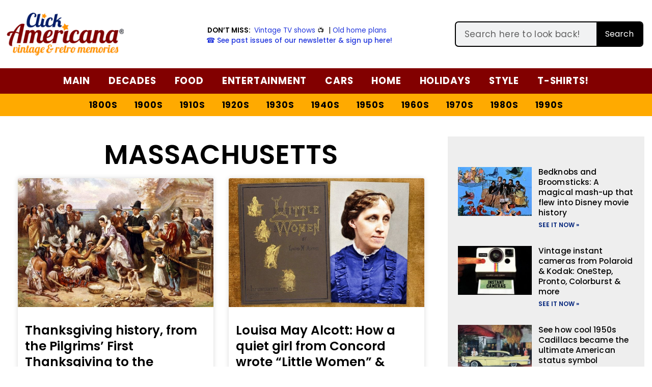

--- FILE ---
content_type: text/html; charset=UTF-8
request_url: https://clickamericana.com/tag/massachusetts
body_size: 56678
content:
<!doctype html>
<html lang="en-US" prefix="og: https://ogp.me/ns#">
<head><meta charset="UTF-8"><script>if(navigator.userAgent.match(/MSIE|Internet Explorer/i)||navigator.userAgent.match(/Trident\/7\..*?rv:11/i)){var href=document.location.href;if(!href.match(/[?&]nowprocket/)){if(href.indexOf("?")==-1){if(href.indexOf("#")==-1){document.location.href=href+"?nowprocket=1"}else{document.location.href=href.replace("#","?nowprocket=1#")}}else{if(href.indexOf("#")==-1){document.location.href=href+"&nowprocket=1"}else{document.location.href=href.replace("#","&nowprocket=1#")}}}}</script><script>(()=>{class RocketLazyLoadScripts{constructor(){this.v="2.0.4",this.userEvents=["keydown","keyup","mousedown","mouseup","mousemove","mouseover","mouseout","touchmove","touchstart","touchend","touchcancel","wheel","click","dblclick","input"],this.attributeEvents=["onblur","onclick","oncontextmenu","ondblclick","onfocus","onmousedown","onmouseenter","onmouseleave","onmousemove","onmouseout","onmouseover","onmouseup","onmousewheel","onscroll","onsubmit"]}async t(){this.i(),this.o(),/iP(ad|hone)/.test(navigator.userAgent)&&this.h(),this.u(),this.l(this),this.m(),this.k(this),this.p(this),this._(),await Promise.all([this.R(),this.L()]),this.lastBreath=Date.now(),this.S(this),this.P(),this.D(),this.O(),this.M(),await this.C(this.delayedScripts.normal),await this.C(this.delayedScripts.defer),await this.C(this.delayedScripts.async),await this.T(),await this.F(),await this.j(),await this.A(),window.dispatchEvent(new Event("rocket-allScriptsLoaded")),this.everythingLoaded=!0,this.lastTouchEnd&&await new Promise(t=>setTimeout(t,500-Date.now()+this.lastTouchEnd)),this.I(),this.H(),this.U(),this.W()}i(){this.CSPIssue=sessionStorage.getItem("rocketCSPIssue"),document.addEventListener("securitypolicyviolation",t=>{this.CSPIssue||"script-src-elem"!==t.violatedDirective||"data"!==t.blockedURI||(this.CSPIssue=!0,sessionStorage.setItem("rocketCSPIssue",!0))},{isRocket:!0})}o(){window.addEventListener("pageshow",t=>{this.persisted=t.persisted,this.realWindowLoadedFired=!0},{isRocket:!0}),window.addEventListener("pagehide",()=>{this.onFirstUserAction=null},{isRocket:!0})}h(){let t;function e(e){t=e}window.addEventListener("touchstart",e,{isRocket:!0}),window.addEventListener("touchend",function i(o){o.changedTouches[0]&&t.changedTouches[0]&&Math.abs(o.changedTouches[0].pageX-t.changedTouches[0].pageX)<10&&Math.abs(o.changedTouches[0].pageY-t.changedTouches[0].pageY)<10&&o.timeStamp-t.timeStamp<200&&(window.removeEventListener("touchstart",e,{isRocket:!0}),window.removeEventListener("touchend",i,{isRocket:!0}),"INPUT"===o.target.tagName&&"text"===o.target.type||(o.target.dispatchEvent(new TouchEvent("touchend",{target:o.target,bubbles:!0})),o.target.dispatchEvent(new MouseEvent("mouseover",{target:o.target,bubbles:!0})),o.target.dispatchEvent(new PointerEvent("click",{target:o.target,bubbles:!0,cancelable:!0,detail:1,clientX:o.changedTouches[0].clientX,clientY:o.changedTouches[0].clientY})),event.preventDefault()))},{isRocket:!0})}q(t){this.userActionTriggered||("mousemove"!==t.type||this.firstMousemoveIgnored?"keyup"===t.type||"mouseover"===t.type||"mouseout"===t.type||(this.userActionTriggered=!0,this.onFirstUserAction&&this.onFirstUserAction()):this.firstMousemoveIgnored=!0),"click"===t.type&&t.preventDefault(),t.stopPropagation(),t.stopImmediatePropagation(),"touchstart"===this.lastEvent&&"touchend"===t.type&&(this.lastTouchEnd=Date.now()),"click"===t.type&&(this.lastTouchEnd=0),this.lastEvent=t.type,t.composedPath&&t.composedPath()[0].getRootNode()instanceof ShadowRoot&&(t.rocketTarget=t.composedPath()[0]),this.savedUserEvents.push(t)}u(){this.savedUserEvents=[],this.userEventHandler=this.q.bind(this),this.userEvents.forEach(t=>window.addEventListener(t,this.userEventHandler,{passive:!1,isRocket:!0})),document.addEventListener("visibilitychange",this.userEventHandler,{isRocket:!0})}U(){this.userEvents.forEach(t=>window.removeEventListener(t,this.userEventHandler,{passive:!1,isRocket:!0})),document.removeEventListener("visibilitychange",this.userEventHandler,{isRocket:!0}),this.savedUserEvents.forEach(t=>{(t.rocketTarget||t.target).dispatchEvent(new window[t.constructor.name](t.type,t))})}m(){const t="return false",e=Array.from(this.attributeEvents,t=>"data-rocket-"+t),i="["+this.attributeEvents.join("],[")+"]",o="[data-rocket-"+this.attributeEvents.join("],[data-rocket-")+"]",s=(e,i,o)=>{o&&o!==t&&(e.setAttribute("data-rocket-"+i,o),e["rocket"+i]=new Function("event",o),e.setAttribute(i,t))};new MutationObserver(t=>{for(const n of t)"attributes"===n.type&&(n.attributeName.startsWith("data-rocket-")||this.everythingLoaded?n.attributeName.startsWith("data-rocket-")&&this.everythingLoaded&&this.N(n.target,n.attributeName.substring(12)):s(n.target,n.attributeName,n.target.getAttribute(n.attributeName))),"childList"===n.type&&n.addedNodes.forEach(t=>{if(t.nodeType===Node.ELEMENT_NODE)if(this.everythingLoaded)for(const i of[t,...t.querySelectorAll(o)])for(const t of i.getAttributeNames())e.includes(t)&&this.N(i,t.substring(12));else for(const e of[t,...t.querySelectorAll(i)])for(const t of e.getAttributeNames())this.attributeEvents.includes(t)&&s(e,t,e.getAttribute(t))})}).observe(document,{subtree:!0,childList:!0,attributeFilter:[...this.attributeEvents,...e]})}I(){this.attributeEvents.forEach(t=>{document.querySelectorAll("[data-rocket-"+t+"]").forEach(e=>{this.N(e,t)})})}N(t,e){const i=t.getAttribute("data-rocket-"+e);i&&(t.setAttribute(e,i),t.removeAttribute("data-rocket-"+e))}k(t){Object.defineProperty(HTMLElement.prototype,"onclick",{get(){return this.rocketonclick||null},set(e){this.rocketonclick=e,this.setAttribute(t.everythingLoaded?"onclick":"data-rocket-onclick","this.rocketonclick(event)")}})}S(t){function e(e,i){let o=e[i];e[i]=null,Object.defineProperty(e,i,{get:()=>o,set(s){t.everythingLoaded?o=s:e["rocket"+i]=o=s}})}e(document,"onreadystatechange"),e(window,"onload"),e(window,"onpageshow");try{Object.defineProperty(document,"readyState",{get:()=>t.rocketReadyState,set(e){t.rocketReadyState=e},configurable:!0}),document.readyState="loading"}catch(t){console.log("WPRocket DJE readyState conflict, bypassing")}}l(t){this.originalAddEventListener=EventTarget.prototype.addEventListener,this.originalRemoveEventListener=EventTarget.prototype.removeEventListener,this.savedEventListeners=[],EventTarget.prototype.addEventListener=function(e,i,o){o&&o.isRocket||!t.B(e,this)&&!t.userEvents.includes(e)||t.B(e,this)&&!t.userActionTriggered||e.startsWith("rocket-")||t.everythingLoaded?t.originalAddEventListener.call(this,e,i,o):(t.savedEventListeners.push({target:this,remove:!1,type:e,func:i,options:o}),"mouseenter"!==e&&"mouseleave"!==e||t.originalAddEventListener.call(this,e,t.savedUserEvents.push,o))},EventTarget.prototype.removeEventListener=function(e,i,o){o&&o.isRocket||!t.B(e,this)&&!t.userEvents.includes(e)||t.B(e,this)&&!t.userActionTriggered||e.startsWith("rocket-")||t.everythingLoaded?t.originalRemoveEventListener.call(this,e,i,o):t.savedEventListeners.push({target:this,remove:!0,type:e,func:i,options:o})}}J(t,e){this.savedEventListeners=this.savedEventListeners.filter(i=>{let o=i.type,s=i.target||window;return e!==o||t!==s||(this.B(o,s)&&(i.type="rocket-"+o),this.$(i),!1)})}H(){EventTarget.prototype.addEventListener=this.originalAddEventListener,EventTarget.prototype.removeEventListener=this.originalRemoveEventListener,this.savedEventListeners.forEach(t=>this.$(t))}$(t){t.remove?this.originalRemoveEventListener.call(t.target,t.type,t.func,t.options):this.originalAddEventListener.call(t.target,t.type,t.func,t.options)}p(t){let e;function i(e){return t.everythingLoaded?e:e.split(" ").map(t=>"load"===t||t.startsWith("load.")?"rocket-jquery-load":t).join(" ")}function o(o){function s(e){const s=o.fn[e];o.fn[e]=o.fn.init.prototype[e]=function(){return this[0]===window&&t.userActionTriggered&&("string"==typeof arguments[0]||arguments[0]instanceof String?arguments[0]=i(arguments[0]):"object"==typeof arguments[0]&&Object.keys(arguments[0]).forEach(t=>{const e=arguments[0][t];delete arguments[0][t],arguments[0][i(t)]=e})),s.apply(this,arguments),this}}if(o&&o.fn&&!t.allJQueries.includes(o)){const e={DOMContentLoaded:[],"rocket-DOMContentLoaded":[]};for(const t in e)document.addEventListener(t,()=>{e[t].forEach(t=>t())},{isRocket:!0});o.fn.ready=o.fn.init.prototype.ready=function(i){function s(){parseInt(o.fn.jquery)>2?setTimeout(()=>i.bind(document)(o)):i.bind(document)(o)}return"function"==typeof i&&(t.realDomReadyFired?!t.userActionTriggered||t.fauxDomReadyFired?s():e["rocket-DOMContentLoaded"].push(s):e.DOMContentLoaded.push(s)),o([])},s("on"),s("one"),s("off"),t.allJQueries.push(o)}e=o}t.allJQueries=[],o(window.jQuery),Object.defineProperty(window,"jQuery",{get:()=>e,set(t){o(t)}})}P(){const t=new Map;document.write=document.writeln=function(e){const i=document.currentScript,o=document.createRange(),s=i.parentElement;let n=t.get(i);void 0===n&&(n=i.nextSibling,t.set(i,n));const c=document.createDocumentFragment();o.setStart(c,0),c.appendChild(o.createContextualFragment(e)),s.insertBefore(c,n)}}async R(){return new Promise(t=>{this.userActionTriggered?t():this.onFirstUserAction=t})}async L(){return new Promise(t=>{document.addEventListener("DOMContentLoaded",()=>{this.realDomReadyFired=!0,t()},{isRocket:!0})})}async j(){return this.realWindowLoadedFired?Promise.resolve():new Promise(t=>{window.addEventListener("load",t,{isRocket:!0})})}M(){this.pendingScripts=[];this.scriptsMutationObserver=new MutationObserver(t=>{for(const e of t)e.addedNodes.forEach(t=>{"SCRIPT"!==t.tagName||t.noModule||t.isWPRocket||this.pendingScripts.push({script:t,promise:new Promise(e=>{const i=()=>{const i=this.pendingScripts.findIndex(e=>e.script===t);i>=0&&this.pendingScripts.splice(i,1),e()};t.addEventListener("load",i,{isRocket:!0}),t.addEventListener("error",i,{isRocket:!0}),setTimeout(i,1e3)})})})}),this.scriptsMutationObserver.observe(document,{childList:!0,subtree:!0})}async F(){await this.X(),this.pendingScripts.length?(await this.pendingScripts[0].promise,await this.F()):this.scriptsMutationObserver.disconnect()}D(){this.delayedScripts={normal:[],async:[],defer:[]},document.querySelectorAll("script[type$=rocketlazyloadscript]").forEach(t=>{t.hasAttribute("data-rocket-src")?t.hasAttribute("async")&&!1!==t.async?this.delayedScripts.async.push(t):t.hasAttribute("defer")&&!1!==t.defer||"module"===t.getAttribute("data-rocket-type")?this.delayedScripts.defer.push(t):this.delayedScripts.normal.push(t):this.delayedScripts.normal.push(t)})}async _(){await this.L();let t=[];document.querySelectorAll("script[type$=rocketlazyloadscript][data-rocket-src]").forEach(e=>{let i=e.getAttribute("data-rocket-src");if(i&&!i.startsWith("data:")){i.startsWith("//")&&(i=location.protocol+i);try{const o=new URL(i).origin;o!==location.origin&&t.push({src:o,crossOrigin:e.crossOrigin||"module"===e.getAttribute("data-rocket-type")})}catch(t){}}}),t=[...new Map(t.map(t=>[JSON.stringify(t),t])).values()],this.Y(t,"preconnect")}async G(t){if(await this.K(),!0!==t.noModule||!("noModule"in HTMLScriptElement.prototype))return new Promise(e=>{let i;function o(){(i||t).setAttribute("data-rocket-status","executed"),e()}try{if(navigator.userAgent.includes("Firefox/")||""===navigator.vendor||this.CSPIssue)i=document.createElement("script"),[...t.attributes].forEach(t=>{let e=t.nodeName;"type"!==e&&("data-rocket-type"===e&&(e="type"),"data-rocket-src"===e&&(e="src"),i.setAttribute(e,t.nodeValue))}),t.text&&(i.text=t.text),t.nonce&&(i.nonce=t.nonce),i.hasAttribute("src")?(i.addEventListener("load",o,{isRocket:!0}),i.addEventListener("error",()=>{i.setAttribute("data-rocket-status","failed-network"),e()},{isRocket:!0}),setTimeout(()=>{i.isConnected||e()},1)):(i.text=t.text,o()),i.isWPRocket=!0,t.parentNode.replaceChild(i,t);else{const i=t.getAttribute("data-rocket-type"),s=t.getAttribute("data-rocket-src");i?(t.type=i,t.removeAttribute("data-rocket-type")):t.removeAttribute("type"),t.addEventListener("load",o,{isRocket:!0}),t.addEventListener("error",i=>{this.CSPIssue&&i.target.src.startsWith("data:")?(console.log("WPRocket: CSP fallback activated"),t.removeAttribute("src"),this.G(t).then(e)):(t.setAttribute("data-rocket-status","failed-network"),e())},{isRocket:!0}),s?(t.fetchPriority="high",t.removeAttribute("data-rocket-src"),t.src=s):t.src="data:text/javascript;base64,"+window.btoa(unescape(encodeURIComponent(t.text)))}}catch(i){t.setAttribute("data-rocket-status","failed-transform"),e()}});t.setAttribute("data-rocket-status","skipped")}async C(t){const e=t.shift();return e?(e.isConnected&&await this.G(e),this.C(t)):Promise.resolve()}O(){this.Y([...this.delayedScripts.normal,...this.delayedScripts.defer,...this.delayedScripts.async],"preload")}Y(t,e){this.trash=this.trash||[];let i=!0;var o=document.createDocumentFragment();t.forEach(t=>{const s=t.getAttribute&&t.getAttribute("data-rocket-src")||t.src;if(s&&!s.startsWith("data:")){const n=document.createElement("link");n.href=s,n.rel=e,"preconnect"!==e&&(n.as="script",n.fetchPriority=i?"high":"low"),t.getAttribute&&"module"===t.getAttribute("data-rocket-type")&&(n.crossOrigin=!0),t.crossOrigin&&(n.crossOrigin=t.crossOrigin),t.integrity&&(n.integrity=t.integrity),t.nonce&&(n.nonce=t.nonce),o.appendChild(n),this.trash.push(n),i=!1}}),document.head.appendChild(o)}W(){this.trash.forEach(t=>t.remove())}async T(){try{document.readyState="interactive"}catch(t){}this.fauxDomReadyFired=!0;try{await this.K(),this.J(document,"readystatechange"),document.dispatchEvent(new Event("rocket-readystatechange")),await this.K(),document.rocketonreadystatechange&&document.rocketonreadystatechange(),await this.K(),this.J(document,"DOMContentLoaded"),document.dispatchEvent(new Event("rocket-DOMContentLoaded")),await this.K(),this.J(window,"DOMContentLoaded"),window.dispatchEvent(new Event("rocket-DOMContentLoaded"))}catch(t){console.error(t)}}async A(){try{document.readyState="complete"}catch(t){}try{await this.K(),this.J(document,"readystatechange"),document.dispatchEvent(new Event("rocket-readystatechange")),await this.K(),document.rocketonreadystatechange&&document.rocketonreadystatechange(),await this.K(),this.J(window,"load"),window.dispatchEvent(new Event("rocket-load")),await this.K(),window.rocketonload&&window.rocketonload(),await this.K(),this.allJQueries.forEach(t=>t(window).trigger("rocket-jquery-load")),await this.K(),this.J(window,"pageshow");const t=new Event("rocket-pageshow");t.persisted=this.persisted,window.dispatchEvent(t),await this.K(),window.rocketonpageshow&&window.rocketonpageshow({persisted:this.persisted})}catch(t){console.error(t)}}async K(){Date.now()-this.lastBreath>45&&(await this.X(),this.lastBreath=Date.now())}async X(){return document.hidden?new Promise(t=>setTimeout(t)):new Promise(t=>requestAnimationFrame(t))}B(t,e){return e===document&&"readystatechange"===t||(e===document&&"DOMContentLoaded"===t||(e===window&&"DOMContentLoaded"===t||(e===window&&"load"===t||e===window&&"pageshow"===t)))}static run(){(new RocketLazyLoadScripts).t()}}RocketLazyLoadScripts.run()})();</script>
	
	<meta name="viewport" content="width=device-width, initial-scale=1">
	<link rel="profile" href="https://gmpg.org/xfn/11">
	
<!-- Search Engine Optimization by Rank Math PRO - https://rankmath.com/ -->
<title>Vintage articles and more tagged &#039;massachusetts &#039; at Click Americana</title><link rel="preload" href="https://clickamericana.com/wp-content/uploads/ClickAmericana-logo-250.png" as="image" fetchpriority="high"><link rel="preload" href="https://clickamericana.com/wp-content/uploads/The-first-Thanksgiving-1621-JLG-Ferris-Pilgrims-and-Natives-gather-to-share-meal-1932-via-ClickAmericana_com-770x488.jpg" as="image" imagesrcset="https://clickamericana.com/wp-content/uploads/The-first-Thanksgiving-1621-JLG-Ferris-Pilgrims-and-Natives-gather-to-share-meal-1932-via-ClickAmericana_com-770x488.jpg 770w, https://clickamericana.com/wp-content/uploads/The-first-Thanksgiving-1621-JLG-Ferris-Pilgrims-and-Natives-gather-to-share-meal-1932-via-ClickAmericana_com-300x190.jpg 300w, https://clickamericana.com/wp-content/uploads/The-first-Thanksgiving-1621-JLG-Ferris-Pilgrims-and-Natives-gather-to-share-meal-1932-via-ClickAmericana_com-900x571.jpg 900w, https://clickamericana.com/wp-content/uploads/The-first-Thanksgiving-1621-JLG-Ferris-Pilgrims-and-Natives-gather-to-share-meal-1932-via-ClickAmericana_com-1536x974.jpg 1536w, https://clickamericana.com/wp-content/uploads/The-first-Thanksgiving-1621-JLG-Ferris-Pilgrims-and-Natives-gather-to-share-meal-1932-via-ClickAmericana_com-80x51.jpg 80w, https://clickamericana.com/wp-content/uploads/The-first-Thanksgiving-1621-JLG-Ferris-Pilgrims-and-Natives-gather-to-share-meal-1932-via-ClickAmericana_com.jpg 1600w" imagesizes="(max-width: 770px) 100vw, 770px" fetchpriority="high"><style id="perfmatters-used-css">:where(.wp-block-button__link){border-radius:9999px;box-shadow:none;padding:calc(.667em + 2px) calc(1.333em + 2px);text-decoration:none;}:where(.wp-block-columns){margin-bottom:1.75em;}:where(.wp-block-columns.has-background){padding:1.25em 2.375em;}:where(.wp-block-post-comments input[type=submit]){border:none;}:where(.wp-block-cover-image:not(.has-text-color)),:where(.wp-block-cover:not(.has-text-color)){color:#fff;}:where(.wp-block-cover-image.is-light:not(.has-text-color)),:where(.wp-block-cover.is-light:not(.has-text-color)){color:#000;}.wp-block-embed.alignleft,.wp-block-embed.alignright,.wp-block[data-align=left]>[data-type="core/embed"],.wp-block[data-align=right]>[data-type="core/embed"]{max-width:360px;width:100%;}.wp-block-embed.alignleft .wp-block-embed__wrapper,.wp-block-embed.alignright .wp-block-embed__wrapper,.wp-block[data-align=left]>[data-type="core/embed"] .wp-block-embed__wrapper,.wp-block[data-align=right]>[data-type="core/embed"] .wp-block-embed__wrapper{min-width:280px;}.wp-block-cover .wp-block-embed{min-height:240px;min-width:320px;}.wp-block-embed{overflow-wrap:break-word;}.wp-block-embed figcaption{margin-bottom:1em;margin-top:.5em;}.wp-block-embed iframe{max-width:100%;}.wp-block-embed__wrapper{position:relative;}.wp-embed-responsive .wp-has-aspect-ratio .wp-block-embed__wrapper:before{content:"";display:block;padding-top:50%;}.wp-embed-responsive .wp-has-aspect-ratio iframe{bottom:0;height:100%;left:0;position:absolute;right:0;top:0;width:100%;}.wp-embed-responsive .wp-embed-aspect-21-9 .wp-block-embed__wrapper:before{padding-top:42.85%;}.wp-embed-responsive .wp-embed-aspect-18-9 .wp-block-embed__wrapper:before{padding-top:50%;}.wp-embed-responsive .wp-embed-aspect-16-9 .wp-block-embed__wrapper:before{padding-top:56.25%;}.wp-embed-responsive .wp-embed-aspect-4-3 .wp-block-embed__wrapper:before{padding-top:75%;}.wp-embed-responsive .wp-embed-aspect-1-1 .wp-block-embed__wrapper:before{padding-top:100%;}.wp-embed-responsive .wp-embed-aspect-9-16 .wp-block-embed__wrapper:before{padding-top:177.77%;}.wp-embed-responsive .wp-embed-aspect-1-2 .wp-block-embed__wrapper:before{padding-top:200%;}:where(.wp-block-file){margin-bottom:1.5em;}:where(.wp-block-file__button){border-radius:2em;display:inline-block;padding:.5em 1em;}:where(.wp-block-file__button):is(a):active,:where(.wp-block-file__button):is(a):focus,:where(.wp-block-file__button):is(a):hover,:where(.wp-block-file__button):is(a):visited{box-shadow:none;color:#fff;opacity:.85;text-decoration:none;}@keyframes turn-on-visibility{0%{opacity:0;}to{opacity:1;}}@keyframes turn-off-visibility{0%{opacity:1;visibility:visible;}99%{opacity:0;visibility:visible;}to{opacity:0;visibility:hidden;}}@keyframes lightbox-zoom-in{0%{transform:translate(calc(( -100vw + var(--wp--lightbox-scrollbar-width) ) / 2 + var(--wp--lightbox-initial-left-position)),calc(-50vh + var(--wp--lightbox-initial-top-position))) scale(var(--wp--lightbox-scale));}to{transform:translate(-50%,-50%) scale(1);}}@keyframes lightbox-zoom-out{0%{transform:translate(-50%,-50%) scale(1);visibility:visible;}99%{visibility:visible;}to{transform:translate(calc(( -100vw + var(--wp--lightbox-scrollbar-width) ) / 2 + var(--wp--lightbox-initial-left-position)),calc(-50vh + var(--wp--lightbox-initial-top-position))) scale(var(--wp--lightbox-scale));visibility:hidden;}}:where(.wp-block-latest-comments:not([style*=line-height] .wp-block-latest-comments__comment)){line-height:1.1;}:where(.wp-block-latest-comments:not([style*=line-height] .wp-block-latest-comments__comment-excerpt p)){line-height:1.8;}ol,ul{box-sizing:border-box;}:where(.wp-block-navigation.has-background .wp-block-navigation-item a:not(.wp-element-button)),:where(.wp-block-navigation.has-background .wp-block-navigation-submenu a:not(.wp-element-button)){padding:.5em 1em;}:where(.wp-block-navigation .wp-block-navigation__submenu-container .wp-block-navigation-item a:not(.wp-element-button)),:where(.wp-block-navigation .wp-block-navigation__submenu-container .wp-block-navigation-submenu a:not(.wp-element-button)),:where(.wp-block-navigation .wp-block-navigation__submenu-container .wp-block-navigation-submenu button.wp-block-navigation-item__content),:where(.wp-block-navigation .wp-block-navigation__submenu-container .wp-block-pages-list__item button.wp-block-navigation-item__content){padding:.5em 1em;}@keyframes overlay-menu__fade-in-animation{0%{opacity:0;transform:translateY(.5em);}to{opacity:1;transform:translateY(0);}}:where(p.has-text-color:not(.has-link-color)) a{color:inherit;}:where(.wp-block-post-excerpt){margin-bottom:var(--wp--style--block-gap);margin-top:var(--wp--style--block-gap);}:where(.wp-block-preformatted.has-background){padding:1.25em 2.375em;}:where(.wp-block-pullquote){margin:0 0 1em;}:where(.wp-block-search__button){border:1px solid #ccc;padding:6px 10px;}:where(.wp-block-search__button-inside .wp-block-search__inside-wrapper){border:1px solid #949494;box-sizing:border-box;padding:4px;}:where(.wp-block-search__button-inside .wp-block-search__inside-wrapper) :where(.wp-block-search__button){padding:4px 8px;}:where(.wp-block-term-description){margin-bottom:var(--wp--style--block-gap);margin-top:var(--wp--style--block-gap);}:where(pre.wp-block-verse){font-family:inherit;}:root{--wp--preset--font-size--normal:16px;--wp--preset--font-size--huge:42px;}.screen-reader-text{border:0;clip:rect(1px,1px,1px,1px);-webkit-clip-path:inset(50%);clip-path:inset(50%);height:1px;margin:-1px;overflow:hidden;padding:0;position:absolute;width:1px;word-wrap:normal !important;}.screen-reader-text:focus{background-color:#ddd;clip:auto !important;-webkit-clip-path:none;clip-path:none;color:#444;display:block;font-size:1em;height:auto;left:5px;line-height:normal;padding:15px 23px 14px;text-decoration:none;top:5px;width:auto;z-index:100000;}html :where(.has-border-color){border-style:solid;}html :where([style*=border-top-color]){border-top-style:solid;}html :where([style*=border-right-color]){border-right-style:solid;}html :where([style*=border-bottom-color]){border-bottom-style:solid;}html :where([style*=border-left-color]){border-left-style:solid;}html :where([style*=border-width]){border-style:solid;}html :where([style*=border-top-width]){border-top-style:solid;}html :where([style*=border-right-width]){border-right-style:solid;}html :where([style*=border-bottom-width]){border-bottom-style:solid;}html :where([style*=border-left-width]){border-left-style:solid;}html :where(img[class*=wp-image-]){height:auto;max-width:100%;}:where(figure){margin:0 0 1em;}html :where(.is-position-sticky){--wp-admin--admin-bar--position-offset:var(--wp-admin--admin-bar--height,0px);}@media screen and (max-width:600px){html :where(.is-position-sticky){--wp-admin--admin-bar--position-offset:0px;}}.lasso-container *{box-sizing:border-box !important;}.lasso-container{color:initial;}.lasso-container{box-sizing:border-box !important;position:relative;width:100%;padding:0 15px !important;margin:30px auto !important;overflow:initial !important;}.lasso-image img{display:inline-block !important;max-width:100% !important;height:auto;max-height:350px;width:inherit;object-fit:contain;box-shadow:none;}.lasso-grid-row .lasso-image img{width:250px;}.lasso-image{text-align:center;padding:0 0 10px 0 !important;}@media (max-width:767.98px){.lasso-list-ol .lasso-image,.lasso-grid-wrap .lasso-image{display:table-row !important;}.lasso-grid-wrap .lasso-image img{float:initial !important;display:inline !important;}}.lasso-image.image-style img{height:auto;max-height:inherit;width:auto;position:inherit;}.lasso-container.lasso-image-container{text-align:center;padding:0;}.lasso-grid-row .lasso-container.lasso-image-container{margin:0 auto 20px auto !important;}.lasso-grid-wrap{margin:0;position:relative;}.lasso-grid-row{box-sizing:border-box;display:-ms-flexbox;display:flex;-ms-flex-wrap:wrap;flex-wrap:wrap;-ms-flex-pack:center;justify-content:center;margin:0 -15px;position:relative;}.lasso-grid-4 .lasso-container{-ms-flex:0 0 25%;flex:0 0 25%;max-width:25%;}@media (max-width:767.98px){.lasso-grid-row{margin:0;}.lasso-grid-row .lasso-container{-ms-flex:0 0 100%;flex:0 0 100%;max-width:100%;text-align:center !important;padding:0 !important;margin:30px 0 0 0 !important;}}.lasso-display-table [data-tooltip],.lasso-container [data-tooltip]{position:relative;cursor:pointer;}.lasso-display-table [data-tooltip]:before,.lasso-container [data-tooltip]:before,[data-tooltip]:after{position:absolute;visibility:hidden;opacity:0;transition:opacity .2s ease-in-out,visibility .2s ease-in-out,transform .2s cubic-bezier(.71,1.7,.77,1.24);transform:translate3d(0,0,0);pointer-events:none;}.lasso-display-table [data-tooltip]:hover:before,.lasso-container [data-tooltip]:hover:before,[data-tooltip]:hover:after,[data-tooltip]:focus:before,[data-tooltip]:focus:after{visibility:visible;opacity:1;}.lasso-display-table [data-tooltip]:before,.lasso-container [data-tooltip]:before{z-index:1001;border:6px solid transparent;background:transparent;content:"";}.lasso-display-table [data-tooltip]:after,.lasso-container [data-tooltip]:after{z-index:1000;padding:1rem;width:200px;background-color:var(--lasso-button);color:var(--lasso-button-text);content:attr(data-tooltip);border-radius:.5rem;text-align:center;box-shadow:0 3px 6px rgba(0,0,0,.2) !important;font-weight:800 !important;font-size:.8rem;}.lasso-display-table [data-tooltip]:before,.lasso-container [data-tooltip]:before,[data-tooltip]:after{bottom:100%;left:50%;}.lasso-display-table [data-tooltip]:before,.lasso-container [data-tooltip]:before{margin-left:-6px;margin-bottom:-12px;border-top-color:var(--lasso-button);}.lasso-display-table [data-tooltip]:after,.lasso-container [data-tooltip]:after{margin-left:-100px;}.lasso-display-table [data-tooltip]:hover:before,.lasso-container [data-tooltip]:hover:before,[data-tooltip]:hover:after,[data-tooltip]:focus:before,[data-tooltip]:focus:after{-webkit-transform:translateY(-12px);-moz-transform:translateY(-12px);transform:translateY(-12px);}@media (max-width:767.98px){.lasso-container [data-tooltip]{position:unset;}}.lasso-grid-wrap{width:100%;margin:0 auto;}.lasso-container span[class^="ezoic-"],.lasso-container span[id^="ezoic-"]{display:none !important;}:root{--green:#22baa0;--red:#e06470;--gray-border:#bcc6c9;--light-gray-border:#dee2e6;}html{line-height:1.15;-webkit-text-size-adjust:100%;}*,:after,:before{box-sizing:border-box;}body{margin:0;font-family:-apple-system,BlinkMacSystemFont,Segoe UI,Roboto,Helvetica Neue,Arial,Noto Sans,sans-serif,Apple Color Emoji,Segoe UI Emoji,Segoe UI Symbol,Noto Color Emoji;font-size:1rem;font-weight:400;line-height:1.5;color:#333;background-color:#fff;-webkit-font-smoothing:antialiased;-moz-osx-font-smoothing:grayscale;}h1,h2,h3,h4,h5,h6{margin-block-start:.5rem;margin-block-end:1rem;font-family:inherit;font-weight:500;line-height:1.2;color:inherit;}h1{font-size:2.5rem;}h2{font-size:2rem;}h5{font-size:1.25rem;}p{margin-block-start:0;margin-block-end:.9rem;}a{background-color:transparent;text-decoration:none;color:#c36;}a:active,a:hover{color:#336;}a:not([href]):not([tabindex]),a:not([href]):not([tabindex]):focus,a:not([href]):not([tabindex]):hover{color:inherit;text-decoration:none;}a:not([href]):not([tabindex]):focus{outline:0;}b,strong{font-weight:bolder;}img{border-style:none;height:auto;max-width:100%;}[hidden],template{display:none;}@media print{*,:after,:before{background:transparent !important;color:#000 !important;box-shadow:none !important;text-shadow:none !important;}a,a:visited{text-decoration:underline;}a[href]:after{content:" (" attr(href) ")";}a[href^="#"]:after,a[href^="javascript:"]:after{content:"";}img,tr{-moz-column-break-inside:avoid;break-inside:avoid;}h2,h3,p{orphans:3;widows:3;}h2,h3{-moz-column-break-after:avoid;break-after:avoid;}}label{display:inline-block;line-height:1;vertical-align:middle;}button,input,optgroup,select,textarea{font-family:inherit;font-size:1rem;line-height:1.5;margin:0;}input[type=date],input[type=email],input[type=number],input[type=password],input[type=search],input[type=tel],input[type=text],input[type=url],select,textarea{width:100%;border:1px solid #666;border-radius:3px;padding:.5rem 1rem;transition:all .3s;}input[type=date]:focus,input[type=email]:focus,input[type=number]:focus,input[type=password]:focus,input[type=search]:focus,input[type=tel]:focus,input[type=text]:focus,input[type=url]:focus,select:focus,textarea:focus{border-color:#333;}button,input{overflow:visible;}button,select{text-transform:none;}[type=button],[type=reset],[type=submit],button{width:auto;-webkit-appearance:button;}[type=button]::-moz-focus-inner,[type=reset]::-moz-focus-inner,[type=submit]::-moz-focus-inner,button::-moz-focus-inner{border-style:none;padding:0;}[type=button]:-moz-focusring,[type=reset]:-moz-focusring,[type=submit]:-moz-focusring,button:-moz-focusring{outline:1px dotted ButtonText;}[type=button],[type=submit],button{display:inline-block;font-weight:400;color:#c36;text-align:center;white-space:nowrap;-webkit-user-select:none;-moz-user-select:none;user-select:none;background-color:transparent;border:1px solid #c36;padding:.5rem 1rem;font-size:1rem;border-radius:3px;transition:all .3s;}[type=button]:focus,[type=submit]:focus,button:focus{outline:5px auto -webkit-focus-ring-color;}[type=button]:focus,[type=button]:hover,[type=submit]:focus,[type=submit]:hover,button:focus,button:hover{color:#fff;background-color:#c36;text-decoration:none;}[type=button]:not(:disabled),[type=submit]:not(:disabled),button:not(:disabled){cursor:pointer;}[type=checkbox],[type=radio]{box-sizing:border-box;padding:0;}[type=number]::-webkit-inner-spin-button,[type=number]::-webkit-outer-spin-button{height:auto;}[type=search]{-webkit-appearance:textfield;outline-offset:-2px;}[type=search]::-webkit-search-decoration{-webkit-appearance:none;}::-webkit-file-upload-button{-webkit-appearance:button;font:inherit;}dd,dl,dt,li,ol,ul{margin-block-start:0;margin-block-end:0;border:0;outline:0;font-size:100%;vertical-align:baseline;background:transparent;}.wp-caption{margin-block-end:1.25rem;max-width:100%;}.wp-caption.alignleft{margin:5px 20px 20px 0;}.wp-caption.alignright{margin:5px 0 20px 20px;}.wp-caption img{display:block;margin-left:auto;margin-right:auto;}.screen-reader-text{clip:rect(1px,1px,1px,1px);height:1px;overflow:hidden;position:absolute !important;width:1px;word-wrap:normal !important;}.screen-reader-text:focus{background-color:#eee;clip:auto !important;-webkit-clip-path:none;clip-path:none;color:#333;display:block;font-size:1rem;height:auto;left:5px;line-height:normal;padding:15px 23px 14px;text-decoration:none;top:5px;width:auto;z-index:100000;}@font-face{font-display:swap;font-family:eicons;src:url("https://clickamericana.com/wp-content/cache/min/1/wp-content/plugins/elementor/assets/lib/eicons/css/../../../../../../../../../../plugins/elementor/assets/lib/eicons/fonts/eicons.eot?5.29.0");src:url("https://clickamericana.com/wp-content/cache/min/1/wp-content/plugins/elementor/assets/lib/eicons/css/../../../../../../../../../../plugins/elementor/assets/lib/eicons/fonts/eicons.eot?5.29.0#iefix") format("embedded-opentype"),url("https://clickamericana.com/wp-content/cache/min/1/wp-content/plugins/elementor/assets/lib/eicons/css/../../../../../../../../../../plugins/elementor/assets/lib/eicons/fonts/eicons.woff2?5.29.0") format("woff2"),url("https://clickamericana.com/wp-content/cache/min/1/wp-content/plugins/elementor/assets/lib/eicons/css/../../../../../../../../../../plugins/elementor/assets/lib/eicons/fonts/eicons.woff?5.29.0") format("woff"),url("https://clickamericana.com/wp-content/cache/min/1/wp-content/plugins/elementor/assets/lib/eicons/css/../../../../../../../../../../plugins/elementor/assets/lib/eicons/fonts/eicons.ttf?5.29.0") format("truetype"),url("https://clickamericana.com/wp-content/cache/min/1/wp-content/plugins/elementor/assets/lib/eicons/css/../../../../../../../../../../plugins/elementor/assets/lib/eicons/fonts/eicons.svg?5.29.0#eicon") format("svg");font-weight:400;font-style:normal;}[class*=" eicon-"],[class^=eicon]{display:inline-block;font-family:eicons;font-size:inherit;font-weight:400;font-style:normal;font-variant:normal;line-height:1;text-rendering:auto;-webkit-font-smoothing:antialiased;-moz-osx-font-smoothing:grayscale;}@keyframes a{0%{transform:rotate(0deg);}to{transform:rotate(359deg);}}.eicon-menu-bar:before{content:"";}.eicon-chevron-right:before{content:"";}.eicon-chevron-left:before{content:"";}.eicon-close:before{content:"";}.dialog-widget-content{background-color:var(--e-a-bg-default);position:absolute;border-radius:3px;box-shadow:2px 8px 23px 3px rgba(0,0,0,.2);overflow:hidden;}.dialog-close-button{cursor:pointer;position:absolute;margin-block-start:15px;right:15px;color:var(--e-a-color-txt);font-size:15px;line-height:1;transition:var(--e-a-transition-hover);}.dialog-close-button:hover{color:var(--e-a-color-txt-hover);}.dialog-type-lightbox{position:fixed;height:100%;width:100%;bottom:0;left:0;background-color:rgba(0,0,0,.8);z-index:9999;-webkit-user-select:none;-moz-user-select:none;user-select:none;}.elementor-editor-active .elementor-popup-modal{background-color:initial;}.dialog-type-alert .dialog-widget-content,.dialog-type-confirm .dialog-widget-content{margin:auto;width:400px;padding:20px;}.elementor-screen-only,.screen-reader-text,.screen-reader-text span,.ui-helper-hidden-accessible{position:absolute;top:-10000em;width:1px;height:1px;margin:-1px;padding:0;overflow:hidden;clip:rect(0,0,0,0);border:0;}.elementor *,.elementor :after,.elementor :before{box-sizing:border-box;}.elementor a{box-shadow:none;text-decoration:none;}.elementor img{height:auto;max-width:100%;border:none;border-radius:0;box-shadow:none;}.elementor embed,.elementor iframe,.elementor object,.elementor video{max-width:100%;width:100%;margin:0;line-height:1;border:none;}.elementor-element{--flex-direction:initial;--flex-wrap:initial;--justify-content:initial;--align-items:initial;--align-content:initial;--gap:initial;--flex-basis:initial;--flex-grow:initial;--flex-shrink:initial;--order:initial;--align-self:initial;flex-basis:var(--flex-basis);flex-grow:var(--flex-grow);flex-shrink:var(--flex-shrink);order:var(--order);align-self:var(--align-self);}.elementor-element:where(.e-con-full,.elementor-widget){flex-direction:var(--flex-direction);flex-wrap:var(--flex-wrap);justify-content:var(--justify-content);align-items:var(--align-items);align-content:var(--align-content);gap:var(--gap);}:root{--page-title-display:block;}@keyframes eicon-spin{0%{transform:rotate(0deg);}to{transform:rotate(359deg);}}.elementor-section{position:relative;}.elementor-section .elementor-container{display:flex;margin-right:auto;margin-left:auto;position:relative;}@media (max-width:1024px){.elementor-section .elementor-container{flex-wrap:wrap;}}.elementor-section.elementor-section-boxed>.elementor-container{max-width:1140px;}.elementor-section.elementor-section-items-middle>.elementor-container{align-items:center;}.elementor-widget-wrap{position:relative;width:100%;flex-wrap:wrap;align-content:flex-start;}.elementor:not(.elementor-bc-flex-widget) .elementor-widget-wrap{display:flex;}.elementor-widget-wrap>.elementor-element{width:100%;}.elementor-widget{position:relative;}.elementor-widget:not(:last-child){margin-bottom:20px;}.elementor-column{position:relative;min-height:1px;display:flex;}.elementor-column-gap-default>.elementor-column>.elementor-element-populated{padding:10px;}.elementor-column-gap-wide>.elementor-column>.elementor-element-populated{padding:20px;}@media (min-width:768px){.elementor-column.elementor-col-10,.elementor-column[data-col="10"]{width:10%;}.elementor-column.elementor-col-11,.elementor-column[data-col="11"]{width:11.111%;}.elementor-column.elementor-col-12,.elementor-column[data-col="12"]{width:12.5%;}.elementor-column.elementor-col-14,.elementor-column[data-col="14"]{width:14.285%;}.elementor-column.elementor-col-16,.elementor-column[data-col="16"]{width:16.666%;}.elementor-column.elementor-col-20,.elementor-column[data-col="20"]{width:20%;}.elementor-column.elementor-col-25,.elementor-column[data-col="25"]{width:25%;}.elementor-column.elementor-col-30,.elementor-column[data-col="30"]{width:30%;}.elementor-column.elementor-col-33,.elementor-column[data-col="33"]{width:33.333%;}.elementor-column.elementor-col-40,.elementor-column[data-col="40"]{width:40%;}.elementor-column.elementor-col-50,.elementor-column[data-col="50"]{width:50%;}.elementor-column.elementor-col-60,.elementor-column[data-col="60"]{width:60%;}.elementor-column.elementor-col-66,.elementor-column[data-col="66"]{width:66.666%;}.elementor-column.elementor-col-70,.elementor-column[data-col="70"]{width:70%;}.elementor-column.elementor-col-75,.elementor-column[data-col="75"]{width:75%;}.elementor-column.elementor-col-80,.elementor-column[data-col="80"]{width:80%;}.elementor-column.elementor-col-83,.elementor-column[data-col="83"]{width:83.333%;}.elementor-column.elementor-col-90,.elementor-column[data-col="90"]{width:90%;}.elementor-column.elementor-col-100,.elementor-column[data-col="100"]{width:100%;}}@media (max-width:767px){.elementor-column{width:100%;}}.elementor-grid{display:grid;grid-column-gap:var(--grid-column-gap);grid-row-gap:var(--grid-row-gap);}.elementor-grid .elementor-grid-item{min-width:0;}.elementor-grid-0 .elementor-grid{display:inline-block;width:100%;word-spacing:var(--grid-column-gap);margin-bottom:calc(-1 * var(--grid-row-gap));}.elementor-grid-0 .elementor-grid .elementor-grid-item{display:inline-block;margin-bottom:var(--grid-row-gap);word-break:break-word;}.elementor-grid-1 .elementor-grid{grid-template-columns:repeat(1,1fr);}.elementor-grid-2 .elementor-grid{grid-template-columns:repeat(2,1fr);}@media (max-width:1024px){.elementor-grid-tablet-1 .elementor-grid{grid-template-columns:repeat(1,1fr);}.elementor-grid-tablet-2 .elementor-grid{grid-template-columns:repeat(2,1fr);}}@media (max-width:767px){.elementor-grid-mobile-1 .elementor-grid{grid-template-columns:repeat(1,1fr);}}@media (min-width:1025px){#elementor-device-mode:after{content:"desktop";}}@media (min-width:-1){#elementor-device-mode:after{content:"widescreen";}}@media (max-width:-1){#elementor-device-mode:after{content:"laptop";content:"tablet_extra";}}@media (max-width:1024px){#elementor-device-mode:after{content:"tablet";}}@media (max-width:-1){#elementor-device-mode:after{content:"mobile_extra";}}@media (max-width:767px){#elementor-device-mode:after{content:"mobile";}}.e-con:before,.e-con>.elementor-background-slideshow:before,.e-con>.elementor-motion-effects-container>.elementor-motion-effects-layer:before,:is(.e-con,.e-con>.e-con-inner)>.elementor-background-video-container:before{content:var(--background-overlay);display:block;position:absolute;mix-blend-mode:var(--overlay-mix-blend-mode);opacity:var(--overlay-opacity);transition:var(--overlay-transition,.3s);border-radius:var(--border-radius);border-style:var(--border-style);border-color:var(--border-color);border-block-start-width:var(--border-block-start-width);border-inline-end-width:var(--border-inline-end-width);border-block-end-width:var(--border-block-end-width);border-inline-start-width:var(--border-inline-start-width);top:calc(0px - var(--border-top-width));left:calc(0px - var(--border-left-width));}.elementor-element .elementor-widget-container{transition:background .3s,border .3s,border-radius .3s,box-shadow .3s,transform var(--e-transform-transition-duration,.4s);}.elementor-icon{display:inline-block;line-height:1;transition:all .3s;color:#69727d;font-size:50px;text-align:center;}.elementor-icon:hover{color:#69727d;}.elementor-icon i,.elementor-icon svg{width:1em;height:1em;position:relative;display:block;}.elementor-icon i:before,.elementor-icon svg:before{position:absolute;left:50%;transform:translateX(-50%);}.elementor-shape-circle .elementor-icon{border-radius:50%;}.elementor-element,.elementor-lightbox{--swiper-theme-color:#000;--swiper-navigation-size:44px;--swiper-pagination-bullet-size:6px;--swiper-pagination-bullet-horizontal-gap:6px;}.elementor-element .swiper-container .elementor-swiper-button,.elementor-element .swiper-container~.elementor-swiper-button,.elementor-element .swiper .elementor-swiper-button,.elementor-element .swiper~.elementor-swiper-button,.elementor-lightbox .swiper-container .elementor-swiper-button,.elementor-lightbox .swiper-container~.elementor-swiper-button,.elementor-lightbox .swiper .elementor-swiper-button,.elementor-lightbox .swiper~.elementor-swiper-button{position:absolute;display:inline-flex;z-index:1;cursor:pointer;font-size:25px;color:hsla(0,0%,93.3%,.9);top:50%;transform:translateY(-50%);}.elementor-element .swiper-container .elementor-swiper-button-prev,.elementor-element .swiper-container~.elementor-swiper-button-prev,.elementor-element .swiper .elementor-swiper-button-prev,.elementor-element .swiper~.elementor-swiper-button-prev,.elementor-lightbox .swiper-container .elementor-swiper-button-prev,.elementor-lightbox .swiper-container~.elementor-swiper-button-prev,.elementor-lightbox .swiper .elementor-swiper-button-prev,.elementor-lightbox .swiper~.elementor-swiper-button-prev{left:10px;}.elementor-element .swiper-container .elementor-swiper-button-next,.elementor-element .swiper-container~.elementor-swiper-button-next,.elementor-element .swiper .elementor-swiper-button-next,.elementor-element .swiper~.elementor-swiper-button-next,.elementor-lightbox .swiper-container .elementor-swiper-button-next,.elementor-lightbox .swiper-container~.elementor-swiper-button-next,.elementor-lightbox .swiper .elementor-swiper-button-next,.elementor-lightbox .swiper~.elementor-swiper-button-next{right:10px;}.elementor-element .elementor-swiper,.elementor-lightbox .elementor-swiper{position:relative;}.elementor-element .elementor-main-swiper,.elementor-lightbox .elementor-main-swiper{position:static;}.elementor-lightbox .dialog-widget-content{background:none;box-shadow:none;width:100%;height:100%;}.elementor-post__thumbnail__link{transition:none;}@media (max-width:767px){.elementor .elementor-hidden-mobile,.elementor .elementor-hidden-phone{display:none;}}@media (min-width:768px) and (max-width:1024px){.elementor .elementor-hidden-tablet{display:none;}}@media (min-width:1025px) and (max-width:99999px){.elementor .elementor-hidden-desktop{display:none;}}.elementor-widget-n-accordion .e-n-accordion-item-title,:where(.elementor-widget-n-accordion .e-n-accordion-item>.e-con){border:var(--n-accordion-border-width) var(--n-accordion-border-style) var(--n-accordion-border-color);}.elementor-widget-divider{--divider-border-style:none;--divider-border-width:1px;--divider-color:#0c0d0e;--divider-icon-size:20px;--divider-element-spacing:10px;--divider-pattern-height:24px;--divider-pattern-size:20px;--divider-pattern-url:none;--divider-pattern-repeat:repeat-x;}.elementor-widget-divider .elementor-divider{display:flex;}.elementor-widget-divider .elementor-icon{font-size:var(--divider-icon-size);}.elementor-widget-divider .elementor-divider-separator{display:flex;margin:0;direction:ltr;}.elementor-widget-divider:not(.elementor-widget-divider--view-line_text):not(.elementor-widget-divider--view-line_icon) .elementor-divider-separator{border-block-start:var(--divider-border-width) var(--divider-border-style) var(--divider-color);}.elementor-heading-title{padding:0;margin:0;line-height:1;}.elementor-widget-heading .elementor-heading-title[class*=elementor-size-]>a{color:inherit;font-size:inherit;line-height:inherit;}.elementor-widget-image{text-align:center;}.elementor-widget-image a{display:inline-block;}.elementor-widget-image a img[src$=".svg"]{width:48px;}.elementor-widget-image img{vertical-align:middle;display:inline-block;}.elementor-widget-social-icons.elementor-grid-0 .elementor-widget-container,.elementor-widget-social-icons.elementor-grid-mobile-0 .elementor-widget-container,.elementor-widget-social-icons.elementor-grid-tablet-0 .elementor-widget-container{line-height:1;font-size:0;}.elementor-widget-social-icons:not(.elementor-grid-0):not(.elementor-grid-tablet-0):not(.elementor-grid-mobile-0) .elementor-grid{display:inline-grid;}.elementor-widget-social-icons .elementor-grid{grid-column-gap:var(--grid-column-gap,5px);grid-row-gap:var(--grid-row-gap,5px);grid-template-columns:var(--grid-template-columns);justify-content:var(--justify-content,center);justify-items:var(--justify-content,center);}.elementor-icon.elementor-social-icon{font-size:var(--icon-size,25px);line-height:var(--icon-size,25px);width:calc(var(--icon-size,25px) + 2 * var(--icon-padding,.5em));height:calc(var(--icon-size,25px) + 2 * var(--icon-padding,.5em));}.elementor-social-icon{--e-social-icon-icon-color:#fff;display:inline-flex;background-color:#69727d;align-items:center;justify-content:center;text-align:center;cursor:pointer;}.elementor-social-icon i{color:var(--e-social-icon-icon-color);}.elementor-social-icon:last-child{margin:0;}.elementor-social-icon:hover{opacity:.9;color:#fff;}.elementor-social-icon-facebook,.elementor-social-icon-facebook-f{background-color:#3b5998;}.elementor-social-icon-pinterest{background-color:#bd081c;}.elementor-social-icon-twitter{background-color:#1da1f2;}.elementor-shape-circle .elementor-icon.elementor-social-icon{border-radius:50%;}@font-face{font-display:swap;font-family:swiper-icons;src:url("data:application/font-woff;charset=utf-8;base64, [base64]//wADZ2x5ZgAAAywAAADMAAAD2MHtryVoZWFkAAABbAAAADAAAAA2E2+eoWhoZWEAAAGcAAAAHwAAACQC9gDzaG10eAAAAigAAAAZAAAArgJkABFsb2NhAAAC0AAAAFoAAABaFQAUGG1heHAAAAG8AAAAHwAAACAAcABAbmFtZQAAA/gAAAE5AAACXvFdBwlwb3N0AAAFNAAAAGIAAACE5s74hXjaY2BkYGAAYpf5Hu/j+W2+MnAzMYDAzaX6QjD6/4//Bxj5GA8AuRwMYGkAPywL13jaY2BkYGA88P8Agx4j+/8fQDYfA1AEBWgDAIB2BOoAeNpjYGRgYNBh4GdgYgABEMnIABJzYNADCQAACWgAsQB42mNgYfzCOIGBlYGB0YcxjYGBwR1Kf2WQZGhhYGBiYGVmgAFGBiQQkOaawtDAoMBQxXjg/wEGPcYDDA4wNUA2CCgwsAAAO4EL6gAAeNpj2M0gyAACqxgGNWBkZ2D4/wMA+xkDdgAAAHjaY2BgYGaAYBkGRgYQiAHyGMF8FgYHIM3DwMHABGQrMOgyWDLEM1T9/w8UBfEMgLzE////P/5//f/V/xv+r4eaAAeMbAxwIUYmIMHEgKYAYjUcsDAwsLKxc3BycfPw8jEQA/[base64]/uznmfPFBNODM2K7MTQ45YEAZqGP81AmGGcF3iPqOop0r1SPTaTbVkfUe4HXj97wYE+yNwWYxwWu4v1ugWHgo3S1XdZEVqWM7ET0cfnLGxWfkgR42o2PvWrDMBSFj/IHLaF0zKjRgdiVMwScNRAoWUoH78Y2icB/yIY09An6AH2Bdu/UB+yxopYshQiEvnvu0dURgDt8QeC8PDw7Fpji3fEA4z/PEJ6YOB5hKh4dj3EvXhxPqH/SKUY3rJ7srZ4FZnh1PMAtPhwP6fl2PMJMPDgeQ4rY8YT6Gzao0eAEA409DuggmTnFnOcSCiEiLMgxCiTI6Cq5DZUd3Qmp10vO0LaLTd2cjN4fOumlc7lUYbSQcZFkutRG7g6JKZKy0RmdLY680CDnEJ+UMkpFFe1RN7nxdVpXrC4aTtnaurOnYercZg2YVmLN/d/gczfEimrE/fs/bOuq29Zmn8tloORaXgZgGa78yO9/cnXm2BpaGvq25Dv9S4E9+5SIc9PqupJKhYFSSl47+Qcr1mYNAAAAeNptw0cKwkAAAMDZJA8Q7OUJvkLsPfZ6zFVERPy8qHh2YER+3i/BP83vIBLLySsoKimrqKqpa2hp6+jq6RsYGhmbmJqZSy0sraxtbO3sHRydnEMU4uR6yx7JJXveP7WrDycAAAAAAAH//wACeNpjYGRgYOABYhkgZgJCZgZNBkYGLQZtIJsFLMYAAAw3ALgAeNolizEKgDAQBCchRbC2sFER0YD6qVQiBCv/H9ezGI6Z5XBAw8CBK/m5iQQVauVbXLnOrMZv2oLdKFa8Pjuru2hJzGabmOSLzNMzvutpB3N42mNgZGBg4GKQYzBhYMxJLMlj4GBgAYow/P/PAJJhLM6sSoWKfWCAAwDAjgbRAAB42mNgYGBkAIIbCZo5IPrmUn0hGA0AO8EFTQAA");font-weight:400;font-style:normal;}:root{--swiper-theme-color:#007aff;}.swiper{margin-left:auto;margin-right:auto;position:relative;overflow:hidden;list-style:none;padding:0;z-index:1;}.swiper-wrapper{position:relative;width:100%;height:100%;z-index:1;display:flex;transition-property:transform;box-sizing:content-box;}.swiper-android .swiper-slide,.swiper-wrapper{transform:translate3d(0,0,0);}.swiper-slide{flex-shrink:0;width:100%;height:100%;position:relative;transition-property:transform;}:root{--swiper-navigation-size:44px;}@keyframes swiper-preloader-spin{0%{transform:rotate(0deg);}100%{transform:rotate(360deg);}}.wppm-ajax-nav a:before,.wppm .meta-row .post-views:after,.wppm .meta-row .post-comment:after,.video-overlay:before,.gallery-overlay:before,.wppm .owl-prev:before,.wppm .owl-next:after,[class^="mts-icon-"]:before,[class*=" mts-icon-"]:before,[class*="mts-icon-loader"]:before,.share-trigger:before,.wppm-sharing li a:before{font-family:"FontAwesome" !important;speak:none;font-style:normal;font-weight:400;font-variant:normal;text-transform:none;line-height:1;-webkit-font-smoothing:antialiased;-moz-osx-font-smoothing:grayscale;}@-webkit-keyframes bounce{from,20%,53%,80%,to{-webkit-animation-timing-function:cubic-bezier(.215,.61,.355,1);animation-timing-function:cubic-bezier(.215,.61,.355,1);-webkit-transform:translate3d(0,0,0);transform:translate3d(0,0,0);}40%,43%{-webkit-animation-timing-function:cubic-bezier(.755,.05,.855,.06);animation-timing-function:cubic-bezier(.755,.05,.855,.06);-webkit-transform:translate3d(0,-30px,0);transform:translate3d(0,-30px,0);}70%{-webkit-animation-timing-function:cubic-bezier(.755,.05,.855,.06);animation-timing-function:cubic-bezier(.755,.05,.855,.06);-webkit-transform:translate3d(0,-15px,0);transform:translate3d(0,-15px,0);}90%{-webkit-transform:translate3d(0,-4px,0);transform:translate3d(0,-4px,0);}}@keyframes bounce{from,20%,53%,80%,to{-webkit-animation-timing-function:cubic-bezier(.215,.61,.355,1);animation-timing-function:cubic-bezier(.215,.61,.355,1);-webkit-transform:translate3d(0,0,0);transform:translate3d(0,0,0);}40%,43%{-webkit-animation-timing-function:cubic-bezier(.755,.05,.855,.06);animation-timing-function:cubic-bezier(.755,.05,.855,.06);-webkit-transform:translate3d(0,-30px,0);transform:translate3d(0,-30px,0);}70%{-webkit-animation-timing-function:cubic-bezier(.755,.05,.855,.06);animation-timing-function:cubic-bezier(.755,.05,.855,.06);-webkit-transform:translate3d(0,-15px,0);transform:translate3d(0,-15px,0);}90%{-webkit-transform:translate3d(0,-4px,0);transform:translate3d(0,-4px,0);}}@-webkit-keyframes flash{from,50%,to{opacity:1;}25%,75%{opacity:0;}}@keyframes flash{from,50%,to{opacity:1;}25%,75%{opacity:0;}}@-webkit-keyframes pulse{from{-webkit-transform:scale3d(1,1,1);transform:scale3d(1,1,1);}50%{-webkit-transform:scale3d(1.05,1.05,1.05);transform:scale3d(1.05,1.05,1.05);}to{-webkit-transform:scale3d(1,1,1);transform:scale3d(1,1,1);}}@keyframes pulse{from{-webkit-transform:scale3d(1,1,1);transform:scale3d(1,1,1);}50%{-webkit-transform:scale3d(1.05,1.05,1.05);transform:scale3d(1.05,1.05,1.05);}to{-webkit-transform:scale3d(1,1,1);transform:scale3d(1,1,1);}}@-webkit-keyframes rubberBand{from{-webkit-transform:scale3d(1,1,1);transform:scale3d(1,1,1);}30%{-webkit-transform:scale3d(1.25,.75,1);transform:scale3d(1.25,.75,1);}40%{-webkit-transform:scale3d(.75,1.25,1);transform:scale3d(.75,1.25,1);}50%{-webkit-transform:scale3d(1.15,.85,1);transform:scale3d(1.15,.85,1);}65%{-webkit-transform:scale3d(.95,1.05,1);transform:scale3d(.95,1.05,1);}75%{-webkit-transform:scale3d(1.05,.95,1);transform:scale3d(1.05,.95,1);}to{-webkit-transform:scale3d(1,1,1);transform:scale3d(1,1,1);}}@keyframes rubberBand{from{-webkit-transform:scale3d(1,1,1);transform:scale3d(1,1,1);}30%{-webkit-transform:scale3d(1.25,.75,1);transform:scale3d(1.25,.75,1);}40%{-webkit-transform:scale3d(.75,1.25,1);transform:scale3d(.75,1.25,1);}50%{-webkit-transform:scale3d(1.15,.85,1);transform:scale3d(1.15,.85,1);}65%{-webkit-transform:scale3d(.95,1.05,1);transform:scale3d(.95,1.05,1);}75%{-webkit-transform:scale3d(1.05,.95,1);transform:scale3d(1.05,.95,1);}to{-webkit-transform:scale3d(1,1,1);transform:scale3d(1,1,1);}}@-webkit-keyframes shake{from,to{-webkit-transform:translate3d(0,0,0);transform:translate3d(0,0,0);}10%,30%,50%,70%,90%{-webkit-transform:translate3d(-10px,0,0);transform:translate3d(-10px,0,0);}20%,40%,60%,80%{-webkit-transform:translate3d(10px,0,0);transform:translate3d(10px,0,0);}}@keyframes shake{from,to{-webkit-transform:translate3d(0,0,0);transform:translate3d(0,0,0);}10%,30%,50%,70%,90%{-webkit-transform:translate3d(-10px,0,0);transform:translate3d(-10px,0,0);}20%,40%,60%,80%{-webkit-transform:translate3d(10px,0,0);transform:translate3d(10px,0,0);}}@-webkit-keyframes headShake{0%{-webkit-transform:translateX(0);transform:translateX(0);}6.5%{-webkit-transform:translateX(-6px) rotateY(-9deg);transform:translateX(-6px) rotateY(-9deg);}18.5%{-webkit-transform:translateX(5px) rotateY(7deg);transform:translateX(5px) rotateY(7deg);}31.5%{-webkit-transform:translateX(-3px) rotateY(-5deg);transform:translateX(-3px) rotateY(-5deg);}43.5%{-webkit-transform:translateX(2px) rotateY(3deg);transform:translateX(2px) rotateY(3deg);}50%{-webkit-transform:translateX(0);transform:translateX(0);}}@keyframes headShake{0%{-webkit-transform:translateX(0);transform:translateX(0);}6.5%{-webkit-transform:translateX(-6px) rotateY(-9deg);transform:translateX(-6px) rotateY(-9deg);}18.5%{-webkit-transform:translateX(5px) rotateY(7deg);transform:translateX(5px) rotateY(7deg);}31.5%{-webkit-transform:translateX(-3px) rotateY(-5deg);transform:translateX(-3px) rotateY(-5deg);}43.5%{-webkit-transform:translateX(2px) rotateY(3deg);transform:translateX(2px) rotateY(3deg);}50%{-webkit-transform:translateX(0);transform:translateX(0);}}@-webkit-keyframes swing{20%{-webkit-transform:rotate3d(0,0,1,15deg);transform:rotate3d(0,0,1,15deg);}40%{-webkit-transform:rotate3d(0,0,1,-10deg);transform:rotate3d(0,0,1,-10deg);}60%{-webkit-transform:rotate3d(0,0,1,5deg);transform:rotate3d(0,0,1,5deg);}80%{-webkit-transform:rotate3d(0,0,1,-5deg);transform:rotate3d(0,0,1,-5deg);}to{-webkit-transform:rotate3d(0,0,1,0deg);transform:rotate3d(0,0,1,0deg);}}@keyframes swing{20%{-webkit-transform:rotate3d(0,0,1,15deg);transform:rotate3d(0,0,1,15deg);}40%{-webkit-transform:rotate3d(0,0,1,-10deg);transform:rotate3d(0,0,1,-10deg);}60%{-webkit-transform:rotate3d(0,0,1,5deg);transform:rotate3d(0,0,1,5deg);}80%{-webkit-transform:rotate3d(0,0,1,-5deg);transform:rotate3d(0,0,1,-5deg);}to{-webkit-transform:rotate3d(0,0,1,0deg);transform:rotate3d(0,0,1,0deg);}}@-webkit-keyframes tada{from{-webkit-transform:scale3d(1,1,1);transform:scale3d(1,1,1);}10%,20%{-webkit-transform:scale3d(.9,.9,.9) rotate3d(0,0,1,-3deg);transform:scale3d(.9,.9,.9) rotate3d(0,0,1,-3deg);}30%,50%,70%,90%{-webkit-transform:scale3d(1.1,1.1,1.1) rotate3d(0,0,1,3deg);transform:scale3d(1.1,1.1,1.1) rotate3d(0,0,1,3deg);}40%,60%,80%{-webkit-transform:scale3d(1.1,1.1,1.1) rotate3d(0,0,1,-3deg);transform:scale3d(1.1,1.1,1.1) rotate3d(0,0,1,-3deg);}to{-webkit-transform:scale3d(1,1,1);transform:scale3d(1,1,1);}}@keyframes tada{from{-webkit-transform:scale3d(1,1,1);transform:scale3d(1,1,1);}10%,20%{-webkit-transform:scale3d(.9,.9,.9) rotate3d(0,0,1,-3deg);transform:scale3d(.9,.9,.9) rotate3d(0,0,1,-3deg);}30%,50%,70%,90%{-webkit-transform:scale3d(1.1,1.1,1.1) rotate3d(0,0,1,3deg);transform:scale3d(1.1,1.1,1.1) rotate3d(0,0,1,3deg);}40%,60%,80%{-webkit-transform:scale3d(1.1,1.1,1.1) rotate3d(0,0,1,-3deg);transform:scale3d(1.1,1.1,1.1) rotate3d(0,0,1,-3deg);}to{-webkit-transform:scale3d(1,1,1);transform:scale3d(1,1,1);}}@-webkit-keyframes wobble{from{-webkit-transform:none;transform:none;}15%{-webkit-transform:translate3d(-25%,0,0) rotate3d(0,0,1,-5deg);transform:translate3d(-25%,0,0) rotate3d(0,0,1,-5deg);}30%{-webkit-transform:translate3d(20%,0,0) rotate3d(0,0,1,3deg);transform:translate3d(20%,0,0) rotate3d(0,0,1,3deg);}45%{-webkit-transform:translate3d(-15%,0,0) rotate3d(0,0,1,-3deg);transform:translate3d(-15%,0,0) rotate3d(0,0,1,-3deg);}60%{-webkit-transform:translate3d(10%,0,0) rotate3d(0,0,1,2deg);transform:translate3d(10%,0,0) rotate3d(0,0,1,2deg);}75%{-webkit-transform:translate3d(-5%,0,0) rotate3d(0,0,1,-1deg);transform:translate3d(-5%,0,0) rotate3d(0,0,1,-1deg);}to{-webkit-transform:none;transform:none;}}@keyframes wobble{from{-webkit-transform:none;transform:none;}15%{-webkit-transform:translate3d(-25%,0,0) rotate3d(0,0,1,-5deg);transform:translate3d(-25%,0,0) rotate3d(0,0,1,-5deg);}30%{-webkit-transform:translate3d(20%,0,0) rotate3d(0,0,1,3deg);transform:translate3d(20%,0,0) rotate3d(0,0,1,3deg);}45%{-webkit-transform:translate3d(-15%,0,0) rotate3d(0,0,1,-3deg);transform:translate3d(-15%,0,0) rotate3d(0,0,1,-3deg);}60%{-webkit-transform:translate3d(10%,0,0) rotate3d(0,0,1,2deg);transform:translate3d(10%,0,0) rotate3d(0,0,1,2deg);}75%{-webkit-transform:translate3d(-5%,0,0) rotate3d(0,0,1,-1deg);transform:translate3d(-5%,0,0) rotate3d(0,0,1,-1deg);}to{-webkit-transform:none;transform:none;}}@-webkit-keyframes jello{from,11.1%,to{-webkit-transform:none;transform:none;}22.2%{-webkit-transform:skewX(-12.5deg) skewY(-12.5deg);transform:skewX(-12.5deg) skewY(-12.5deg);}33.3%{-webkit-transform:skewX(6.25deg) skewY(6.25deg);transform:skewX(6.25deg) skewY(6.25deg);}44.4%{-webkit-transform:skewX(-3.125deg) skewY(-3.125deg);transform:skewX(-3.125deg) skewY(-3.125deg);}55.5%{-webkit-transform:skewX(1.5625deg) skewY(1.5625deg);transform:skewX(1.5625deg) skewY(1.5625deg);}66.6%{-webkit-transform:skewX(-.78125deg) skewY(-.78125deg);transform:skewX(-.78125deg) skewY(-.78125deg);}77.7%{-webkit-transform:skewX(.390625deg) skewY(.390625deg);transform:skewX(.390625deg) skewY(.390625deg);}88.8%{-webkit-transform:skewX(-.1953125deg) skewY(-.1953125deg);transform:skewX(-.1953125deg) skewY(-.1953125deg);}}@keyframes jello{from,11.1%,to{-webkit-transform:none;transform:none;}22.2%{-webkit-transform:skewX(-12.5deg) skewY(-12.5deg);transform:skewX(-12.5deg) skewY(-12.5deg);}33.3%{-webkit-transform:skewX(6.25deg) skewY(6.25deg);transform:skewX(6.25deg) skewY(6.25deg);}44.4%{-webkit-transform:skewX(-3.125deg) skewY(-3.125deg);transform:skewX(-3.125deg) skewY(-3.125deg);}55.5%{-webkit-transform:skewX(1.5625deg) skewY(1.5625deg);transform:skewX(1.5625deg) skewY(1.5625deg);}66.6%{-webkit-transform:skewX(-.78125deg) skewY(-.78125deg);transform:skewX(-.78125deg) skewY(-.78125deg);}77.7%{-webkit-transform:skewX(.390625deg) skewY(.390625deg);transform:skewX(.390625deg) skewY(.390625deg);}88.8%{-webkit-transform:skewX(-.1953125deg) skewY(-.1953125deg);transform:skewX(-.1953125deg) skewY(-.1953125deg);}}@-webkit-keyframes bounceIn{from,20%,40%,60%,80%,to{-webkit-animation-timing-function:cubic-bezier(.215,.61,.355,1);animation-timing-function:cubic-bezier(.215,.61,.355,1);}0%{opacity:0;-webkit-transform:scale3d(.3,.3,.3);transform:scale3d(.3,.3,.3);}20%{-webkit-transform:scale3d(1.1,1.1,1.1);transform:scale3d(1.1,1.1,1.1);}40%{-webkit-transform:scale3d(.9,.9,.9);transform:scale3d(.9,.9,.9);}60%{opacity:1;-webkit-transform:scale3d(1.03,1.03,1.03);transform:scale3d(1.03,1.03,1.03);}80%{-webkit-transform:scale3d(.97,.97,.97);transform:scale3d(.97,.97,.97);}to{opacity:1;-webkit-transform:scale3d(1,1,1);transform:scale3d(1,1,1);}}@keyframes bounceIn{from,20%,40%,60%,80%,to{-webkit-animation-timing-function:cubic-bezier(.215,.61,.355,1);animation-timing-function:cubic-bezier(.215,.61,.355,1);}0%{opacity:0;-webkit-transform:scale3d(.3,.3,.3);transform:scale3d(.3,.3,.3);}20%{-webkit-transform:scale3d(1.1,1.1,1.1);transform:scale3d(1.1,1.1,1.1);}40%{-webkit-transform:scale3d(.9,.9,.9);transform:scale3d(.9,.9,.9);}60%{opacity:1;-webkit-transform:scale3d(1.03,1.03,1.03);transform:scale3d(1.03,1.03,1.03);}80%{-webkit-transform:scale3d(.97,.97,.97);transform:scale3d(.97,.97,.97);}to{opacity:1;-webkit-transform:scale3d(1,1,1);transform:scale3d(1,1,1);}}@-webkit-keyframes bounceInDown{from,60%,75%,90%,to{-webkit-animation-timing-function:cubic-bezier(.215,.61,.355,1);animation-timing-function:cubic-bezier(.215,.61,.355,1);}0%{opacity:0;-webkit-transform:translate3d(0,-3000px,0);transform:translate3d(0,-3000px,0);}60%{opacity:1;-webkit-transform:translate3d(0,25px,0);transform:translate3d(0,25px,0);}75%{-webkit-transform:translate3d(0,-10px,0);transform:translate3d(0,-10px,0);}90%{-webkit-transform:translate3d(0,5px,0);transform:translate3d(0,5px,0);}to{-webkit-transform:none;transform:none;}}@keyframes bounceInDown{from,60%,75%,90%,to{-webkit-animation-timing-function:cubic-bezier(.215,.61,.355,1);animation-timing-function:cubic-bezier(.215,.61,.355,1);}0%{opacity:0;-webkit-transform:translate3d(0,-3000px,0);transform:translate3d(0,-3000px,0);}60%{opacity:1;-webkit-transform:translate3d(0,25px,0);transform:translate3d(0,25px,0);}75%{-webkit-transform:translate3d(0,-10px,0);transform:translate3d(0,-10px,0);}90%{-webkit-transform:translate3d(0,5px,0);transform:translate3d(0,5px,0);}to{-webkit-transform:none;transform:none;}}@-webkit-keyframes bounceInLeft{from,60%,75%,90%,to{-webkit-animation-timing-function:cubic-bezier(.215,.61,.355,1);animation-timing-function:cubic-bezier(.215,.61,.355,1);}0%{opacity:0;-webkit-transform:translate3d(-3000px,0,0);transform:translate3d(-3000px,0,0);}60%{opacity:1;-webkit-transform:translate3d(25px,0,0);transform:translate3d(25px,0,0);}75%{-webkit-transform:translate3d(-10px,0,0);transform:translate3d(-10px,0,0);}90%{-webkit-transform:translate3d(5px,0,0);transform:translate3d(5px,0,0);}to{-webkit-transform:none;transform:none;}}@keyframes bounceInLeft{from,60%,75%,90%,to{-webkit-animation-timing-function:cubic-bezier(.215,.61,.355,1);animation-timing-function:cubic-bezier(.215,.61,.355,1);}0%{opacity:0;-webkit-transform:translate3d(-3000px,0,0);transform:translate3d(-3000px,0,0);}60%{opacity:1;-webkit-transform:translate3d(25px,0,0);transform:translate3d(25px,0,0);}75%{-webkit-transform:translate3d(-10px,0,0);transform:translate3d(-10px,0,0);}90%{-webkit-transform:translate3d(5px,0,0);transform:translate3d(5px,0,0);}to{-webkit-transform:none;transform:none;}}@-webkit-keyframes bounceInRight{from,60%,75%,90%,to{-webkit-animation-timing-function:cubic-bezier(.215,.61,.355,1);animation-timing-function:cubic-bezier(.215,.61,.355,1);}from{opacity:0;-webkit-transform:translate3d(3000px,0,0);transform:translate3d(3000px,0,0);}60%{opacity:1;-webkit-transform:translate3d(-25px,0,0);transform:translate3d(-25px,0,0);}75%{-webkit-transform:translate3d(10px,0,0);transform:translate3d(10px,0,0);}90%{-webkit-transform:translate3d(-5px,0,0);transform:translate3d(-5px,0,0);}to{-webkit-transform:none;transform:none;}}@keyframes bounceInRight{from,60%,75%,90%,to{-webkit-animation-timing-function:cubic-bezier(.215,.61,.355,1);animation-timing-function:cubic-bezier(.215,.61,.355,1);}from{opacity:0;-webkit-transform:translate3d(3000px,0,0);transform:translate3d(3000px,0,0);}60%{opacity:1;-webkit-transform:translate3d(-25px,0,0);transform:translate3d(-25px,0,0);}75%{-webkit-transform:translate3d(10px,0,0);transform:translate3d(10px,0,0);}90%{-webkit-transform:translate3d(-5px,0,0);transform:translate3d(-5px,0,0);}to{-webkit-transform:none;transform:none;}}@-webkit-keyframes bounceInUp{from,60%,75%,90%,to{-webkit-animation-timing-function:cubic-bezier(.215,.61,.355,1);animation-timing-function:cubic-bezier(.215,.61,.355,1);}from{opacity:0;-webkit-transform:translate3d(0,3000px,0);transform:translate3d(0,3000px,0);}60%{opacity:1;-webkit-transform:translate3d(0,-20px,0);transform:translate3d(0,-20px,0);}75%{-webkit-transform:translate3d(0,10px,0);transform:translate3d(0,10px,0);}90%{-webkit-transform:translate3d(0,-5px,0);transform:translate3d(0,-5px,0);}to{-webkit-transform:translate3d(0,0,0);transform:translate3d(0,0,0);}}@keyframes bounceInUp{from,60%,75%,90%,to{-webkit-animation-timing-function:cubic-bezier(.215,.61,.355,1);animation-timing-function:cubic-bezier(.215,.61,.355,1);}from{opacity:0;-webkit-transform:translate3d(0,3000px,0);transform:translate3d(0,3000px,0);}60%{opacity:1;-webkit-transform:translate3d(0,-20px,0);transform:translate3d(0,-20px,0);}75%{-webkit-transform:translate3d(0,10px,0);transform:translate3d(0,10px,0);}90%{-webkit-transform:translate3d(0,-5px,0);transform:translate3d(0,-5px,0);}to{-webkit-transform:translate3d(0,0,0);transform:translate3d(0,0,0);}}@-webkit-keyframes bounceOut{20%{-webkit-transform:scale3d(.9,.9,.9);transform:scale3d(.9,.9,.9);}50%,55%{opacity:1;-webkit-transform:scale3d(1.1,1.1,1.1);transform:scale3d(1.1,1.1,1.1);}to{opacity:0;-webkit-transform:scale3d(.3,.3,.3);transform:scale3d(.3,.3,.3);}}@keyframes bounceOut{20%{-webkit-transform:scale3d(.9,.9,.9);transform:scale3d(.9,.9,.9);}50%,55%{opacity:1;-webkit-transform:scale3d(1.1,1.1,1.1);transform:scale3d(1.1,1.1,1.1);}to{opacity:0;-webkit-transform:scale3d(.3,.3,.3);transform:scale3d(.3,.3,.3);}}@-webkit-keyframes bounceOutDown{20%{-webkit-transform:translate3d(0,10px,0);transform:translate3d(0,10px,0);}40%,45%{opacity:1;-webkit-transform:translate3d(0,-20px,0);transform:translate3d(0,-20px,0);}to{opacity:0;-webkit-transform:translate3d(0,2000px,0);transform:translate3d(0,2000px,0);}}@keyframes bounceOutDown{20%{-webkit-transform:translate3d(0,10px,0);transform:translate3d(0,10px,0);}40%,45%{opacity:1;-webkit-transform:translate3d(0,-20px,0);transform:translate3d(0,-20px,0);}to{opacity:0;-webkit-transform:translate3d(0,2000px,0);transform:translate3d(0,2000px,0);}}@-webkit-keyframes bounceOutLeft{20%{opacity:1;-webkit-transform:translate3d(20px,0,0);transform:translate3d(20px,0,0);}to{opacity:0;-webkit-transform:translate3d(-2000px,0,0);transform:translate3d(-2000px,0,0);}}@keyframes bounceOutLeft{20%{opacity:1;-webkit-transform:translate3d(20px,0,0);transform:translate3d(20px,0,0);}to{opacity:0;-webkit-transform:translate3d(-2000px,0,0);transform:translate3d(-2000px,0,0);}}@-webkit-keyframes bounceOutRight{20%{opacity:1;-webkit-transform:translate3d(-20px,0,0);transform:translate3d(-20px,0,0);}to{opacity:0;-webkit-transform:translate3d(2000px,0,0);transform:translate3d(2000px,0,0);}}@keyframes bounceOutRight{20%{opacity:1;-webkit-transform:translate3d(-20px,0,0);transform:translate3d(-20px,0,0);}to{opacity:0;-webkit-transform:translate3d(2000px,0,0);transform:translate3d(2000px,0,0);}}@-webkit-keyframes bounceOutUp{20%{-webkit-transform:translate3d(0,-10px,0);transform:translate3d(0,-10px,0);}40%,45%{opacity:1;-webkit-transform:translate3d(0,20px,0);transform:translate3d(0,20px,0);}to{opacity:0;-webkit-transform:translate3d(0,-2000px,0);transform:translate3d(0,-2000px,0);}}@keyframes bounceOutUp{20%{-webkit-transform:translate3d(0,-10px,0);transform:translate3d(0,-10px,0);}40%,45%{opacity:1;-webkit-transform:translate3d(0,20px,0);transform:translate3d(0,20px,0);}to{opacity:0;-webkit-transform:translate3d(0,-2000px,0);transform:translate3d(0,-2000px,0);}}@-webkit-keyframes fadeIn{from{opacity:0;}to{opacity:1;}}@keyframes fadeIn{from{opacity:0;}to{opacity:1;}}@-webkit-keyframes fadeInDown{from{opacity:0;-webkit-transform:translate3d(0,-100%,0);transform:translate3d(0,-100%,0);}to{opacity:1;-webkit-transform:none;transform:none;}}@keyframes fadeInDown{from{opacity:0;-webkit-transform:translate3d(0,-100%,0);transform:translate3d(0,-100%,0);}to{opacity:1;-webkit-transform:none;transform:none;}}@-webkit-keyframes fadeInDownBig{from{opacity:0;-webkit-transform:translate3d(0,-2000px,0);transform:translate3d(0,-2000px,0);}to{opacity:1;-webkit-transform:none;transform:none;}}@keyframes fadeInDownBig{from{opacity:0;-webkit-transform:translate3d(0,-2000px,0);transform:translate3d(0,-2000px,0);}to{opacity:1;-webkit-transform:none;transform:none;}}@-webkit-keyframes fadeInLeft{from{opacity:0;-webkit-transform:translate3d(-100%,0,0);transform:translate3d(-100%,0,0);}to{opacity:1;-webkit-transform:none;transform:none;}}@keyframes fadeInLeft{from{opacity:0;-webkit-transform:translate3d(-100%,0,0);transform:translate3d(-100%,0,0);}to{opacity:1;-webkit-transform:none;transform:none;}}@-webkit-keyframes fadeInLeftBig{from{opacity:0;-webkit-transform:translate3d(-2000px,0,0);transform:translate3d(-2000px,0,0);}to{opacity:1;-webkit-transform:none;transform:none;}}@keyframes fadeInLeftBig{from{opacity:0;-webkit-transform:translate3d(-2000px,0,0);transform:translate3d(-2000px,0,0);}to{opacity:1;-webkit-transform:none;transform:none;}}@-webkit-keyframes fadeInRight{from{opacity:0;-webkit-transform:translate3d(100%,0,0);transform:translate3d(100%,0,0);}to{opacity:1;-webkit-transform:none;transform:none;}}@keyframes fadeInRight{from{opacity:0;-webkit-transform:translate3d(100%,0,0);transform:translate3d(100%,0,0);}to{opacity:1;-webkit-transform:none;transform:none;}}@-webkit-keyframes fadeInRightBig{from{opacity:0;-webkit-transform:translate3d(2000px,0,0);transform:translate3d(2000px,0,0);}to{opacity:1;-webkit-transform:none;transform:none;}}@keyframes fadeInRightBig{from{opacity:0;-webkit-transform:translate3d(2000px,0,0);transform:translate3d(2000px,0,0);}to{opacity:1;-webkit-transform:none;transform:none;}}@-webkit-keyframes fadeInUp{from{opacity:0;-webkit-transform:translate3d(0,100%,0);transform:translate3d(0,100%,0);}to{opacity:1;-webkit-transform:none;transform:none;}}@keyframes fadeInUp{from{opacity:0;-webkit-transform:translate3d(0,100%,0);transform:translate3d(0,100%,0);}to{opacity:1;-webkit-transform:none;transform:none;}}@-webkit-keyframes fadeInUpBig{from{opacity:0;-webkit-transform:translate3d(0,2000px,0);transform:translate3d(0,2000px,0);}to{opacity:1;-webkit-transform:none;transform:none;}}@keyframes fadeInUpBig{from{opacity:0;-webkit-transform:translate3d(0,2000px,0);transform:translate3d(0,2000px,0);}to{opacity:1;-webkit-transform:none;transform:none;}}@-webkit-keyframes fadeOut{from{opacity:1;}to{opacity:0;}}@keyframes fadeOut{from{opacity:1;}to{opacity:0;}}@-webkit-keyframes fadeOutDown{from{opacity:1;}to{opacity:0;-webkit-transform:translate3d(0,100%,0);transform:translate3d(0,100%,0);}}@keyframes fadeOutDown{from{opacity:1;}to{opacity:0;-webkit-transform:translate3d(0,100%,0);transform:translate3d(0,100%,0);}}@-webkit-keyframes fadeOutDownBig{from{opacity:1;}to{opacity:0;-webkit-transform:translate3d(0,2000px,0);transform:translate3d(0,2000px,0);}}@keyframes fadeOutDownBig{from{opacity:1;}to{opacity:0;-webkit-transform:translate3d(0,2000px,0);transform:translate3d(0,2000px,0);}}@-webkit-keyframes fadeOutLeft{from{opacity:1;}to{opacity:0;-webkit-transform:translate3d(-100%,0,0);transform:translate3d(-100%,0,0);}}@keyframes fadeOutLeft{from{opacity:1;}to{opacity:0;-webkit-transform:translate3d(-100%,0,0);transform:translate3d(-100%,0,0);}}@-webkit-keyframes fadeOutLeftBig{from{opacity:1;}to{opacity:0;-webkit-transform:translate3d(-2000px,0,0);transform:translate3d(-2000px,0,0);}}@keyframes fadeOutLeftBig{from{opacity:1;}to{opacity:0;-webkit-transform:translate3d(-2000px,0,0);transform:translate3d(-2000px,0,0);}}@-webkit-keyframes fadeOutRight{from{opacity:1;}to{opacity:0;-webkit-transform:translate3d(100%,0,0);transform:translate3d(100%,0,0);}}@keyframes fadeOutRight{from{opacity:1;}to{opacity:0;-webkit-transform:translate3d(100%,0,0);transform:translate3d(100%,0,0);}}@-webkit-keyframes fadeOutRightBig{from{opacity:1;}to{opacity:0;-webkit-transform:translate3d(2000px,0,0);transform:translate3d(2000px,0,0);}}@keyframes fadeOutRightBig{from{opacity:1;}to{opacity:0;-webkit-transform:translate3d(2000px,0,0);transform:translate3d(2000px,0,0);}}@-webkit-keyframes fadeOutUp{from{opacity:1;}to{opacity:0;-webkit-transform:translate3d(0,-100%,0);transform:translate3d(0,-100%,0);}}@keyframes fadeOutUp{from{opacity:1;}to{opacity:0;-webkit-transform:translate3d(0,-100%,0);transform:translate3d(0,-100%,0);}}@-webkit-keyframes fadeOutUpBig{from{opacity:1;}to{opacity:0;-webkit-transform:translate3d(0,-2000px,0);transform:translate3d(0,-2000px,0);}}@keyframes fadeOutUpBig{from{opacity:1;}to{opacity:0;-webkit-transform:translate3d(0,-2000px,0);transform:translate3d(0,-2000px,0);}}@-webkit-keyframes flip{from{-webkit-transform:perspective(400px) rotate3d(0,1,0,-360deg);transform:perspective(400px) rotate3d(0,1,0,-360deg);-webkit-animation-timing-function:ease-out;animation-timing-function:ease-out;}40%{-webkit-transform:perspective(400px) translate3d(0,0,150px) rotate3d(0,1,0,-190deg);transform:perspective(400px) translate3d(0,0,150px) rotate3d(0,1,0,-190deg);-webkit-animation-timing-function:ease-out;animation-timing-function:ease-out;}50%{-webkit-transform:perspective(400px) translate3d(0,0,150px) rotate3d(0,1,0,-170deg);transform:perspective(400px) translate3d(0,0,150px) rotate3d(0,1,0,-170deg);-webkit-animation-timing-function:ease-in;animation-timing-function:ease-in;}80%{-webkit-transform:perspective(400px) scale3d(.95,.95,.95);transform:perspective(400px) scale3d(.95,.95,.95);-webkit-animation-timing-function:ease-in;animation-timing-function:ease-in;}to{-webkit-transform:perspective(400px);transform:perspective(400px);-webkit-animation-timing-function:ease-in;animation-timing-function:ease-in;}}@keyframes flip{from{-webkit-transform:perspective(400px) rotate3d(0,1,0,-360deg);transform:perspective(400px) rotate3d(0,1,0,-360deg);-webkit-animation-timing-function:ease-out;animation-timing-function:ease-out;}40%{-webkit-transform:perspective(400px) translate3d(0,0,150px) rotate3d(0,1,0,-190deg);transform:perspective(400px) translate3d(0,0,150px) rotate3d(0,1,0,-190deg);-webkit-animation-timing-function:ease-out;animation-timing-function:ease-out;}50%{-webkit-transform:perspective(400px) translate3d(0,0,150px) rotate3d(0,1,0,-170deg);transform:perspective(400px) translate3d(0,0,150px) rotate3d(0,1,0,-170deg);-webkit-animation-timing-function:ease-in;animation-timing-function:ease-in;}80%{-webkit-transform:perspective(400px) scale3d(.95,.95,.95);transform:perspective(400px) scale3d(.95,.95,.95);-webkit-animation-timing-function:ease-in;animation-timing-function:ease-in;}to{-webkit-transform:perspective(400px);transform:perspective(400px);-webkit-animation-timing-function:ease-in;animation-timing-function:ease-in;}}@-webkit-keyframes flipInX{from{-webkit-transform:perspective(400px) rotate3d(1,0,0,90deg);transform:perspective(400px) rotate3d(1,0,0,90deg);-webkit-animation-timing-function:ease-in;animation-timing-function:ease-in;opacity:0;}40%{-webkit-transform:perspective(400px) rotate3d(1,0,0,-20deg);transform:perspective(400px) rotate3d(1,0,0,-20deg);-webkit-animation-timing-function:ease-in;animation-timing-function:ease-in;}60%{-webkit-transform:perspective(400px) rotate3d(1,0,0,10deg);transform:perspective(400px) rotate3d(1,0,0,10deg);opacity:1;}80%{-webkit-transform:perspective(400px) rotate3d(1,0,0,-5deg);transform:perspective(400px) rotate3d(1,0,0,-5deg);}to{-webkit-transform:perspective(400px);transform:perspective(400px);}}@keyframes flipInX{from{-webkit-transform:perspective(400px) rotate3d(1,0,0,90deg);transform:perspective(400px) rotate3d(1,0,0,90deg);-webkit-animation-timing-function:ease-in;animation-timing-function:ease-in;opacity:0;}40%{-webkit-transform:perspective(400px) rotate3d(1,0,0,-20deg);transform:perspective(400px) rotate3d(1,0,0,-20deg);-webkit-animation-timing-function:ease-in;animation-timing-function:ease-in;}60%{-webkit-transform:perspective(400px) rotate3d(1,0,0,10deg);transform:perspective(400px) rotate3d(1,0,0,10deg);opacity:1;}80%{-webkit-transform:perspective(400px) rotate3d(1,0,0,-5deg);transform:perspective(400px) rotate3d(1,0,0,-5deg);}to{-webkit-transform:perspective(400px);transform:perspective(400px);}}@-webkit-keyframes flipInY{from{-webkit-transform:perspective(400px) rotate3d(0,1,0,90deg);transform:perspective(400px) rotate3d(0,1,0,90deg);-webkit-animation-timing-function:ease-in;animation-timing-function:ease-in;opacity:0;}40%{-webkit-transform:perspective(400px) rotate3d(0,1,0,-20deg);transform:perspective(400px) rotate3d(0,1,0,-20deg);-webkit-animation-timing-function:ease-in;animation-timing-function:ease-in;}60%{-webkit-transform:perspective(400px) rotate3d(0,1,0,10deg);transform:perspective(400px) rotate3d(0,1,0,10deg);opacity:1;}80%{-webkit-transform:perspective(400px) rotate3d(0,1,0,-5deg);transform:perspective(400px) rotate3d(0,1,0,-5deg);}to{-webkit-transform:perspective(400px);transform:perspective(400px);}}@keyframes flipInY{from{-webkit-transform:perspective(400px) rotate3d(0,1,0,90deg);transform:perspective(400px) rotate3d(0,1,0,90deg);-webkit-animation-timing-function:ease-in;animation-timing-function:ease-in;opacity:0;}40%{-webkit-transform:perspective(400px) rotate3d(0,1,0,-20deg);transform:perspective(400px) rotate3d(0,1,0,-20deg);-webkit-animation-timing-function:ease-in;animation-timing-function:ease-in;}60%{-webkit-transform:perspective(400px) rotate3d(0,1,0,10deg);transform:perspective(400px) rotate3d(0,1,0,10deg);opacity:1;}80%{-webkit-transform:perspective(400px) rotate3d(0,1,0,-5deg);transform:perspective(400px) rotate3d(0,1,0,-5deg);}to{-webkit-transform:perspective(400px);transform:perspective(400px);}}@-webkit-keyframes flipOutX{from{-webkit-transform:perspective(400px);transform:perspective(400px);}30%{-webkit-transform:perspective(400px) rotate3d(1,0,0,-20deg);transform:perspective(400px) rotate3d(1,0,0,-20deg);opacity:1;}to{-webkit-transform:perspective(400px) rotate3d(1,0,0,90deg);transform:perspective(400px) rotate3d(1,0,0,90deg);opacity:0;}}@keyframes flipOutX{from{-webkit-transform:perspective(400px);transform:perspective(400px);}30%{-webkit-transform:perspective(400px) rotate3d(1,0,0,-20deg);transform:perspective(400px) rotate3d(1,0,0,-20deg);opacity:1;}to{-webkit-transform:perspective(400px) rotate3d(1,0,0,90deg);transform:perspective(400px) rotate3d(1,0,0,90deg);opacity:0;}}@-webkit-keyframes flipOutY{from{-webkit-transform:perspective(400px);transform:perspective(400px);}30%{-webkit-transform:perspective(400px) rotate3d(0,1,0,-15deg);transform:perspective(400px) rotate3d(0,1,0,-15deg);opacity:1;}to{-webkit-transform:perspective(400px) rotate3d(0,1,0,90deg);transform:perspective(400px) rotate3d(0,1,0,90deg);opacity:0;}}@keyframes flipOutY{from{-webkit-transform:perspective(400px);transform:perspective(400px);}30%{-webkit-transform:perspective(400px) rotate3d(0,1,0,-15deg);transform:perspective(400px) rotate3d(0,1,0,-15deg);opacity:1;}to{-webkit-transform:perspective(400px) rotate3d(0,1,0,90deg);transform:perspective(400px) rotate3d(0,1,0,90deg);opacity:0;}}@-webkit-keyframes lightSpeedIn{from{-webkit-transform:translate3d(100%,0,0) skewX(-30deg);transform:translate3d(100%,0,0) skewX(-30deg);opacity:0;}60%{-webkit-transform:skewX(20deg);transform:skewX(20deg);opacity:1;}80%{-webkit-transform:skewX(-5deg);transform:skewX(-5deg);opacity:1;}to{-webkit-transform:none;transform:none;opacity:1;}}@keyframes lightSpeedIn{from{-webkit-transform:translate3d(100%,0,0) skewX(-30deg);transform:translate3d(100%,0,0) skewX(-30deg);opacity:0;}60%{-webkit-transform:skewX(20deg);transform:skewX(20deg);opacity:1;}80%{-webkit-transform:skewX(-5deg);transform:skewX(-5deg);opacity:1;}to{-webkit-transform:none;transform:none;opacity:1;}}@-webkit-keyframes lightSpeedOut{from{opacity:1;}to{-webkit-transform:translate3d(100%,0,0) skewX(30deg);transform:translate3d(100%,0,0) skewX(30deg);opacity:0;}}@keyframes lightSpeedOut{from{opacity:1;}to{-webkit-transform:translate3d(100%,0,0) skewX(30deg);transform:translate3d(100%,0,0) skewX(30deg);opacity:0;}}@-webkit-keyframes rotateIn{from{-webkit-transform-origin:center;transform-origin:center;-webkit-transform:rotate3d(0,0,1,-200deg);transform:rotate3d(0,0,1,-200deg);opacity:0;}to{-webkit-transform-origin:center;transform-origin:center;-webkit-transform:none;transform:none;opacity:1;}}@keyframes rotateIn{from{-webkit-transform-origin:center;transform-origin:center;-webkit-transform:rotate3d(0,0,1,-200deg);transform:rotate3d(0,0,1,-200deg);opacity:0;}to{-webkit-transform-origin:center;transform-origin:center;-webkit-transform:none;transform:none;opacity:1;}}@-webkit-keyframes rotateInDownLeft{from{-webkit-transform-origin:left bottom;transform-origin:left bottom;-webkit-transform:rotate3d(0,0,1,-45deg);transform:rotate3d(0,0,1,-45deg);opacity:0;}to{-webkit-transform-origin:left bottom;transform-origin:left bottom;-webkit-transform:none;transform:none;opacity:1;}}@keyframes rotateInDownLeft{from{-webkit-transform-origin:left bottom;transform-origin:left bottom;-webkit-transform:rotate3d(0,0,1,-45deg);transform:rotate3d(0,0,1,-45deg);opacity:0;}to{-webkit-transform-origin:left bottom;transform-origin:left bottom;-webkit-transform:none;transform:none;opacity:1;}}@-webkit-keyframes rotateInDownRight{from{-webkit-transform-origin:right bottom;transform-origin:right bottom;-webkit-transform:rotate3d(0,0,1,45deg);transform:rotate3d(0,0,1,45deg);opacity:0;}to{-webkit-transform-origin:right bottom;transform-origin:right bottom;-webkit-transform:none;transform:none;opacity:1;}}@keyframes rotateInDownRight{from{-webkit-transform-origin:right bottom;transform-origin:right bottom;-webkit-transform:rotate3d(0,0,1,45deg);transform:rotate3d(0,0,1,45deg);opacity:0;}to{-webkit-transform-origin:right bottom;transform-origin:right bottom;-webkit-transform:none;transform:none;opacity:1;}}@-webkit-keyframes rotateInUpLeft{from{-webkit-transform-origin:left bottom;transform-origin:left bottom;-webkit-transform:rotate3d(0,0,1,45deg);transform:rotate3d(0,0,1,45deg);opacity:0;}to{-webkit-transform-origin:left bottom;transform-origin:left bottom;-webkit-transform:none;transform:none;opacity:1;}}@keyframes rotateInUpLeft{from{-webkit-transform-origin:left bottom;transform-origin:left bottom;-webkit-transform:rotate3d(0,0,1,45deg);transform:rotate3d(0,0,1,45deg);opacity:0;}to{-webkit-transform-origin:left bottom;transform-origin:left bottom;-webkit-transform:none;transform:none;opacity:1;}}@-webkit-keyframes rotateInUpRight{from{-webkit-transform-origin:right bottom;transform-origin:right bottom;-webkit-transform:rotate3d(0,0,1,-90deg);transform:rotate3d(0,0,1,-90deg);opacity:0;}to{-webkit-transform-origin:right bottom;transform-origin:right bottom;-webkit-transform:none;transform:none;opacity:1;}}@keyframes rotateInUpRight{from{-webkit-transform-origin:right bottom;transform-origin:right bottom;-webkit-transform:rotate3d(0,0,1,-90deg);transform:rotate3d(0,0,1,-90deg);opacity:0;}to{-webkit-transform-origin:right bottom;transform-origin:right bottom;-webkit-transform:none;transform:none;opacity:1;}}@-webkit-keyframes rotateOut{from{-webkit-transform-origin:center;transform-origin:center;opacity:1;}to{-webkit-transform-origin:center;transform-origin:center;-webkit-transform:rotate3d(0,0,1,200deg);transform:rotate3d(0,0,1,200deg);opacity:0;}}@keyframes rotateOut{from{-webkit-transform-origin:center;transform-origin:center;opacity:1;}to{-webkit-transform-origin:center;transform-origin:center;-webkit-transform:rotate3d(0,0,1,200deg);transform:rotate3d(0,0,1,200deg);opacity:0;}}@-webkit-keyframes rotateOutDownLeft{from{-webkit-transform-origin:left bottom;transform-origin:left bottom;opacity:1;}to{-webkit-transform-origin:left bottom;transform-origin:left bottom;-webkit-transform:rotate3d(0,0,1,45deg);transform:rotate3d(0,0,1,45deg);opacity:0;}}@keyframes rotateOutDownLeft{from{-webkit-transform-origin:left bottom;transform-origin:left bottom;opacity:1;}to{-webkit-transform-origin:left bottom;transform-origin:left bottom;-webkit-transform:rotate3d(0,0,1,45deg);transform:rotate3d(0,0,1,45deg);opacity:0;}}@-webkit-keyframes rotateOutDownRight{from{-webkit-transform-origin:right bottom;transform-origin:right bottom;opacity:1;}to{-webkit-transform-origin:right bottom;transform-origin:right bottom;-webkit-transform:rotate3d(0,0,1,-45deg);transform:rotate3d(0,0,1,-45deg);opacity:0;}}@keyframes rotateOutDownRight{from{-webkit-transform-origin:right bottom;transform-origin:right bottom;opacity:1;}to{-webkit-transform-origin:right bottom;transform-origin:right bottom;-webkit-transform:rotate3d(0,0,1,-45deg);transform:rotate3d(0,0,1,-45deg);opacity:0;}}@-webkit-keyframes rotateOutUpLeft{from{-webkit-transform-origin:left bottom;transform-origin:left bottom;opacity:1;}to{-webkit-transform-origin:left bottom;transform-origin:left bottom;-webkit-transform:rotate3d(0,0,1,-45deg);transform:rotate3d(0,0,1,-45deg);opacity:0;}}@keyframes rotateOutUpLeft{from{-webkit-transform-origin:left bottom;transform-origin:left bottom;opacity:1;}to{-webkit-transform-origin:left bottom;transform-origin:left bottom;-webkit-transform:rotate3d(0,0,1,-45deg);transform:rotate3d(0,0,1,-45deg);opacity:0;}}@-webkit-keyframes rotateOutUpRight{from{-webkit-transform-origin:right bottom;transform-origin:right bottom;opacity:1;}to{-webkit-transform-origin:right bottom;transform-origin:right bottom;-webkit-transform:rotate3d(0,0,1,90deg);transform:rotate3d(0,0,1,90deg);opacity:0;}}@keyframes rotateOutUpRight{from{-webkit-transform-origin:right bottom;transform-origin:right bottom;opacity:1;}to{-webkit-transform-origin:right bottom;transform-origin:right bottom;-webkit-transform:rotate3d(0,0,1,90deg);transform:rotate3d(0,0,1,90deg);opacity:0;}}@-webkit-keyframes hinge{0%{-webkit-transform-origin:top left;transform-origin:top left;-webkit-animation-timing-function:ease-in-out;animation-timing-function:ease-in-out;}20%,60%{-webkit-transform:rotate3d(0,0,1,80deg);transform:rotate3d(0,0,1,80deg);-webkit-transform-origin:top left;transform-origin:top left;-webkit-animation-timing-function:ease-in-out;animation-timing-function:ease-in-out;}40%,80%{-webkit-transform:rotate3d(0,0,1,60deg);transform:rotate3d(0,0,1,60deg);-webkit-transform-origin:top left;transform-origin:top left;-webkit-animation-timing-function:ease-in-out;animation-timing-function:ease-in-out;opacity:1;}to{-webkit-transform:translate3d(0,700px,0);transform:translate3d(0,700px,0);opacity:0;}}@keyframes hinge{0%{-webkit-transform-origin:top left;transform-origin:top left;-webkit-animation-timing-function:ease-in-out;animation-timing-function:ease-in-out;}20%,60%{-webkit-transform:rotate3d(0,0,1,80deg);transform:rotate3d(0,0,1,80deg);-webkit-transform-origin:top left;transform-origin:top left;-webkit-animation-timing-function:ease-in-out;animation-timing-function:ease-in-out;}40%,80%{-webkit-transform:rotate3d(0,0,1,60deg);transform:rotate3d(0,0,1,60deg);-webkit-transform-origin:top left;transform-origin:top left;-webkit-animation-timing-function:ease-in-out;animation-timing-function:ease-in-out;opacity:1;}to{-webkit-transform:translate3d(0,700px,0);transform:translate3d(0,700px,0);opacity:0;}}@-webkit-keyframes rollIn{from{opacity:0;-webkit-transform:translate3d(-100%,0,0) rotate3d(0,0,1,-120deg);transform:translate3d(-100%,0,0) rotate3d(0,0,1,-120deg);}to{opacity:1;-webkit-transform:none;transform:none;}}@keyframes rollIn{from{opacity:0;-webkit-transform:translate3d(-100%,0,0) rotate3d(0,0,1,-120deg);transform:translate3d(-100%,0,0) rotate3d(0,0,1,-120deg);}to{opacity:1;-webkit-transform:none;transform:none;}}@-webkit-keyframes rollOut{from{opacity:1;}to{opacity:0;-webkit-transform:translate3d(100%,0,0) rotate3d(0,0,1,120deg);transform:translate3d(100%,0,0) rotate3d(0,0,1,120deg);}}@keyframes rollOut{from{opacity:1;}to{opacity:0;-webkit-transform:translate3d(100%,0,0) rotate3d(0,0,1,120deg);transform:translate3d(100%,0,0) rotate3d(0,0,1,120deg);}}@-webkit-keyframes zoomIn{from{opacity:0;-webkit-transform:scale3d(.3,.3,.3);transform:scale3d(.3,.3,.3);}50%{opacity:1;}}@keyframes zoomIn{from{opacity:0;-webkit-transform:scale3d(.3,.3,.3);transform:scale3d(.3,.3,.3);}50%{opacity:1;}}@-webkit-keyframes zoomInDown{from{opacity:0;-webkit-transform:scale3d(.1,.1,.1) translate3d(0,-1000px,0);transform:scale3d(.1,.1,.1) translate3d(0,-1000px,0);-webkit-animation-timing-function:cubic-bezier(.55,.055,.675,.19);animation-timing-function:cubic-bezier(.55,.055,.675,.19);}60%{opacity:1;-webkit-transform:scale3d(.475,.475,.475) translate3d(0,60px,0);transform:scale3d(.475,.475,.475) translate3d(0,60px,0);-webkit-animation-timing-function:cubic-bezier(.175,.885,.32,1);animation-timing-function:cubic-bezier(.175,.885,.32,1);}}@keyframes zoomInDown{from{opacity:0;-webkit-transform:scale3d(.1,.1,.1) translate3d(0,-1000px,0);transform:scale3d(.1,.1,.1) translate3d(0,-1000px,0);-webkit-animation-timing-function:cubic-bezier(.55,.055,.675,.19);animation-timing-function:cubic-bezier(.55,.055,.675,.19);}60%{opacity:1;-webkit-transform:scale3d(.475,.475,.475) translate3d(0,60px,0);transform:scale3d(.475,.475,.475) translate3d(0,60px,0);-webkit-animation-timing-function:cubic-bezier(.175,.885,.32,1);animation-timing-function:cubic-bezier(.175,.885,.32,1);}}@-webkit-keyframes zoomInLeft{from{opacity:0;-webkit-transform:scale3d(.1,.1,.1) translate3d(-1000px,0,0);transform:scale3d(.1,.1,.1) translate3d(-1000px,0,0);-webkit-animation-timing-function:cubic-bezier(.55,.055,.675,.19);animation-timing-function:cubic-bezier(.55,.055,.675,.19);}60%{opacity:1;-webkit-transform:scale3d(.475,.475,.475) translate3d(10px,0,0);transform:scale3d(.475,.475,.475) translate3d(10px,0,0);-webkit-animation-timing-function:cubic-bezier(.175,.885,.32,1);animation-timing-function:cubic-bezier(.175,.885,.32,1);}}@keyframes zoomInLeft{from{opacity:0;-webkit-transform:scale3d(.1,.1,.1) translate3d(-1000px,0,0);transform:scale3d(.1,.1,.1) translate3d(-1000px,0,0);-webkit-animation-timing-function:cubic-bezier(.55,.055,.675,.19);animation-timing-function:cubic-bezier(.55,.055,.675,.19);}60%{opacity:1;-webkit-transform:scale3d(.475,.475,.475) translate3d(10px,0,0);transform:scale3d(.475,.475,.475) translate3d(10px,0,0);-webkit-animation-timing-function:cubic-bezier(.175,.885,.32,1);animation-timing-function:cubic-bezier(.175,.885,.32,1);}}@-webkit-keyframes zoomInRight{from{opacity:0;-webkit-transform:scale3d(.1,.1,.1) translate3d(1000px,0,0);transform:scale3d(.1,.1,.1) translate3d(1000px,0,0);-webkit-animation-timing-function:cubic-bezier(.55,.055,.675,.19);animation-timing-function:cubic-bezier(.55,.055,.675,.19);}60%{opacity:1;-webkit-transform:scale3d(.475,.475,.475) translate3d(-10px,0,0);transform:scale3d(.475,.475,.475) translate3d(-10px,0,0);-webkit-animation-timing-function:cubic-bezier(.175,.885,.32,1);animation-timing-function:cubic-bezier(.175,.885,.32,1);}}@keyframes zoomInRight{from{opacity:0;-webkit-transform:scale3d(.1,.1,.1) translate3d(1000px,0,0);transform:scale3d(.1,.1,.1) translate3d(1000px,0,0);-webkit-animation-timing-function:cubic-bezier(.55,.055,.675,.19);animation-timing-function:cubic-bezier(.55,.055,.675,.19);}60%{opacity:1;-webkit-transform:scale3d(.475,.475,.475) translate3d(-10px,0,0);transform:scale3d(.475,.475,.475) translate3d(-10px,0,0);-webkit-animation-timing-function:cubic-bezier(.175,.885,.32,1);animation-timing-function:cubic-bezier(.175,.885,.32,1);}}@-webkit-keyframes zoomInUp{from{opacity:0;-webkit-transform:scale3d(.1,.1,.1) translate3d(0,1000px,0);transform:scale3d(.1,.1,.1) translate3d(0,1000px,0);-webkit-animation-timing-function:cubic-bezier(.55,.055,.675,.19);animation-timing-function:cubic-bezier(.55,.055,.675,.19);}60%{opacity:1;-webkit-transform:scale3d(.475,.475,.475) translate3d(0,-60px,0);transform:scale3d(.475,.475,.475) translate3d(0,-60px,0);-webkit-animation-timing-function:cubic-bezier(.175,.885,.32,1);animation-timing-function:cubic-bezier(.175,.885,.32,1);}}@keyframes zoomInUp{from{opacity:0;-webkit-transform:scale3d(.1,.1,.1) translate3d(0,1000px,0);transform:scale3d(.1,.1,.1) translate3d(0,1000px,0);-webkit-animation-timing-function:cubic-bezier(.55,.055,.675,.19);animation-timing-function:cubic-bezier(.55,.055,.675,.19);}60%{opacity:1;-webkit-transform:scale3d(.475,.475,.475) translate3d(0,-60px,0);transform:scale3d(.475,.475,.475) translate3d(0,-60px,0);-webkit-animation-timing-function:cubic-bezier(.175,.885,.32,1);animation-timing-function:cubic-bezier(.175,.885,.32,1);}}@-webkit-keyframes zoomOut{from{opacity:1;}50%{opacity:0;-webkit-transform:scale3d(.3,.3,.3);transform:scale3d(.3,.3,.3);}to{opacity:0;}}@keyframes zoomOut{from{opacity:1;}50%{opacity:0;-webkit-transform:scale3d(.3,.3,.3);transform:scale3d(.3,.3,.3);}to{opacity:0;}}@-webkit-keyframes zoomOutDown{40%{opacity:1;-webkit-transform:scale3d(.475,.475,.475) translate3d(0,-60px,0);transform:scale3d(.475,.475,.475) translate3d(0,-60px,0);-webkit-animation-timing-function:cubic-bezier(.55,.055,.675,.19);animation-timing-function:cubic-bezier(.55,.055,.675,.19);}to{opacity:0;-webkit-transform:scale3d(.1,.1,.1) translate3d(0,2000px,0);transform:scale3d(.1,.1,.1) translate3d(0,2000px,0);-webkit-transform-origin:center bottom;transform-origin:center bottom;-webkit-animation-timing-function:cubic-bezier(.175,.885,.32,1);animation-timing-function:cubic-bezier(.175,.885,.32,1);}}@keyframes zoomOutDown{40%{opacity:1;-webkit-transform:scale3d(.475,.475,.475) translate3d(0,-60px,0);transform:scale3d(.475,.475,.475) translate3d(0,-60px,0);-webkit-animation-timing-function:cubic-bezier(.55,.055,.675,.19);animation-timing-function:cubic-bezier(.55,.055,.675,.19);}to{opacity:0;-webkit-transform:scale3d(.1,.1,.1) translate3d(0,2000px,0);transform:scale3d(.1,.1,.1) translate3d(0,2000px,0);-webkit-transform-origin:center bottom;transform-origin:center bottom;-webkit-animation-timing-function:cubic-bezier(.175,.885,.32,1);animation-timing-function:cubic-bezier(.175,.885,.32,1);}}@-webkit-keyframes zoomOutLeft{40%{opacity:1;-webkit-transform:scale3d(.475,.475,.475) translate3d(42px,0,0);transform:scale3d(.475,.475,.475) translate3d(42px,0,0);}to{opacity:0;-webkit-transform:scale(.1) translate3d(-2000px,0,0);transform:scale(.1) translate3d(-2000px,0,0);-webkit-transform-origin:left center;transform-origin:left center;}}@keyframes zoomOutLeft{40%{opacity:1;-webkit-transform:scale3d(.475,.475,.475) translate3d(42px,0,0);transform:scale3d(.475,.475,.475) translate3d(42px,0,0);}to{opacity:0;-webkit-transform:scale(.1) translate3d(-2000px,0,0);transform:scale(.1) translate3d(-2000px,0,0);-webkit-transform-origin:left center;transform-origin:left center;}}@-webkit-keyframes zoomOutRight{40%{opacity:1;-webkit-transform:scale3d(.475,.475,.475) translate3d(-42px,0,0);transform:scale3d(.475,.475,.475) translate3d(-42px,0,0);}to{opacity:0;-webkit-transform:scale(.1) translate3d(2000px,0,0);transform:scale(.1) translate3d(2000px,0,0);-webkit-transform-origin:right center;transform-origin:right center;}}@keyframes zoomOutRight{40%{opacity:1;-webkit-transform:scale3d(.475,.475,.475) translate3d(-42px,0,0);transform:scale3d(.475,.475,.475) translate3d(-42px,0,0);}to{opacity:0;-webkit-transform:scale(.1) translate3d(2000px,0,0);transform:scale(.1) translate3d(2000px,0,0);-webkit-transform-origin:right center;transform-origin:right center;}}@-webkit-keyframes zoomOutUp{40%{opacity:1;-webkit-transform:scale3d(.475,.475,.475) translate3d(0,60px,0);transform:scale3d(.475,.475,.475) translate3d(0,60px,0);-webkit-animation-timing-function:cubic-bezier(.55,.055,.675,.19);animation-timing-function:cubic-bezier(.55,.055,.675,.19);}to{opacity:0;-webkit-transform:scale3d(.1,.1,.1) translate3d(0,-2000px,0);transform:scale3d(.1,.1,.1) translate3d(0,-2000px,0);-webkit-transform-origin:center bottom;transform-origin:center bottom;-webkit-animation-timing-function:cubic-bezier(.175,.885,.32,1);animation-timing-function:cubic-bezier(.175,.885,.32,1);}}@keyframes zoomOutUp{40%{opacity:1;-webkit-transform:scale3d(.475,.475,.475) translate3d(0,60px,0);transform:scale3d(.475,.475,.475) translate3d(0,60px,0);-webkit-animation-timing-function:cubic-bezier(.55,.055,.675,.19);animation-timing-function:cubic-bezier(.55,.055,.675,.19);}to{opacity:0;-webkit-transform:scale3d(.1,.1,.1) translate3d(0,-2000px,0);transform:scale3d(.1,.1,.1) translate3d(0,-2000px,0);-webkit-transform-origin:center bottom;transform-origin:center bottom;-webkit-animation-timing-function:cubic-bezier(.175,.885,.32,1);animation-timing-function:cubic-bezier(.175,.885,.32,1);}}@-webkit-keyframes slideInDown{from{-webkit-transform:translate3d(0,-100%,0);transform:translate3d(0,-100%,0);visibility:visible;}to{-webkit-transform:translate3d(0,0,0);transform:translate3d(0,0,0);}}@keyframes slideInDown{from{-webkit-transform:translate3d(0,-100%,0);transform:translate3d(0,-100%,0);visibility:visible;}to{-webkit-transform:translate3d(0,0,0);transform:translate3d(0,0,0);}}@-webkit-keyframes slideInLeft{from{-webkit-transform:translate3d(-100%,0,0);transform:translate3d(-100%,0,0);visibility:visible;}to{-webkit-transform:translate3d(0,0,0);transform:translate3d(0,0,0);}}@keyframes slideInLeft{from{-webkit-transform:translate3d(-100%,0,0);transform:translate3d(-100%,0,0);visibility:visible;}to{-webkit-transform:translate3d(0,0,0);transform:translate3d(0,0,0);}}@-webkit-keyframes slideInRight{from{-webkit-transform:translate3d(100%,0,0);transform:translate3d(100%,0,0);visibility:visible;}to{-webkit-transform:translate3d(0,0,0);transform:translate3d(0,0,0);}}@keyframes slideInRight{from{-webkit-transform:translate3d(100%,0,0);transform:translate3d(100%,0,0);visibility:visible;}to{-webkit-transform:translate3d(0,0,0);transform:translate3d(0,0,0);}}@-webkit-keyframes slideInUp{from{-webkit-transform:translate3d(0,100%,0);transform:translate3d(0,100%,0);visibility:visible;}to{-webkit-transform:translate3d(0,0,0);transform:translate3d(0,0,0);}}@keyframes slideInUp{from{-webkit-transform:translate3d(0,100%,0);transform:translate3d(0,100%,0);visibility:visible;}to{-webkit-transform:translate3d(0,0,0);transform:translate3d(0,0,0);}}@-webkit-keyframes slideOutDown{from{-webkit-transform:translate3d(0,0,0);transform:translate3d(0,0,0);}to{visibility:hidden;-webkit-transform:translate3d(0,100%,0);transform:translate3d(0,100%,0);}}@keyframes slideOutDown{from{-webkit-transform:translate3d(0,0,0);transform:translate3d(0,0,0);}to{visibility:hidden;-webkit-transform:translate3d(0,100%,0);transform:translate3d(0,100%,0);}}@-webkit-keyframes slideOutLeft{from{-webkit-transform:translate3d(0,0,0);transform:translate3d(0,0,0);}to{visibility:hidden;-webkit-transform:translate3d(-100%,0,0);transform:translate3d(-100%,0,0);}}@keyframes slideOutLeft{from{-webkit-transform:translate3d(0,0,0);transform:translate3d(0,0,0);}to{visibility:hidden;-webkit-transform:translate3d(-100%,0,0);transform:translate3d(-100%,0,0);}}@-webkit-keyframes slideOutRight{from{-webkit-transform:translate3d(0,0,0);transform:translate3d(0,0,0);}to{visibility:hidden;-webkit-transform:translate3d(100%,0,0);transform:translate3d(100%,0,0);}}@keyframes slideOutRight{from{-webkit-transform:translate3d(0,0,0);transform:translate3d(0,0,0);}to{visibility:hidden;-webkit-transform:translate3d(100%,0,0);transform:translate3d(100%,0,0);}}@-webkit-keyframes slideOutUp{from{-webkit-transform:translate3d(0,0,0);transform:translate3d(0,0,0);}to{visibility:hidden;-webkit-transform:translate3d(0,-100%,0);transform:translate3d(0,-100%,0);}}@keyframes slideOutUp{from{-webkit-transform:translate3d(0,0,0);transform:translate3d(0,0,0);}to{visibility:hidden;-webkit-transform:translate3d(0,-100%,0);transform:translate3d(0,-100%,0);}}[class*="mts-icon-loader"]:before{display:inline-block;width:1em;margin-right:.2em;text-align:center;line-height:1em;margin-left:.2em;}@keyframes fadeInTop{0%{opacity:0;}100%{opacity:1;z-index:999;}}@-moz-keyframes fadeInTop{0%{opacity:0;}100%{opacity:1;z-index:999;}}@-webkit-keyframes fadeInTop{0%{opacity:0;}100%{opacity:1;z-index:999;}}@-o-keyframes fadeInTop{0%{opacity:0;}100%{opacity:1;z-index:999;}}@-ms-keyframes fadeInTop{0%{opacity:0;}100%{opacity:1;z-index:999;}}@keyframes fadeOutHalf{0%{opacity:1;}100%{opacity:.2;}}@-moz-keyframes fadeOutHalf{0%{opacity:1;}100%{opacity:.2;}}@-webkit-keyframes fadeOutHalf{0%{opacity:1;}100%{opacity:.2;}}@-o-keyframes fadeOutHalf{0%{opacity:1;}100%{opacity:.2;}}@-ms-keyframes fadeOutHalf{0%{opacity:1;}100%{opacity:.2;}}@keyframes fadeOutFull{0%{opacity:.2;}100%{opacity:0;z-index:-999;}}@-moz-keyframes fadeOutFull{0%{opacity:.2;}100%{opacity:0;z-index:-999;}}@-webkit-keyframes fadeOutFull{0%{opacity:.2;}100%{opacity:0;z-index:-999;}}@-o-keyframes fadeOutFull{0%{opacity:.2;}100%{opacity:0;z-index:-999;}}@-ms-keyframes fadeOutFull{0%{opacity:.2;}100%{opacity:0;z-index:-999;}}@-webkit-keyframes fadeOut{0%{opacity:1;}100%{opacity:0;}}@keyframes fadeOut{0%{opacity:1;}100%{opacity:0;}}.screen-reader-text{clip:rect(1px,1px,1px,1px);position:absolute;}.screen-reader-text:focus{background-color:#f5f5f5;clip:auto;display:block;height:auto;line-height:normal;padding:16px 24px;position:absolute;left:4px;top:4px;text-decoration:none;text-transform:none;width:auto;z-index:100000;-webkit-border-radius:3px;-moz-border-radius:3px;border-radius:3px;-webkit-box-shadow:0 1px 3px rgba(0,0,0,.24);-moz-box-shadow:0 1px 3px rgba(0,0,0,.24);box-shadow:0 1px 3px rgba(0,0,0,.24);}@-webkit-keyframes scaleToggle{0%{-webkit-transform:scale(0);}100%{-webkit-transform:scale(1);opacity:0;}}@-moz-keyframes scaleToggle{0%{-webkit-transform:scale(0);}100%{-webkit-transform:scale(1);opacity:0;}}@-o-keyframes scaleToggle{0%{-webkit-transform:scale(0);}100%{-webkit-transform:scale(1);opacity:0;}}@keyframes scaleToggle{0%{-webkit-transform:scale(0);transform:scale(0);}100%{-webkit-transform:scale(1);transform:scale(1);opacity:0;}}@keyframes cssload-spin{0%,100%{box-shadow:10px 10px #4f4d49,-10px 10px #dfdfdf,-10px -10px #4f4d49,10px -10px #dfdfdf;}25%{box-shadow:-10px 10px #dfdfdf,-10px -10px #4f4d49,10px -10px #dfdfdf,10px 10px #4f4d49;}50%{box-shadow:-10px -10px #4f4d49,10px -10px #dfdfdf,10px 10px #4f4d49,-10px 10px #dfdfdf;}75%{box-shadow:10px -10px #dfdfdf,10px 10px #4f4d49,-10px 10px #dfdfdf,-10px -10px #4f4d49;}}@-o-keyframes cssload-spin{0%,100%{box-shadow:10px 10px #4f4d49,-10px 10px #dfdfdf,-10px -10px #4f4d49,10px -10px #dfdfdf;}25%{box-shadow:-10px 10px #dfdfdf,-10px -10px #4f4d49,10px -10px #dfdfdf,10px 10px #4f4d49;}50%{box-shadow:-10px -10px #4f4d49,10px -10px #dfdfdf,10px 10px #4f4d49,-10px 10px #dfdfdf;}75%{box-shadow:10px -10px #dfdfdf,10px 10px #4f4d49,-10px 10px #dfdfdf,-10px -10px #4f4d49;}}@-ms-keyframes cssload-spin{0%,100%{box-shadow:10px 10px #4f4d49,-10px 10px #dfdfdf,-10px -10px #4f4d49,10px -10px #dfdfdf;}25%{box-shadow:-10px 10px #dfdfdf,-10px -10px #4f4d49,10px -10px #dfdfdf,10px 10px #4f4d49;}50%{box-shadow:-10px -10px #4f4d49,10px -10px #dfdfdf,10px 10px #4f4d49,-10px 10px #dfdfdf;}75%{box-shadow:10px -10px #dfdfdf,10px 10px #4f4d49,-10px 10px #dfdfdf,-10px -10px #4f4d49;}}@-webkit-keyframes cssload-spin{0%,100%{box-shadow:10px 10px #4f4d49,-10px 10px #dfdfdf,-10px -10px #4f4d49,10px -10px #dfdfdf;}25%{box-shadow:-10px 10px #dfdfdf,-10px -10px #4f4d49,10px -10px #dfdfdf,10px 10px #4f4d49;}50%{box-shadow:-10px -10px #4f4d49,10px -10px #dfdfdf,10px 10px #4f4d49,-10px 10px #dfdfdf;}75%{box-shadow:10px -10px #dfdfdf,10px 10px #4f4d49,-10px 10px #dfdfdf,-10px -10px #4f4d49;}}@-moz-keyframes cssload-spin{0%,100%{box-shadow:10px 10px #4f4d49,-10px 10px #dfdfdf,-10px -10px #4f4d49,10px -10px #dfdfdf;}25%{box-shadow:-10px 10px #dfdfdf,-10px -10px #4f4d49,10px -10px #dfdfdf,10px 10px #4f4d49;}50%{box-shadow:-10px -10px #4f4d49,10px -10px #dfdfdf,10px 10px #4f4d49,-10px 10px #dfdfdf;}75%{box-shadow:10px -10px #dfdfdf,10px 10px #4f4d49,-10px 10px #dfdfdf,-10px -10px #4f4d49;}}.elementor-location-footer:before,.elementor-location-header:before{content:"";display:table;clear:both;}.elementor-sticky--active{z-index:99;}.e-con.elementor-sticky--active{z-index:var(--z-index,99);}[data-elementor-type=popup] .elementor-section-wrap:not(:empty)+#elementor-add-new-section,[data-elementor-type=popup]:not(.elementor-edit-area){display:none;}.elementor-popup-modal{display:flex;pointer-events:none;background-color:transparent;-webkit-user-select:auto;-moz-user-select:auto;user-select:auto;}.elementor-popup-modal .dialog-buttons-wrapper,.elementor-popup-modal .dialog-header{display:none;}.elementor-popup-modal .dialog-close-button{display:none;top:20px;margin-top:0;right:20px;opacity:1;z-index:9999;pointer-events:all;}.elementor-popup-modal .dialog-close-button svg{fill:#1f2124;height:1em;width:1em;}.elementor-popup-modal .dialog-widget-content{background-color:#fff;width:auto;overflow:visible;max-width:100%;max-height:100%;border-radius:0;box-shadow:none;pointer-events:all;}.elementor-popup-modal .dialog-message{width:640px;max-width:100vw;max-height:100vh;padding:0;overflow:auto;display:flex;}.elementor-popup-modal .elementor{width:100%;}.elementor-motion-effects-element,.elementor-motion-effects-layer{transition-property:transform,opacity;transition-timing-function:cubic-bezier(0,.33,.07,1.03);transition-duration:1s;}.elementor-motion-effects-container{position:absolute;top:0;left:0;width:100%;height:100%;overflow:hidden;transform-origin:var(--e-transform-origin-y) var(--e-transform-origin-x);}.elementor-motion-effects-layer{position:absolute;top:0;left:0;background-repeat:no-repeat;background-size:cover;}body.woocommerce #content div.product .elementor-widget-woocommerce-product-images div.images,body.woocommerce-page #content div.product .elementor-widget-woocommerce-product-images div.images,body.woocommerce-page div.product .elementor-widget-woocommerce-product-images div.images,body.woocommerce div.product .elementor-widget-woocommerce-product-images div.images{float:none;width:100%;padding:0;}body.rtl.woocommerce #content div.product .elementor-widget-woocommerce-product-images div.images,body.rtl.woocommerce-page #content div.product .elementor-widget-woocommerce-product-images div.images,body.rtl.woocommerce-page div.product .elementor-widget-woocommerce-product-images div.images,body.rtl.woocommerce div.product .elementor-widget-woocommerce-product-images div.images{float:none;padding:0;}:is(.elementor-widget-woocommerce-product-add-to-cart,.woocommerce div.product .elementor-widget-woocommerce-product-add-to-cart,.elementor-widget-wc-add-to-cart,.woocommerce div.product .elementor-widget-wc-add-to-cart) form.cart{margin:0;}:is(.elementor-widget-woocommerce-product-add-to-cart,.woocommerce div.product .elementor-widget-woocommerce-product-add-to-cart,.elementor-widget-wc-add-to-cart,.woocommerce div.product .elementor-widget-wc-add-to-cart) form.cart.variations_form .woocommerce-variation-add-to-cart,:is(.elementor-widget-woocommerce-product-add-to-cart,.woocommerce div.product .elementor-widget-woocommerce-product-add-to-cart,.elementor-widget-wc-add-to-cart,.woocommerce div.product .elementor-widget-wc-add-to-cart) form.cart:not(.grouped_form):not(.variations_form){display:flex;flex-wrap:nowrap;}:is(.elementor-widget-woocommerce-product-add-to-cart,.woocommerce div.product .elementor-widget-woocommerce-product-add-to-cart,.elementor-widget-wc-add-to-cart,.woocommerce div.product .elementor-widget-wc-add-to-cart) form.cart .button:where(:not(:first-child)),:is(.elementor-widget-woocommerce-product-add-to-cart,.woocommerce div.product .elementor-widget-woocommerce-product-add-to-cart,.elementor-widget-wc-add-to-cart,.woocommerce div.product .elementor-widget-wc-add-to-cart) form.cart button:where(:not(:first-child)){margin-top:0;margin-left:var(--button-spacing,10px);}:is(.elementor-widget-woocommerce-product-add-to-cart,.woocommerce div.product .elementor-widget-woocommerce-product-add-to-cart,.elementor-widget-wc-add-to-cart,.woocommerce div.product .elementor-widget-wc-add-to-cart) .e-loop-add-to-cart-form-container{display:flex;flex-wrap:wrap;gap:var(--view-cart-spacing,10px);}:is(.elementor-widget-woocommerce-product-add-to-cart,.woocommerce div.product .elementor-widget-woocommerce-product-add-to-cart,.elementor-widget-wc-add-to-cart,.woocommerce div.product .elementor-widget-wc-add-to-cart) .e-loop-add-to-cart-form-container>*{display:flex;flex-basis:auto;margin:0;}:is(.elementor-widget-woocommerce-product-add-to-cart,.woocommerce div.product .elementor-widget-woocommerce-product-add-to-cart,.elementor-widget-wc-add-to-cart,.woocommerce div.product .elementor-widget-wc-add-to-cart) .quantity{vertical-align:middle;}:is(.elementor-widget-woocommerce-product-add-to-cart,.woocommerce div.product .elementor-widget-woocommerce-product-add-to-cart,.elementor-widget-wc-add-to-cart,.woocommerce div.product .elementor-widget-wc-add-to-cart) .quantity .qty{vertical-align:top;margin-right:0;}:is(.elementor-widget-woocommerce-product-add-to-cart,.woocommerce div.product .elementor-widget-woocommerce-product-add-to-cart,.elementor-widget-wc-add-to-cart,.woocommerce div.product .elementor-widget-wc-add-to-cart) .quantity input{height:100%;}:is(.elementor-widget-woocommerce-product-add-to-cart,.woocommerce div.product .elementor-widget-woocommerce-product-add-to-cart,.elementor-widget-wc-add-to-cart,.woocommerce div.product .elementor-widget-wc-add-to-cart).elementor-add-to-cart--layout-auto form.cart.variations_form .woocommerce-variation-add-to-cart,:is(.elementor-widget-woocommerce-product-add-to-cart,.woocommerce div.product .elementor-widget-woocommerce-product-add-to-cart,.elementor-widget-wc-add-to-cart,.woocommerce div.product .elementor-widget-wc-add-to-cart).elementor-add-to-cart--layout-auto form.cart:not(.grouped_form):not(.variations_form),:is(.elementor-widget-woocommerce-product-add-to-cart,.woocommerce div.product .elementor-widget-woocommerce-product-add-to-cart,.elementor-widget-wc-add-to-cart,.woocommerce div.product .elementor-widget-wc-add-to-cart).elementor-add-to-cart--layout-stacked form.cart.variations_form .woocommerce-variation-add-to-cart,:is(.elementor-widget-woocommerce-product-add-to-cart,.woocommerce div.product .elementor-widget-woocommerce-product-add-to-cart,.elementor-widget-wc-add-to-cart,.woocommerce div.product .elementor-widget-wc-add-to-cart).elementor-add-to-cart--layout-stacked form.cart:not(.grouped_form):not(.variations_form){display:block;}:is(.elementor-widget-woocommerce-product-add-to-cart,.woocommerce div.product .elementor-widget-woocommerce-product-add-to-cart,.elementor-widget-wc-add-to-cart,.woocommerce div.product .elementor-widget-wc-add-to-cart).elementor-add-to-cart--layout-auto .e-atc-qty-button-holder,:is(.elementor-widget-woocommerce-product-add-to-cart,.woocommerce div.product .elementor-widget-woocommerce-product-add-to-cart,.elementor-widget-wc-add-to-cart,.woocommerce div.product .elementor-widget-wc-add-to-cart).elementor-add-to-cart--layout-stacked .e-atc-qty-button-holder{display:flex;}:is(.elementor-widget-woocommerce-product-add-to-cart,.woocommerce div.product .elementor-widget-woocommerce-product-add-to-cart,.elementor-widget-wc-add-to-cart,.woocommerce div.product .elementor-widget-wc-add-to-cart).elementor-add-to-cart--layout-stacked .e-loop-add-to-cart-form-container{flex-wrap:wrap;}:is(.elementor-widget-woocommerce-product-add-to-cart,.woocommerce div.product .elementor-widget-woocommerce-product-add-to-cart,.elementor-widget-wc-add-to-cart,.woocommerce div.product .elementor-widget-wc-add-to-cart).elementor-add-to-cart--layout-stacked .e-loop-add-to-cart-form-container>*{flex-basis:100%;}:is(.elementor-widget-woocommerce-product-add-to-cart,.woocommerce div.product .elementor-widget-woocommerce-product-add-to-cart,.elementor-widget-wc-add-to-cart,.woocommerce div.product .elementor-widget-wc-add-to-cart).elementor-add-to-cart--layout-stacked .e-atc-qty-button-holder{flex-wrap:wrap;}:is(.elementor-widget-woocommerce-product-add-to-cart,.woocommerce div.product .elementor-widget-woocommerce-product-add-to-cart,.elementor-widget-wc-add-to-cart,.woocommerce div.product .elementor-widget-wc-add-to-cart).elementor-add-to-cart--layout-stacked .e-atc-qty-button-holder>*{flex-basis:100%;}:is(.elementor-widget-woocommerce-product-add-to-cart,.woocommerce div.product .elementor-widget-woocommerce-product-add-to-cart,.elementor-widget-wc-add-to-cart,.woocommerce div.product .elementor-widget-wc-add-to-cart).elementor-add-to-cart--layout-stacked .e-atc-qty-button-holder .button,:is(.elementor-widget-woocommerce-product-add-to-cart,.woocommerce div.product .elementor-widget-woocommerce-product-add-to-cart,.elementor-widget-wc-add-to-cart,.woocommerce div.product .elementor-widget-wc-add-to-cart).elementor-add-to-cart--layout-stacked .e-atc-qty-button-holder button{flex-basis:auto;}:is(.elementor-widget-woocommerce-product-add-to-cart,.woocommerce div.product .elementor-widget-woocommerce-product-add-to-cart,.elementor-widget-wc-add-to-cart,.woocommerce div.product .elementor-widget-wc-add-to-cart).elementor-add-to-cart--layout-stacked .e-atc-qty-button-holder .button:where(:not(:first-child)),:is(.elementor-widget-woocommerce-product-add-to-cart,.woocommerce div.product .elementor-widget-woocommerce-product-add-to-cart,.elementor-widget-wc-add-to-cart,.woocommerce div.product .elementor-widget-wc-add-to-cart).elementor-add-to-cart--layout-stacked .e-atc-qty-button-holder button:where(:not(:first-child)){margin-left:0;margin-top:var(--button-spacing,10px);}:is(.elementor-widget-woocommerce-product-add-to-cart,.woocommerce div.product .elementor-widget-woocommerce-product-add-to-cart,.elementor-widget-wc-add-to-cart,.woocommerce div.product .elementor-widget-wc-add-to-cart).elementor-add-to-cart--layout-auto .e-atc-qty-button-holder{flex-wrap:nowrap;}:is(.elementor-widget-woocommerce-product-add-to-cart,.woocommerce div.product .elementor-widget-woocommerce-product-add-to-cart,.elementor-widget-wc-add-to-cart,.woocommerce div.product .elementor-widget-wc-add-to-cart).elementor-add-to-cart--layout-auto .e-atc-qty-button-holder .quantity{margin-right:0;}:is(.elementor-widget-woocommerce-product-add-to-cart,.woocommerce div.product .elementor-widget-woocommerce-product-add-to-cart,.elementor-widget-wc-add-to-cart,.woocommerce div.product .elementor-widget-wc-add-to-cart).elementor-add-to-cart--layout-auto .e-atc-qty-button-holder .button,:is(.elementor-widget-woocommerce-product-add-to-cart,.woocommerce div.product .elementor-widget-woocommerce-product-add-to-cart,.elementor-widget-wc-add-to-cart,.woocommerce div.product .elementor-widget-wc-add-to-cart).elementor-add-to-cart--layout-auto .e-atc-qty-button-holder button{vertical-align:middle;}:is(.elementor-widget-woocommerce-product-add-to-cart,.woocommerce div.product .elementor-widget-woocommerce-product-add-to-cart,.elementor-widget-wc-add-to-cart,.woocommerce div.product .elementor-widget-wc-add-to-cart).elementor-add-to-cart--align-left:not([class*="--layout-stacked"]):not([class*="--layout-auto"]):not([class*=-product-add-to-cart]){text-align:left;}:is(.elementor-widget-woocommerce-product-add-to-cart,.woocommerce div.product .elementor-widget-woocommerce-product-add-to-cart,.elementor-widget-wc-add-to-cart,.woocommerce div.product .elementor-widget-wc-add-to-cart).elementor-add-to-cart--align-left .e-loop-add-to-cart-form-container,:is(.elementor-widget-woocommerce-product-add-to-cart,.woocommerce div.product .elementor-widget-woocommerce-product-add-to-cart,.elementor-widget-wc-add-to-cart,.woocommerce div.product .elementor-widget-wc-add-to-cart).elementor-add-to-cart--align-left:not([class*="--layout-stacked"]):not([class*="--layout-auto"]) form.cart.variations_form .woocommerce-variation-add-to-cart,:is(.elementor-widget-woocommerce-product-add-to-cart,.woocommerce div.product .elementor-widget-woocommerce-product-add-to-cart,.elementor-widget-wc-add-to-cart,.woocommerce div.product .elementor-widget-wc-add-to-cart).elementor-add-to-cart--align-left:not([class*="--layout-stacked"]):not([class*="--layout-auto"]) form.cart:not(.grouped_form):not(.variations_form),:is(.elementor-widget-woocommerce-product-add-to-cart,.woocommerce div.product .elementor-widget-woocommerce-product-add-to-cart,.elementor-widget-wc-add-to-cart,.woocommerce div.product .elementor-widget-wc-add-to-cart).elementor-add-to-cart--align-left[class*="--layout-auto"] .e-atc-qty-button-holder,:is(.elementor-widget-woocommerce-product-add-to-cart,.woocommerce div.product .elementor-widget-woocommerce-product-add-to-cart,.elementor-widget-wc-add-to-cart,.woocommerce div.product .elementor-widget-wc-add-to-cart).elementor-add-to-cart--align-left[class*="--layout-stacked"] .e-atc-qty-button-holder{justify-content:flex-start;text-align:left;}:is(.elementor-widget-woocommerce-product-add-to-cart,.woocommerce div.product .elementor-widget-woocommerce-product-add-to-cart,.elementor-widget-wc-add-to-cart,.woocommerce div.product .elementor-widget-wc-add-to-cart).elementor-add-to-cart--align-right:not([class*="--layout-stacked"]):not([class*="--layout-auto"]):not([class*=-product-add-to-cart]){text-align:right;}:is(.elementor-widget-woocommerce-product-add-to-cart,.woocommerce div.product .elementor-widget-woocommerce-product-add-to-cart,.elementor-widget-wc-add-to-cart,.woocommerce div.product .elementor-widget-wc-add-to-cart).elementor-add-to-cart--align-right .e-loop-add-to-cart-form-container,:is(.elementor-widget-woocommerce-product-add-to-cart,.woocommerce div.product .elementor-widget-woocommerce-product-add-to-cart,.elementor-widget-wc-add-to-cart,.woocommerce div.product .elementor-widget-wc-add-to-cart).elementor-add-to-cart--align-right:not([class*="--layout-stacked"]):not([class*="--layout-auto"]) form.cart.variations_form .woocommerce-variation-add-to-cart,:is(.elementor-widget-woocommerce-product-add-to-cart,.woocommerce div.product .elementor-widget-woocommerce-product-add-to-cart,.elementor-widget-wc-add-to-cart,.woocommerce div.product .elementor-widget-wc-add-to-cart).elementor-add-to-cart--align-right:not([class*="--layout-stacked"]):not([class*="--layout-auto"]) form.cart:not(.grouped_form):not(.variations_form),:is(.elementor-widget-woocommerce-product-add-to-cart,.woocommerce div.product .elementor-widget-woocommerce-product-add-to-cart,.elementor-widget-wc-add-to-cart,.woocommerce div.product .elementor-widget-wc-add-to-cart).elementor-add-to-cart--align-right[class*="--layout-auto"] .e-atc-qty-button-holder,:is(.elementor-widget-woocommerce-product-add-to-cart,.woocommerce div.product .elementor-widget-woocommerce-product-add-to-cart,.elementor-widget-wc-add-to-cart,.woocommerce div.product .elementor-widget-wc-add-to-cart).elementor-add-to-cart--align-right[class*="--layout-stacked"] .e-atc-qty-button-holder{justify-content:flex-end;text-align:right;}:is(.elementor-widget-woocommerce-product-add-to-cart,.woocommerce div.product .elementor-widget-woocommerce-product-add-to-cart,.elementor-widget-wc-add-to-cart,.woocommerce div.product .elementor-widget-wc-add-to-cart).elementor-add-to-cart--align-center:not([class*="--layout-stacked"]):not([class*="--layout-auto"]):not([class*=-product-add-to-cart]){text-align:center;}:is(.elementor-widget-woocommerce-product-add-to-cart,.woocommerce div.product .elementor-widget-woocommerce-product-add-to-cart,.elementor-widget-wc-add-to-cart,.woocommerce div.product .elementor-widget-wc-add-to-cart).elementor-add-to-cart--align-center .e-loop-add-to-cart-form-container,:is(.elementor-widget-woocommerce-product-add-to-cart,.woocommerce div.product .elementor-widget-woocommerce-product-add-to-cart,.elementor-widget-wc-add-to-cart,.woocommerce div.product .elementor-widget-wc-add-to-cart).elementor-add-to-cart--align-center:not([class*="--layout-stacked"]):not([class*="--layout-auto"]) form.cart.variations_form .woocommerce-variation-add-to-cart,:is(.elementor-widget-woocommerce-product-add-to-cart,.woocommerce div.product .elementor-widget-woocommerce-product-add-to-cart,.elementor-widget-wc-add-to-cart,.woocommerce div.product .elementor-widget-wc-add-to-cart).elementor-add-to-cart--align-center:not([class*="--layout-stacked"]):not([class*="--layout-auto"]) form.cart:not(.grouped_form):not(.variations_form),:is(.elementor-widget-woocommerce-product-add-to-cart,.woocommerce div.product .elementor-widget-woocommerce-product-add-to-cart,.elementor-widget-wc-add-to-cart,.woocommerce div.product .elementor-widget-wc-add-to-cart).elementor-add-to-cart--align-center[class*="--layout-auto"] .e-atc-qty-button-holder,:is(.elementor-widget-woocommerce-product-add-to-cart,.woocommerce div.product .elementor-widget-woocommerce-product-add-to-cart,.elementor-widget-wc-add-to-cart,.woocommerce div.product .elementor-widget-wc-add-to-cart).elementor-add-to-cart--align-center[class*="--layout-stacked"] .e-atc-qty-button-holder{justify-content:center;text-align:center;}:is(.elementor-widget-woocommerce-product-add-to-cart,.woocommerce div.product .elementor-widget-woocommerce-product-add-to-cart,.elementor-widget-wc-add-to-cart,.woocommerce div.product .elementor-widget-wc-add-to-cart).elementor-add-to-cart--align-center form.cart div.quantity,:is(.elementor-widget-woocommerce-product-add-to-cart,.woocommerce div.product .elementor-widget-woocommerce-product-add-to-cart,.elementor-widget-wc-add-to-cart,.woocommerce div.product .elementor-widget-wc-add-to-cart).elementor-add-to-cart--align-left form.cart div.quantity,:is(.elementor-widget-woocommerce-product-add-to-cart,.woocommerce div.product .elementor-widget-woocommerce-product-add-to-cart,.elementor-widget-wc-add-to-cart,.woocommerce div.product .elementor-widget-wc-add-to-cart).elementor-add-to-cart--align-right form.cart div.quantity{margin-right:0;}:is(.elementor-widget-woocommerce-product-add-to-cart,.woocommerce div.product .elementor-widget-woocommerce-product-add-to-cart,.elementor-widget-wc-add-to-cart,.woocommerce div.product .elementor-widget-wc-add-to-cart).elementor-add-to-cart--align-center form.cart .button,:is(.elementor-widget-woocommerce-product-add-to-cart,.woocommerce div.product .elementor-widget-woocommerce-product-add-to-cart,.elementor-widget-wc-add-to-cart,.woocommerce div.product .elementor-widget-wc-add-to-cart).elementor-add-to-cart--align-center form.cart button,:is(.elementor-widget-woocommerce-product-add-to-cart,.woocommerce div.product .elementor-widget-woocommerce-product-add-to-cart,.elementor-widget-wc-add-to-cart,.woocommerce div.product .elementor-widget-wc-add-to-cart).elementor-add-to-cart--align-left form.cart .button,:is(.elementor-widget-woocommerce-product-add-to-cart,.woocommerce div.product .elementor-widget-woocommerce-product-add-to-cart,.elementor-widget-wc-add-to-cart,.woocommerce div.product .elementor-widget-wc-add-to-cart).elementor-add-to-cart--align-left form.cart button,:is(.elementor-widget-woocommerce-product-add-to-cart,.woocommerce div.product .elementor-widget-woocommerce-product-add-to-cart,.elementor-widget-wc-add-to-cart,.woocommerce div.product .elementor-widget-wc-add-to-cart).elementor-add-to-cart--align-right form.cart .button,:is(.elementor-widget-woocommerce-product-add-to-cart,.woocommerce div.product .elementor-widget-woocommerce-product-add-to-cart,.elementor-widget-wc-add-to-cart,.woocommerce div.product .elementor-widget-wc-add-to-cart).elementor-add-to-cart--align-right form.cart button{flex-basis:auto;}:is(.elementor-widget-woocommerce-product-add-to-cart,.woocommerce div.product .elementor-widget-woocommerce-product-add-to-cart,.elementor-widget-wc-add-to-cart,.woocommerce div.product .elementor-widget-wc-add-to-cart).elementor-add-to-cart--align-justify:not([class*="--layout-stacked"]):not([class*="--layout-auto"]):not([class*=-product-add-to-cart]) .elementor-button{width:100%;}:is(.elementor-widget-woocommerce-product-add-to-cart,.woocommerce div.product .elementor-widget-woocommerce-product-add-to-cart,.elementor-widget-wc-add-to-cart,.woocommerce div.product .elementor-widget-wc-add-to-cart).elementor-add-to-cart--align-justify .e-loop-add-to-cart-form-container>*{flex-basis:100%;justify-content:center;}:is(.elementor-widget-woocommerce-product-add-to-cart,.woocommerce div.product .elementor-widget-woocommerce-product-add-to-cart,.elementor-widget-wc-add-to-cart,.woocommerce div.product .elementor-widget-wc-add-to-cart).elementor-add-to-cart--align-justify .e-loop-add-to-cart-form-container a.added_to_cart{flex-basis:auto;}:is(.elementor-widget-woocommerce-product-add-to-cart,.woocommerce div.product .elementor-widget-woocommerce-product-add-to-cart,.elementor-widget-wc-add-to-cart,.woocommerce div.product .elementor-widget-wc-add-to-cart).elementor-add-to-cart--align-justify form.cart div.quantity{margin-right:auto;}:is(.elementor-widget-woocommerce-product-add-to-cart,.woocommerce div.product .elementor-widget-woocommerce-product-add-to-cart,.elementor-widget-wc-add-to-cart,.woocommerce div.product .elementor-widget-wc-add-to-cart).elementor-add-to-cart--align-justify form.cart .button,:is(.elementor-widget-woocommerce-product-add-to-cart,.woocommerce div.product .elementor-widget-woocommerce-product-add-to-cart,.elementor-widget-wc-add-to-cart,.woocommerce div.product .elementor-widget-wc-add-to-cart).elementor-add-to-cart--align-justify form.cart button{flex-basis:100%;}@media (min-width:-1){:is(.elementor-widget-woocommerce-product-add-to-cart,.woocommerce div.product .elementor-widget-woocommerce-product-add-to-cart,.elementor-widget-wc-add-to-cart,.woocommerce div.product .elementor-widget-wc-add-to-cart).elementor-add-to-cart-widescreen--align-left:not([class*="--layout-stacked"]):not([class*="--layout-auto"]):not([class*=-product-add-to-cart]){text-align:left;}:is(.elementor-widget-woocommerce-product-add-to-cart,.woocommerce div.product .elementor-widget-woocommerce-product-add-to-cart,.elementor-widget-wc-add-to-cart,.woocommerce div.product .elementor-widget-wc-add-to-cart).elementor-add-to-cart-widescreen--align-left .e-loop-add-to-cart-form-container,:is(.elementor-widget-woocommerce-product-add-to-cart,.woocommerce div.product .elementor-widget-woocommerce-product-add-to-cart,.elementor-widget-wc-add-to-cart,.woocommerce div.product .elementor-widget-wc-add-to-cart).elementor-add-to-cart-widescreen--align-left:not([class*="--layout-stacked"]):not([class*="--layout-auto"]) form.cart.variations_form .woocommerce-variation-add-to-cart,:is(.elementor-widget-woocommerce-product-add-to-cart,.woocommerce div.product .elementor-widget-woocommerce-product-add-to-cart,.elementor-widget-wc-add-to-cart,.woocommerce div.product .elementor-widget-wc-add-to-cart).elementor-add-to-cart-widescreen--align-left:not([class*="--layout-stacked"]):not([class*="--layout-auto"]) form.cart:not(.grouped_form):not(.variations_form),:is(.elementor-widget-woocommerce-product-add-to-cart,.woocommerce div.product .elementor-widget-woocommerce-product-add-to-cart,.elementor-widget-wc-add-to-cart,.woocommerce div.product .elementor-widget-wc-add-to-cart).elementor-add-to-cart-widescreen--align-left[class*="--layout-auto"] .e-atc-qty-button-holder,:is(.elementor-widget-woocommerce-product-add-to-cart,.woocommerce div.product .elementor-widget-woocommerce-product-add-to-cart,.elementor-widget-wc-add-to-cart,.woocommerce div.product .elementor-widget-wc-add-to-cart).elementor-add-to-cart-widescreen--align-left[class*="--layout-stacked"] .e-atc-qty-button-holder{justify-content:flex-start;text-align:left;}:is(.elementor-widget-woocommerce-product-add-to-cart,.woocommerce div.product .elementor-widget-woocommerce-product-add-to-cart,.elementor-widget-wc-add-to-cart,.woocommerce div.product .elementor-widget-wc-add-to-cart).elementor-add-to-cart-widescreen--align-right:not([class*="--layout-stacked"]):not([class*="--layout-auto"]):not([class*=-product-add-to-cart]){text-align:right;}:is(.elementor-widget-woocommerce-product-add-to-cart,.woocommerce div.product .elementor-widget-woocommerce-product-add-to-cart,.elementor-widget-wc-add-to-cart,.woocommerce div.product .elementor-widget-wc-add-to-cart).elementor-add-to-cart-widescreen--align-right .e-loop-add-to-cart-form-container,:is(.elementor-widget-woocommerce-product-add-to-cart,.woocommerce div.product .elementor-widget-woocommerce-product-add-to-cart,.elementor-widget-wc-add-to-cart,.woocommerce div.product .elementor-widget-wc-add-to-cart).elementor-add-to-cart-widescreen--align-right:not([class*="--layout-stacked"]):not([class*="--layout-auto"]) form.cart.variations_form .woocommerce-variation-add-to-cart,:is(.elementor-widget-woocommerce-product-add-to-cart,.woocommerce div.product .elementor-widget-woocommerce-product-add-to-cart,.elementor-widget-wc-add-to-cart,.woocommerce div.product .elementor-widget-wc-add-to-cart).elementor-add-to-cart-widescreen--align-right:not([class*="--layout-stacked"]):not([class*="--layout-auto"]) form.cart:not(.grouped_form):not(.variations_form),:is(.elementor-widget-woocommerce-product-add-to-cart,.woocommerce div.product .elementor-widget-woocommerce-product-add-to-cart,.elementor-widget-wc-add-to-cart,.woocommerce div.product .elementor-widget-wc-add-to-cart).elementor-add-to-cart-widescreen--align-right[class*="--layout-auto"] .e-atc-qty-button-holder,:is(.elementor-widget-woocommerce-product-add-to-cart,.woocommerce div.product .elementor-widget-woocommerce-product-add-to-cart,.elementor-widget-wc-add-to-cart,.woocommerce div.product .elementor-widget-wc-add-to-cart).elementor-add-to-cart-widescreen--align-right[class*="--layout-stacked"] .e-atc-qty-button-holder{justify-content:flex-end;text-align:right;}:is(.elementor-widget-woocommerce-product-add-to-cart,.woocommerce div.product .elementor-widget-woocommerce-product-add-to-cart,.elementor-widget-wc-add-to-cart,.woocommerce div.product .elementor-widget-wc-add-to-cart).elementor-add-to-cart-widescreen--align-center:not([class*="--layout-stacked"]):not([class*="--layout-auto"]):not([class*=-product-add-to-cart]){text-align:center;}:is(.elementor-widget-woocommerce-product-add-to-cart,.woocommerce div.product .elementor-widget-woocommerce-product-add-to-cart,.elementor-widget-wc-add-to-cart,.woocommerce div.product .elementor-widget-wc-add-to-cart).elementor-add-to-cart-widescreen--align-center .e-loop-add-to-cart-form-container,:is(.elementor-widget-woocommerce-product-add-to-cart,.woocommerce div.product .elementor-widget-woocommerce-product-add-to-cart,.elementor-widget-wc-add-to-cart,.woocommerce div.product .elementor-widget-wc-add-to-cart).elementor-add-to-cart-widescreen--align-center:not([class*="--layout-stacked"]):not([class*="--layout-auto"]) form.cart.variations_form .woocommerce-variation-add-to-cart,:is(.elementor-widget-woocommerce-product-add-to-cart,.woocommerce div.product .elementor-widget-woocommerce-product-add-to-cart,.elementor-widget-wc-add-to-cart,.woocommerce div.product .elementor-widget-wc-add-to-cart).elementor-add-to-cart-widescreen--align-center:not([class*="--layout-stacked"]):not([class*="--layout-auto"]) form.cart:not(.grouped_form):not(.variations_form),:is(.elementor-widget-woocommerce-product-add-to-cart,.woocommerce div.product .elementor-widget-woocommerce-product-add-to-cart,.elementor-widget-wc-add-to-cart,.woocommerce div.product .elementor-widget-wc-add-to-cart).elementor-add-to-cart-widescreen--align-center[class*="--layout-auto"] .e-atc-qty-button-holder,:is(.elementor-widget-woocommerce-product-add-to-cart,.woocommerce div.product .elementor-widget-woocommerce-product-add-to-cart,.elementor-widget-wc-add-to-cart,.woocommerce div.product .elementor-widget-wc-add-to-cart).elementor-add-to-cart-widescreen--align-center[class*="--layout-stacked"] .e-atc-qty-button-holder{justify-content:center;text-align:center;}:is(.elementor-widget-woocommerce-product-add-to-cart,.woocommerce div.product .elementor-widget-woocommerce-product-add-to-cart,.elementor-widget-wc-add-to-cart,.woocommerce div.product .elementor-widget-wc-add-to-cart).elementor-add-to-cart-widescreen--align-center form.cart div.quantity,:is(.elementor-widget-woocommerce-product-add-to-cart,.woocommerce div.product .elementor-widget-woocommerce-product-add-to-cart,.elementor-widget-wc-add-to-cart,.woocommerce div.product .elementor-widget-wc-add-to-cart).elementor-add-to-cart-widescreen--align-left form.cart div.quantity,:is(.elementor-widget-woocommerce-product-add-to-cart,.woocommerce div.product .elementor-widget-woocommerce-product-add-to-cart,.elementor-widget-wc-add-to-cart,.woocommerce div.product .elementor-widget-wc-add-to-cart).elementor-add-to-cart-widescreen--align-right form.cart div.quantity{margin-right:0;}:is(.elementor-widget-woocommerce-product-add-to-cart,.woocommerce div.product .elementor-widget-woocommerce-product-add-to-cart,.elementor-widget-wc-add-to-cart,.woocommerce div.product .elementor-widget-wc-add-to-cart).elementor-add-to-cart-widescreen--align-center form.cart .button,:is(.elementor-widget-woocommerce-product-add-to-cart,.woocommerce div.product .elementor-widget-woocommerce-product-add-to-cart,.elementor-widget-wc-add-to-cart,.woocommerce div.product .elementor-widget-wc-add-to-cart).elementor-add-to-cart-widescreen--align-center form.cart button,:is(.elementor-widget-woocommerce-product-add-to-cart,.woocommerce div.product .elementor-widget-woocommerce-product-add-to-cart,.elementor-widget-wc-add-to-cart,.woocommerce div.product .elementor-widget-wc-add-to-cart).elementor-add-to-cart-widescreen--align-left form.cart .button,:is(.elementor-widget-woocommerce-product-add-to-cart,.woocommerce div.product .elementor-widget-woocommerce-product-add-to-cart,.elementor-widget-wc-add-to-cart,.woocommerce div.product .elementor-widget-wc-add-to-cart).elementor-add-to-cart-widescreen--align-left form.cart button,:is(.elementor-widget-woocommerce-product-add-to-cart,.woocommerce div.product .elementor-widget-woocommerce-product-add-to-cart,.elementor-widget-wc-add-to-cart,.woocommerce div.product .elementor-widget-wc-add-to-cart).elementor-add-to-cart-widescreen--align-right form.cart .button,:is(.elementor-widget-woocommerce-product-add-to-cart,.woocommerce div.product .elementor-widget-woocommerce-product-add-to-cart,.elementor-widget-wc-add-to-cart,.woocommerce div.product .elementor-widget-wc-add-to-cart).elementor-add-to-cart-widescreen--align-right form.cart button{flex-basis:auto;}:is(.elementor-widget-woocommerce-product-add-to-cart,.woocommerce div.product .elementor-widget-woocommerce-product-add-to-cart,.elementor-widget-wc-add-to-cart,.woocommerce div.product .elementor-widget-wc-add-to-cart).elementor-add-to-cart-widescreen--align-justify:not([class*="--layout-stacked"]):not([class*="--layout-auto"]):not([class*=-product-add-to-cart]) .elementor-button{width:100%;}:is(.elementor-widget-woocommerce-product-add-to-cart,.woocommerce div.product .elementor-widget-woocommerce-product-add-to-cart,.elementor-widget-wc-add-to-cart,.woocommerce div.product .elementor-widget-wc-add-to-cart).elementor-add-to-cart-widescreen--align-justify .e-loop-add-to-cart-form-container>*{flex-basis:100%;justify-content:center;}:is(.elementor-widget-woocommerce-product-add-to-cart,.woocommerce div.product .elementor-widget-woocommerce-product-add-to-cart,.elementor-widget-wc-add-to-cart,.woocommerce div.product .elementor-widget-wc-add-to-cart).elementor-add-to-cart-widescreen--align-justify .e-loop-add-to-cart-form-container a.added_to_cart{flex-basis:auto;}:is(.elementor-widget-woocommerce-product-add-to-cart,.woocommerce div.product .elementor-widget-woocommerce-product-add-to-cart,.elementor-widget-wc-add-to-cart,.woocommerce div.product .elementor-widget-wc-add-to-cart).elementor-add-to-cart-widescreen--align-justify form.cart div.quantity{margin-right:auto;}:is(.elementor-widget-woocommerce-product-add-to-cart,.woocommerce div.product .elementor-widget-woocommerce-product-add-to-cart,.elementor-widget-wc-add-to-cart,.woocommerce div.product .elementor-widget-wc-add-to-cart).elementor-add-to-cart-widescreen--align-justify form.cart .button,:is(.elementor-widget-woocommerce-product-add-to-cart,.woocommerce div.product .elementor-widget-woocommerce-product-add-to-cart,.elementor-widget-wc-add-to-cart,.woocommerce div.product .elementor-widget-wc-add-to-cart).elementor-add-to-cart-widescreen--align-justify form.cart button{flex-basis:100%;}}@media (max-width:-1){:is(.elementor-widget-woocommerce-product-add-to-cart,.woocommerce div.product .elementor-widget-woocommerce-product-add-to-cart,.elementor-widget-wc-add-to-cart,.woocommerce div.product .elementor-widget-wc-add-to-cart).elementor-add-to-cart-laptop--align-left:not([class*="--layout-stacked"]):not([class*="--layout-auto"]):not([class*=-product-add-to-cart]){text-align:left;}:is(.elementor-widget-woocommerce-product-add-to-cart,.woocommerce div.product .elementor-widget-woocommerce-product-add-to-cart,.elementor-widget-wc-add-to-cart,.woocommerce div.product .elementor-widget-wc-add-to-cart).elementor-add-to-cart-laptop--align-left .e-loop-add-to-cart-form-container,:is(.elementor-widget-woocommerce-product-add-to-cart,.woocommerce div.product .elementor-widget-woocommerce-product-add-to-cart,.elementor-widget-wc-add-to-cart,.woocommerce div.product .elementor-widget-wc-add-to-cart).elementor-add-to-cart-laptop--align-left:not([class*="--layout-stacked"]):not([class*="--layout-auto"]) form.cart.variations_form .woocommerce-variation-add-to-cart,:is(.elementor-widget-woocommerce-product-add-to-cart,.woocommerce div.product .elementor-widget-woocommerce-product-add-to-cart,.elementor-widget-wc-add-to-cart,.woocommerce div.product .elementor-widget-wc-add-to-cart).elementor-add-to-cart-laptop--align-left:not([class*="--layout-stacked"]):not([class*="--layout-auto"]) form.cart:not(.grouped_form):not(.variations_form),:is(.elementor-widget-woocommerce-product-add-to-cart,.woocommerce div.product .elementor-widget-woocommerce-product-add-to-cart,.elementor-widget-wc-add-to-cart,.woocommerce div.product .elementor-widget-wc-add-to-cart).elementor-add-to-cart-laptop--align-left[class*="--layout-auto"] .e-atc-qty-button-holder,:is(.elementor-widget-woocommerce-product-add-to-cart,.woocommerce div.product .elementor-widget-woocommerce-product-add-to-cart,.elementor-widget-wc-add-to-cart,.woocommerce div.product .elementor-widget-wc-add-to-cart).elementor-add-to-cart-laptop--align-left[class*="--layout-stacked"] .e-atc-qty-button-holder{justify-content:flex-start;text-align:left;}:is(.elementor-widget-woocommerce-product-add-to-cart,.woocommerce div.product .elementor-widget-woocommerce-product-add-to-cart,.elementor-widget-wc-add-to-cart,.woocommerce div.product .elementor-widget-wc-add-to-cart).elementor-add-to-cart-laptop--align-right:not([class*="--layout-stacked"]):not([class*="--layout-auto"]):not([class*=-product-add-to-cart]){text-align:right;}:is(.elementor-widget-woocommerce-product-add-to-cart,.woocommerce div.product .elementor-widget-woocommerce-product-add-to-cart,.elementor-widget-wc-add-to-cart,.woocommerce div.product .elementor-widget-wc-add-to-cart).elementor-add-to-cart-laptop--align-right .e-loop-add-to-cart-form-container,:is(.elementor-widget-woocommerce-product-add-to-cart,.woocommerce div.product .elementor-widget-woocommerce-product-add-to-cart,.elementor-widget-wc-add-to-cart,.woocommerce div.product .elementor-widget-wc-add-to-cart).elementor-add-to-cart-laptop--align-right:not([class*="--layout-stacked"]):not([class*="--layout-auto"]) form.cart.variations_form .woocommerce-variation-add-to-cart,:is(.elementor-widget-woocommerce-product-add-to-cart,.woocommerce div.product .elementor-widget-woocommerce-product-add-to-cart,.elementor-widget-wc-add-to-cart,.woocommerce div.product .elementor-widget-wc-add-to-cart).elementor-add-to-cart-laptop--align-right:not([class*="--layout-stacked"]):not([class*="--layout-auto"]) form.cart:not(.grouped_form):not(.variations_form),:is(.elementor-widget-woocommerce-product-add-to-cart,.woocommerce div.product .elementor-widget-woocommerce-product-add-to-cart,.elementor-widget-wc-add-to-cart,.woocommerce div.product .elementor-widget-wc-add-to-cart).elementor-add-to-cart-laptop--align-right[class*="--layout-auto"] .e-atc-qty-button-holder,:is(.elementor-widget-woocommerce-product-add-to-cart,.woocommerce div.product .elementor-widget-woocommerce-product-add-to-cart,.elementor-widget-wc-add-to-cart,.woocommerce div.product .elementor-widget-wc-add-to-cart).elementor-add-to-cart-laptop--align-right[class*="--layout-stacked"] .e-atc-qty-button-holder{justify-content:flex-end;text-align:right;}:is(.elementor-widget-woocommerce-product-add-to-cart,.woocommerce div.product .elementor-widget-woocommerce-product-add-to-cart,.elementor-widget-wc-add-to-cart,.woocommerce div.product .elementor-widget-wc-add-to-cart).elementor-add-to-cart-laptop--align-center:not([class*="--layout-stacked"]):not([class*="--layout-auto"]):not([class*=-product-add-to-cart]){text-align:center;}:is(.elementor-widget-woocommerce-product-add-to-cart,.woocommerce div.product .elementor-widget-woocommerce-product-add-to-cart,.elementor-widget-wc-add-to-cart,.woocommerce div.product .elementor-widget-wc-add-to-cart).elementor-add-to-cart-laptop--align-center .e-loop-add-to-cart-form-container,:is(.elementor-widget-woocommerce-product-add-to-cart,.woocommerce div.product .elementor-widget-woocommerce-product-add-to-cart,.elementor-widget-wc-add-to-cart,.woocommerce div.product .elementor-widget-wc-add-to-cart).elementor-add-to-cart-laptop--align-center:not([class*="--layout-stacked"]):not([class*="--layout-auto"]) form.cart.variations_form .woocommerce-variation-add-to-cart,:is(.elementor-widget-woocommerce-product-add-to-cart,.woocommerce div.product .elementor-widget-woocommerce-product-add-to-cart,.elementor-widget-wc-add-to-cart,.woocommerce div.product .elementor-widget-wc-add-to-cart).elementor-add-to-cart-laptop--align-center:not([class*="--layout-stacked"]):not([class*="--layout-auto"]) form.cart:not(.grouped_form):not(.variations_form),:is(.elementor-widget-woocommerce-product-add-to-cart,.woocommerce div.product .elementor-widget-woocommerce-product-add-to-cart,.elementor-widget-wc-add-to-cart,.woocommerce div.product .elementor-widget-wc-add-to-cart).elementor-add-to-cart-laptop--align-center[class*="--layout-auto"] .e-atc-qty-button-holder,:is(.elementor-widget-woocommerce-product-add-to-cart,.woocommerce div.product .elementor-widget-woocommerce-product-add-to-cart,.elementor-widget-wc-add-to-cart,.woocommerce div.product .elementor-widget-wc-add-to-cart).elementor-add-to-cart-laptop--align-center[class*="--layout-stacked"] .e-atc-qty-button-holder{justify-content:center;text-align:center;}:is(.elementor-widget-woocommerce-product-add-to-cart,.woocommerce div.product .elementor-widget-woocommerce-product-add-to-cart,.elementor-widget-wc-add-to-cart,.woocommerce div.product .elementor-widget-wc-add-to-cart).elementor-add-to-cart-laptop--align-center form.cart div.quantity,:is(.elementor-widget-woocommerce-product-add-to-cart,.woocommerce div.product .elementor-widget-woocommerce-product-add-to-cart,.elementor-widget-wc-add-to-cart,.woocommerce div.product .elementor-widget-wc-add-to-cart).elementor-add-to-cart-laptop--align-left form.cart div.quantity,:is(.elementor-widget-woocommerce-product-add-to-cart,.woocommerce div.product .elementor-widget-woocommerce-product-add-to-cart,.elementor-widget-wc-add-to-cart,.woocommerce div.product .elementor-widget-wc-add-to-cart).elementor-add-to-cart-laptop--align-right form.cart div.quantity{margin-right:0;}:is(.elementor-widget-woocommerce-product-add-to-cart,.woocommerce div.product .elementor-widget-woocommerce-product-add-to-cart,.elementor-widget-wc-add-to-cart,.woocommerce div.product .elementor-widget-wc-add-to-cart).elementor-add-to-cart-laptop--align-center form.cart .button,:is(.elementor-widget-woocommerce-product-add-to-cart,.woocommerce div.product .elementor-widget-woocommerce-product-add-to-cart,.elementor-widget-wc-add-to-cart,.woocommerce div.product .elementor-widget-wc-add-to-cart).elementor-add-to-cart-laptop--align-center form.cart button,:is(.elementor-widget-woocommerce-product-add-to-cart,.woocommerce div.product .elementor-widget-woocommerce-product-add-to-cart,.elementor-widget-wc-add-to-cart,.woocommerce div.product .elementor-widget-wc-add-to-cart).elementor-add-to-cart-laptop--align-left form.cart .button,:is(.elementor-widget-woocommerce-product-add-to-cart,.woocommerce div.product .elementor-widget-woocommerce-product-add-to-cart,.elementor-widget-wc-add-to-cart,.woocommerce div.product .elementor-widget-wc-add-to-cart).elementor-add-to-cart-laptop--align-left form.cart button,:is(.elementor-widget-woocommerce-product-add-to-cart,.woocommerce div.product .elementor-widget-woocommerce-product-add-to-cart,.elementor-widget-wc-add-to-cart,.woocommerce div.product .elementor-widget-wc-add-to-cart).elementor-add-to-cart-laptop--align-right form.cart .button,:is(.elementor-widget-woocommerce-product-add-to-cart,.woocommerce div.product .elementor-widget-woocommerce-product-add-to-cart,.elementor-widget-wc-add-to-cart,.woocommerce div.product .elementor-widget-wc-add-to-cart).elementor-add-to-cart-laptop--align-right form.cart button{flex-basis:auto;}:is(.elementor-widget-woocommerce-product-add-to-cart,.woocommerce div.product .elementor-widget-woocommerce-product-add-to-cart,.elementor-widget-wc-add-to-cart,.woocommerce div.product .elementor-widget-wc-add-to-cart).elementor-add-to-cart-laptop--align-justify:not([class*="--layout-stacked"]):not([class*="--layout-auto"]):not([class*=-product-add-to-cart]) .elementor-button{width:100%;}:is(.elementor-widget-woocommerce-product-add-to-cart,.woocommerce div.product .elementor-widget-woocommerce-product-add-to-cart,.elementor-widget-wc-add-to-cart,.woocommerce div.product .elementor-widget-wc-add-to-cart).elementor-add-to-cart-laptop--align-justify .e-loop-add-to-cart-form-container>*{flex-basis:100%;justify-content:center;}:is(.elementor-widget-woocommerce-product-add-to-cart,.woocommerce div.product .elementor-widget-woocommerce-product-add-to-cart,.elementor-widget-wc-add-to-cart,.woocommerce div.product .elementor-widget-wc-add-to-cart).elementor-add-to-cart-laptop--align-justify .e-loop-add-to-cart-form-container a.added_to_cart{flex-basis:auto;}:is(.elementor-widget-woocommerce-product-add-to-cart,.woocommerce div.product .elementor-widget-woocommerce-product-add-to-cart,.elementor-widget-wc-add-to-cart,.woocommerce div.product .elementor-widget-wc-add-to-cart).elementor-add-to-cart-laptop--align-justify form.cart div.quantity{margin-right:auto;}:is(.elementor-widget-woocommerce-product-add-to-cart,.woocommerce div.product .elementor-widget-woocommerce-product-add-to-cart,.elementor-widget-wc-add-to-cart,.woocommerce div.product .elementor-widget-wc-add-to-cart).elementor-add-to-cart-laptop--align-justify form.cart .button,:is(.elementor-widget-woocommerce-product-add-to-cart,.woocommerce div.product .elementor-widget-woocommerce-product-add-to-cart,.elementor-widget-wc-add-to-cart,.woocommerce div.product .elementor-widget-wc-add-to-cart).elementor-add-to-cart-laptop--align-justify form.cart button{flex-basis:100%;}}@media (max-width:-1){:is(.elementor-widget-woocommerce-product-add-to-cart,.woocommerce div.product .elementor-widget-woocommerce-product-add-to-cart,.elementor-widget-wc-add-to-cart,.woocommerce div.product .elementor-widget-wc-add-to-cart).elementor-add-to-cart-tablet_extra--align-left:not([class*="--layout-stacked"]):not([class*="--layout-auto"]):not([class*=-product-add-to-cart]){text-align:left;}:is(.elementor-widget-woocommerce-product-add-to-cart,.woocommerce div.product .elementor-widget-woocommerce-product-add-to-cart,.elementor-widget-wc-add-to-cart,.woocommerce div.product .elementor-widget-wc-add-to-cart).elementor-add-to-cart-tablet_extra--align-left .e-loop-add-to-cart-form-container,:is(.elementor-widget-woocommerce-product-add-to-cart,.woocommerce div.product .elementor-widget-woocommerce-product-add-to-cart,.elementor-widget-wc-add-to-cart,.woocommerce div.product .elementor-widget-wc-add-to-cart).elementor-add-to-cart-tablet_extra--align-left:not([class*="--layout-stacked"]):not([class*="--layout-auto"]) form.cart.variations_form .woocommerce-variation-add-to-cart,:is(.elementor-widget-woocommerce-product-add-to-cart,.woocommerce div.product .elementor-widget-woocommerce-product-add-to-cart,.elementor-widget-wc-add-to-cart,.woocommerce div.product .elementor-widget-wc-add-to-cart).elementor-add-to-cart-tablet_extra--align-left:not([class*="--layout-stacked"]):not([class*="--layout-auto"]) form.cart:not(.grouped_form):not(.variations_form),:is(.elementor-widget-woocommerce-product-add-to-cart,.woocommerce div.product .elementor-widget-woocommerce-product-add-to-cart,.elementor-widget-wc-add-to-cart,.woocommerce div.product .elementor-widget-wc-add-to-cart).elementor-add-to-cart-tablet_extra--align-left[class*="--layout-auto"] .e-atc-qty-button-holder,:is(.elementor-widget-woocommerce-product-add-to-cart,.woocommerce div.product .elementor-widget-woocommerce-product-add-to-cart,.elementor-widget-wc-add-to-cart,.woocommerce div.product .elementor-widget-wc-add-to-cart).elementor-add-to-cart-tablet_extra--align-left[class*="--layout-stacked"] .e-atc-qty-button-holder{justify-content:flex-start;text-align:left;}:is(.elementor-widget-woocommerce-product-add-to-cart,.woocommerce div.product .elementor-widget-woocommerce-product-add-to-cart,.elementor-widget-wc-add-to-cart,.woocommerce div.product .elementor-widget-wc-add-to-cart).elementor-add-to-cart-tablet_extra--align-right:not([class*="--layout-stacked"]):not([class*="--layout-auto"]):not([class*=-product-add-to-cart]){text-align:right;}:is(.elementor-widget-woocommerce-product-add-to-cart,.woocommerce div.product .elementor-widget-woocommerce-product-add-to-cart,.elementor-widget-wc-add-to-cart,.woocommerce div.product .elementor-widget-wc-add-to-cart).elementor-add-to-cart-tablet_extra--align-right .e-loop-add-to-cart-form-container,:is(.elementor-widget-woocommerce-product-add-to-cart,.woocommerce div.product .elementor-widget-woocommerce-product-add-to-cart,.elementor-widget-wc-add-to-cart,.woocommerce div.product .elementor-widget-wc-add-to-cart).elementor-add-to-cart-tablet_extra--align-right:not([class*="--layout-stacked"]):not([class*="--layout-auto"]) form.cart.variations_form .woocommerce-variation-add-to-cart,:is(.elementor-widget-woocommerce-product-add-to-cart,.woocommerce div.product .elementor-widget-woocommerce-product-add-to-cart,.elementor-widget-wc-add-to-cart,.woocommerce div.product .elementor-widget-wc-add-to-cart).elementor-add-to-cart-tablet_extra--align-right:not([class*="--layout-stacked"]):not([class*="--layout-auto"]) form.cart:not(.grouped_form):not(.variations_form),:is(.elementor-widget-woocommerce-product-add-to-cart,.woocommerce div.product .elementor-widget-woocommerce-product-add-to-cart,.elementor-widget-wc-add-to-cart,.woocommerce div.product .elementor-widget-wc-add-to-cart).elementor-add-to-cart-tablet_extra--align-right[class*="--layout-auto"] .e-atc-qty-button-holder,:is(.elementor-widget-woocommerce-product-add-to-cart,.woocommerce div.product .elementor-widget-woocommerce-product-add-to-cart,.elementor-widget-wc-add-to-cart,.woocommerce div.product .elementor-widget-wc-add-to-cart).elementor-add-to-cart-tablet_extra--align-right[class*="--layout-stacked"] .e-atc-qty-button-holder{justify-content:flex-end;text-align:right;}:is(.elementor-widget-woocommerce-product-add-to-cart,.woocommerce div.product .elementor-widget-woocommerce-product-add-to-cart,.elementor-widget-wc-add-to-cart,.woocommerce div.product .elementor-widget-wc-add-to-cart).elementor-add-to-cart-tablet_extra--align-center:not([class*="--layout-stacked"]):not([class*="--layout-auto"]):not([class*=-product-add-to-cart]){text-align:center;}:is(.elementor-widget-woocommerce-product-add-to-cart,.woocommerce div.product .elementor-widget-woocommerce-product-add-to-cart,.elementor-widget-wc-add-to-cart,.woocommerce div.product .elementor-widget-wc-add-to-cart).elementor-add-to-cart-tablet_extra--align-center .e-loop-add-to-cart-form-container,:is(.elementor-widget-woocommerce-product-add-to-cart,.woocommerce div.product .elementor-widget-woocommerce-product-add-to-cart,.elementor-widget-wc-add-to-cart,.woocommerce div.product .elementor-widget-wc-add-to-cart).elementor-add-to-cart-tablet_extra--align-center:not([class*="--layout-stacked"]):not([class*="--layout-auto"]) form.cart.variations_form .woocommerce-variation-add-to-cart,:is(.elementor-widget-woocommerce-product-add-to-cart,.woocommerce div.product .elementor-widget-woocommerce-product-add-to-cart,.elementor-widget-wc-add-to-cart,.woocommerce div.product .elementor-widget-wc-add-to-cart).elementor-add-to-cart-tablet_extra--align-center:not([class*="--layout-stacked"]):not([class*="--layout-auto"]) form.cart:not(.grouped_form):not(.variations_form),:is(.elementor-widget-woocommerce-product-add-to-cart,.woocommerce div.product .elementor-widget-woocommerce-product-add-to-cart,.elementor-widget-wc-add-to-cart,.woocommerce div.product .elementor-widget-wc-add-to-cart).elementor-add-to-cart-tablet_extra--align-center[class*="--layout-auto"] .e-atc-qty-button-holder,:is(.elementor-widget-woocommerce-product-add-to-cart,.woocommerce div.product .elementor-widget-woocommerce-product-add-to-cart,.elementor-widget-wc-add-to-cart,.woocommerce div.product .elementor-widget-wc-add-to-cart).elementor-add-to-cart-tablet_extra--align-center[class*="--layout-stacked"] .e-atc-qty-button-holder{justify-content:center;text-align:center;}:is(.elementor-widget-woocommerce-product-add-to-cart,.woocommerce div.product .elementor-widget-woocommerce-product-add-to-cart,.elementor-widget-wc-add-to-cart,.woocommerce div.product .elementor-widget-wc-add-to-cart).elementor-add-to-cart-tablet_extra--align-center form.cart div.quantity,:is(.elementor-widget-woocommerce-product-add-to-cart,.woocommerce div.product .elementor-widget-woocommerce-product-add-to-cart,.elementor-widget-wc-add-to-cart,.woocommerce div.product .elementor-widget-wc-add-to-cart).elementor-add-to-cart-tablet_extra--align-left form.cart div.quantity,:is(.elementor-widget-woocommerce-product-add-to-cart,.woocommerce div.product .elementor-widget-woocommerce-product-add-to-cart,.elementor-widget-wc-add-to-cart,.woocommerce div.product .elementor-widget-wc-add-to-cart).elementor-add-to-cart-tablet_extra--align-right form.cart div.quantity{margin-right:0;}:is(.elementor-widget-woocommerce-product-add-to-cart,.woocommerce div.product .elementor-widget-woocommerce-product-add-to-cart,.elementor-widget-wc-add-to-cart,.woocommerce div.product .elementor-widget-wc-add-to-cart).elementor-add-to-cart-tablet_extra--align-center form.cart .button,:is(.elementor-widget-woocommerce-product-add-to-cart,.woocommerce div.product .elementor-widget-woocommerce-product-add-to-cart,.elementor-widget-wc-add-to-cart,.woocommerce div.product .elementor-widget-wc-add-to-cart).elementor-add-to-cart-tablet_extra--align-center form.cart button,:is(.elementor-widget-woocommerce-product-add-to-cart,.woocommerce div.product .elementor-widget-woocommerce-product-add-to-cart,.elementor-widget-wc-add-to-cart,.woocommerce div.product .elementor-widget-wc-add-to-cart).elementor-add-to-cart-tablet_extra--align-left form.cart .button,:is(.elementor-widget-woocommerce-product-add-to-cart,.woocommerce div.product .elementor-widget-woocommerce-product-add-to-cart,.elementor-widget-wc-add-to-cart,.woocommerce div.product .elementor-widget-wc-add-to-cart).elementor-add-to-cart-tablet_extra--align-left form.cart button,:is(.elementor-widget-woocommerce-product-add-to-cart,.woocommerce div.product .elementor-widget-woocommerce-product-add-to-cart,.elementor-widget-wc-add-to-cart,.woocommerce div.product .elementor-widget-wc-add-to-cart).elementor-add-to-cart-tablet_extra--align-right form.cart .button,:is(.elementor-widget-woocommerce-product-add-to-cart,.woocommerce div.product .elementor-widget-woocommerce-product-add-to-cart,.elementor-widget-wc-add-to-cart,.woocommerce div.product .elementor-widget-wc-add-to-cart).elementor-add-to-cart-tablet_extra--align-right form.cart button{flex-basis:auto;}:is(.elementor-widget-woocommerce-product-add-to-cart,.woocommerce div.product .elementor-widget-woocommerce-product-add-to-cart,.elementor-widget-wc-add-to-cart,.woocommerce div.product .elementor-widget-wc-add-to-cart).elementor-add-to-cart-tablet_extra--align-justify:not([class*="--layout-stacked"]):not([class*="--layout-auto"]):not([class*=-product-add-to-cart]) .elementor-button{width:100%;}:is(.elementor-widget-woocommerce-product-add-to-cart,.woocommerce div.product .elementor-widget-woocommerce-product-add-to-cart,.elementor-widget-wc-add-to-cart,.woocommerce div.product .elementor-widget-wc-add-to-cart).elementor-add-to-cart-tablet_extra--align-justify .e-loop-add-to-cart-form-container>*{flex-basis:100%;justify-content:center;}:is(.elementor-widget-woocommerce-product-add-to-cart,.woocommerce div.product .elementor-widget-woocommerce-product-add-to-cart,.elementor-widget-wc-add-to-cart,.woocommerce div.product .elementor-widget-wc-add-to-cart).elementor-add-to-cart-tablet_extra--align-justify .e-loop-add-to-cart-form-container a.added_to_cart{flex-basis:auto;}:is(.elementor-widget-woocommerce-product-add-to-cart,.woocommerce div.product .elementor-widget-woocommerce-product-add-to-cart,.elementor-widget-wc-add-to-cart,.woocommerce div.product .elementor-widget-wc-add-to-cart).elementor-add-to-cart-tablet_extra--align-justify form.cart div.quantity{margin-right:auto;}:is(.elementor-widget-woocommerce-product-add-to-cart,.woocommerce div.product .elementor-widget-woocommerce-product-add-to-cart,.elementor-widget-wc-add-to-cart,.woocommerce div.product .elementor-widget-wc-add-to-cart).elementor-add-to-cart-tablet_extra--align-justify form.cart .button,:is(.elementor-widget-woocommerce-product-add-to-cart,.woocommerce div.product .elementor-widget-woocommerce-product-add-to-cart,.elementor-widget-wc-add-to-cart,.woocommerce div.product .elementor-widget-wc-add-to-cart).elementor-add-to-cart-tablet_extra--align-justify form.cart button{flex-basis:100%;}}@media (max-width:1024px){:is(.elementor-widget-woocommerce-product-add-to-cart,.woocommerce div.product .elementor-widget-woocommerce-product-add-to-cart,.elementor-widget-wc-add-to-cart,.woocommerce div.product .elementor-widget-wc-add-to-cart).elementor-add-to-cart-tablet--align-left:not([class*="--layout-stacked"]):not([class*="--layout-auto"]):not([class*=-product-add-to-cart]){text-align:left;}:is(.elementor-widget-woocommerce-product-add-to-cart,.woocommerce div.product .elementor-widget-woocommerce-product-add-to-cart,.elementor-widget-wc-add-to-cart,.woocommerce div.product .elementor-widget-wc-add-to-cart).elementor-add-to-cart-tablet--align-left .e-loop-add-to-cart-form-container,:is(.elementor-widget-woocommerce-product-add-to-cart,.woocommerce div.product .elementor-widget-woocommerce-product-add-to-cart,.elementor-widget-wc-add-to-cart,.woocommerce div.product .elementor-widget-wc-add-to-cart).elementor-add-to-cart-tablet--align-left:not([class*="--layout-stacked"]):not([class*="--layout-auto"]) form.cart.variations_form .woocommerce-variation-add-to-cart,:is(.elementor-widget-woocommerce-product-add-to-cart,.woocommerce div.product .elementor-widget-woocommerce-product-add-to-cart,.elementor-widget-wc-add-to-cart,.woocommerce div.product .elementor-widget-wc-add-to-cart).elementor-add-to-cart-tablet--align-left:not([class*="--layout-stacked"]):not([class*="--layout-auto"]) form.cart:not(.grouped_form):not(.variations_form),:is(.elementor-widget-woocommerce-product-add-to-cart,.woocommerce div.product .elementor-widget-woocommerce-product-add-to-cart,.elementor-widget-wc-add-to-cart,.woocommerce div.product .elementor-widget-wc-add-to-cart).elementor-add-to-cart-tablet--align-left[class*="--layout-auto"] .e-atc-qty-button-holder,:is(.elementor-widget-woocommerce-product-add-to-cart,.woocommerce div.product .elementor-widget-woocommerce-product-add-to-cart,.elementor-widget-wc-add-to-cart,.woocommerce div.product .elementor-widget-wc-add-to-cart).elementor-add-to-cart-tablet--align-left[class*="--layout-stacked"] .e-atc-qty-button-holder{justify-content:flex-start;text-align:left;}:is(.elementor-widget-woocommerce-product-add-to-cart,.woocommerce div.product .elementor-widget-woocommerce-product-add-to-cart,.elementor-widget-wc-add-to-cart,.woocommerce div.product .elementor-widget-wc-add-to-cart).elementor-add-to-cart-tablet--align-right:not([class*="--layout-stacked"]):not([class*="--layout-auto"]):not([class*=-product-add-to-cart]){text-align:right;}:is(.elementor-widget-woocommerce-product-add-to-cart,.woocommerce div.product .elementor-widget-woocommerce-product-add-to-cart,.elementor-widget-wc-add-to-cart,.woocommerce div.product .elementor-widget-wc-add-to-cart).elementor-add-to-cart-tablet--align-right .e-loop-add-to-cart-form-container,:is(.elementor-widget-woocommerce-product-add-to-cart,.woocommerce div.product .elementor-widget-woocommerce-product-add-to-cart,.elementor-widget-wc-add-to-cart,.woocommerce div.product .elementor-widget-wc-add-to-cart).elementor-add-to-cart-tablet--align-right:not([class*="--layout-stacked"]):not([class*="--layout-auto"]) form.cart.variations_form .woocommerce-variation-add-to-cart,:is(.elementor-widget-woocommerce-product-add-to-cart,.woocommerce div.product .elementor-widget-woocommerce-product-add-to-cart,.elementor-widget-wc-add-to-cart,.woocommerce div.product .elementor-widget-wc-add-to-cart).elementor-add-to-cart-tablet--align-right:not([class*="--layout-stacked"]):not([class*="--layout-auto"]) form.cart:not(.grouped_form):not(.variations_form),:is(.elementor-widget-woocommerce-product-add-to-cart,.woocommerce div.product .elementor-widget-woocommerce-product-add-to-cart,.elementor-widget-wc-add-to-cart,.woocommerce div.product .elementor-widget-wc-add-to-cart).elementor-add-to-cart-tablet--align-right[class*="--layout-auto"] .e-atc-qty-button-holder,:is(.elementor-widget-woocommerce-product-add-to-cart,.woocommerce div.product .elementor-widget-woocommerce-product-add-to-cart,.elementor-widget-wc-add-to-cart,.woocommerce div.product .elementor-widget-wc-add-to-cart).elementor-add-to-cart-tablet--align-right[class*="--layout-stacked"] .e-atc-qty-button-holder{justify-content:flex-end;text-align:right;}:is(.elementor-widget-woocommerce-product-add-to-cart,.woocommerce div.product .elementor-widget-woocommerce-product-add-to-cart,.elementor-widget-wc-add-to-cart,.woocommerce div.product .elementor-widget-wc-add-to-cart).elementor-add-to-cart-tablet--align-center:not([class*="--layout-stacked"]):not([class*="--layout-auto"]):not([class*=-product-add-to-cart]){text-align:center;}:is(.elementor-widget-woocommerce-product-add-to-cart,.woocommerce div.product .elementor-widget-woocommerce-product-add-to-cart,.elementor-widget-wc-add-to-cart,.woocommerce div.product .elementor-widget-wc-add-to-cart).elementor-add-to-cart-tablet--align-center .e-loop-add-to-cart-form-container,:is(.elementor-widget-woocommerce-product-add-to-cart,.woocommerce div.product .elementor-widget-woocommerce-product-add-to-cart,.elementor-widget-wc-add-to-cart,.woocommerce div.product .elementor-widget-wc-add-to-cart).elementor-add-to-cart-tablet--align-center:not([class*="--layout-stacked"]):not([class*="--layout-auto"]) form.cart.variations_form .woocommerce-variation-add-to-cart,:is(.elementor-widget-woocommerce-product-add-to-cart,.woocommerce div.product .elementor-widget-woocommerce-product-add-to-cart,.elementor-widget-wc-add-to-cart,.woocommerce div.product .elementor-widget-wc-add-to-cart).elementor-add-to-cart-tablet--align-center:not([class*="--layout-stacked"]):not([class*="--layout-auto"]) form.cart:not(.grouped_form):not(.variations_form),:is(.elementor-widget-woocommerce-product-add-to-cart,.woocommerce div.product .elementor-widget-woocommerce-product-add-to-cart,.elementor-widget-wc-add-to-cart,.woocommerce div.product .elementor-widget-wc-add-to-cart).elementor-add-to-cart-tablet--align-center[class*="--layout-auto"] .e-atc-qty-button-holder,:is(.elementor-widget-woocommerce-product-add-to-cart,.woocommerce div.product .elementor-widget-woocommerce-product-add-to-cart,.elementor-widget-wc-add-to-cart,.woocommerce div.product .elementor-widget-wc-add-to-cart).elementor-add-to-cart-tablet--align-center[class*="--layout-stacked"] .e-atc-qty-button-holder{justify-content:center;text-align:center;}:is(.elementor-widget-woocommerce-product-add-to-cart,.woocommerce div.product .elementor-widget-woocommerce-product-add-to-cart,.elementor-widget-wc-add-to-cart,.woocommerce div.product .elementor-widget-wc-add-to-cart).elementor-add-to-cart-tablet--align-center form.cart div.quantity,:is(.elementor-widget-woocommerce-product-add-to-cart,.woocommerce div.product .elementor-widget-woocommerce-product-add-to-cart,.elementor-widget-wc-add-to-cart,.woocommerce div.product .elementor-widget-wc-add-to-cart).elementor-add-to-cart-tablet--align-left form.cart div.quantity,:is(.elementor-widget-woocommerce-product-add-to-cart,.woocommerce div.product .elementor-widget-woocommerce-product-add-to-cart,.elementor-widget-wc-add-to-cart,.woocommerce div.product .elementor-widget-wc-add-to-cart).elementor-add-to-cart-tablet--align-right form.cart div.quantity{margin-right:0;}:is(.elementor-widget-woocommerce-product-add-to-cart,.woocommerce div.product .elementor-widget-woocommerce-product-add-to-cart,.elementor-widget-wc-add-to-cart,.woocommerce div.product .elementor-widget-wc-add-to-cart).elementor-add-to-cart-tablet--align-center form.cart .button,:is(.elementor-widget-woocommerce-product-add-to-cart,.woocommerce div.product .elementor-widget-woocommerce-product-add-to-cart,.elementor-widget-wc-add-to-cart,.woocommerce div.product .elementor-widget-wc-add-to-cart).elementor-add-to-cart-tablet--align-center form.cart button,:is(.elementor-widget-woocommerce-product-add-to-cart,.woocommerce div.product .elementor-widget-woocommerce-product-add-to-cart,.elementor-widget-wc-add-to-cart,.woocommerce div.product .elementor-widget-wc-add-to-cart).elementor-add-to-cart-tablet--align-left form.cart .button,:is(.elementor-widget-woocommerce-product-add-to-cart,.woocommerce div.product .elementor-widget-woocommerce-product-add-to-cart,.elementor-widget-wc-add-to-cart,.woocommerce div.product .elementor-widget-wc-add-to-cart).elementor-add-to-cart-tablet--align-left form.cart button,:is(.elementor-widget-woocommerce-product-add-to-cart,.woocommerce div.product .elementor-widget-woocommerce-product-add-to-cart,.elementor-widget-wc-add-to-cart,.woocommerce div.product .elementor-widget-wc-add-to-cart).elementor-add-to-cart-tablet--align-right form.cart .button,:is(.elementor-widget-woocommerce-product-add-to-cart,.woocommerce div.product .elementor-widget-woocommerce-product-add-to-cart,.elementor-widget-wc-add-to-cart,.woocommerce div.product .elementor-widget-wc-add-to-cart).elementor-add-to-cart-tablet--align-right form.cart button{flex-basis:auto;}:is(.elementor-widget-woocommerce-product-add-to-cart,.woocommerce div.product .elementor-widget-woocommerce-product-add-to-cart,.elementor-widget-wc-add-to-cart,.woocommerce div.product .elementor-widget-wc-add-to-cart).elementor-add-to-cart-tablet--align-justify:not([class*="--layout-stacked"]):not([class*="--layout-auto"]):not([class*=-product-add-to-cart]) .elementor-button{width:100%;}:is(.elementor-widget-woocommerce-product-add-to-cart,.woocommerce div.product .elementor-widget-woocommerce-product-add-to-cart,.elementor-widget-wc-add-to-cart,.woocommerce div.product .elementor-widget-wc-add-to-cart).elementor-add-to-cart-tablet--align-justify .e-loop-add-to-cart-form-container>*{flex-basis:100%;justify-content:center;}:is(.elementor-widget-woocommerce-product-add-to-cart,.woocommerce div.product .elementor-widget-woocommerce-product-add-to-cart,.elementor-widget-wc-add-to-cart,.woocommerce div.product .elementor-widget-wc-add-to-cart).elementor-add-to-cart-tablet--align-justify .e-loop-add-to-cart-form-container a.added_to_cart{flex-basis:auto;}:is(.elementor-widget-woocommerce-product-add-to-cart,.woocommerce div.product .elementor-widget-woocommerce-product-add-to-cart,.elementor-widget-wc-add-to-cart,.woocommerce div.product .elementor-widget-wc-add-to-cart).elementor-add-to-cart-tablet--align-justify form.cart div.quantity{margin-right:auto;}:is(.elementor-widget-woocommerce-product-add-to-cart,.woocommerce div.product .elementor-widget-woocommerce-product-add-to-cart,.elementor-widget-wc-add-to-cart,.woocommerce div.product .elementor-widget-wc-add-to-cart).elementor-add-to-cart-tablet--align-justify form.cart .button,:is(.elementor-widget-woocommerce-product-add-to-cart,.woocommerce div.product .elementor-widget-woocommerce-product-add-to-cart,.elementor-widget-wc-add-to-cart,.woocommerce div.product .elementor-widget-wc-add-to-cart).elementor-add-to-cart-tablet--align-justify form.cart button{flex-basis:100%;}}@media (max-width:-1){:is(.elementor-widget-woocommerce-product-add-to-cart,.woocommerce div.product .elementor-widget-woocommerce-product-add-to-cart,.elementor-widget-wc-add-to-cart,.woocommerce div.product .elementor-widget-wc-add-to-cart).elementor-add-to-cart-mobile_extra--align-left:not([class*="--layout-stacked"]):not([class*="--layout-auto"]):not([class*=-product-add-to-cart]){text-align:left;}:is(.elementor-widget-woocommerce-product-add-to-cart,.woocommerce div.product .elementor-widget-woocommerce-product-add-to-cart,.elementor-widget-wc-add-to-cart,.woocommerce div.product .elementor-widget-wc-add-to-cart).elementor-add-to-cart-mobile_extra--align-left .e-loop-add-to-cart-form-container,:is(.elementor-widget-woocommerce-product-add-to-cart,.woocommerce div.product .elementor-widget-woocommerce-product-add-to-cart,.elementor-widget-wc-add-to-cart,.woocommerce div.product .elementor-widget-wc-add-to-cart).elementor-add-to-cart-mobile_extra--align-left:not([class*="--layout-stacked"]):not([class*="--layout-auto"]) form.cart.variations_form .woocommerce-variation-add-to-cart,:is(.elementor-widget-woocommerce-product-add-to-cart,.woocommerce div.product .elementor-widget-woocommerce-product-add-to-cart,.elementor-widget-wc-add-to-cart,.woocommerce div.product .elementor-widget-wc-add-to-cart).elementor-add-to-cart-mobile_extra--align-left:not([class*="--layout-stacked"]):not([class*="--layout-auto"]) form.cart:not(.grouped_form):not(.variations_form),:is(.elementor-widget-woocommerce-product-add-to-cart,.woocommerce div.product .elementor-widget-woocommerce-product-add-to-cart,.elementor-widget-wc-add-to-cart,.woocommerce div.product .elementor-widget-wc-add-to-cart).elementor-add-to-cart-mobile_extra--align-left[class*="--layout-auto"] .e-atc-qty-button-holder,:is(.elementor-widget-woocommerce-product-add-to-cart,.woocommerce div.product .elementor-widget-woocommerce-product-add-to-cart,.elementor-widget-wc-add-to-cart,.woocommerce div.product .elementor-widget-wc-add-to-cart).elementor-add-to-cart-mobile_extra--align-left[class*="--layout-stacked"] .e-atc-qty-button-holder{justify-content:flex-start;text-align:left;}:is(.elementor-widget-woocommerce-product-add-to-cart,.woocommerce div.product .elementor-widget-woocommerce-product-add-to-cart,.elementor-widget-wc-add-to-cart,.woocommerce div.product .elementor-widget-wc-add-to-cart).elementor-add-to-cart-mobile_extra--align-right:not([class*="--layout-stacked"]):not([class*="--layout-auto"]):not([class*=-product-add-to-cart]){text-align:right;}:is(.elementor-widget-woocommerce-product-add-to-cart,.woocommerce div.product .elementor-widget-woocommerce-product-add-to-cart,.elementor-widget-wc-add-to-cart,.woocommerce div.product .elementor-widget-wc-add-to-cart).elementor-add-to-cart-mobile_extra--align-right .e-loop-add-to-cart-form-container,:is(.elementor-widget-woocommerce-product-add-to-cart,.woocommerce div.product .elementor-widget-woocommerce-product-add-to-cart,.elementor-widget-wc-add-to-cart,.woocommerce div.product .elementor-widget-wc-add-to-cart).elementor-add-to-cart-mobile_extra--align-right:not([class*="--layout-stacked"]):not([class*="--layout-auto"]) form.cart.variations_form .woocommerce-variation-add-to-cart,:is(.elementor-widget-woocommerce-product-add-to-cart,.woocommerce div.product .elementor-widget-woocommerce-product-add-to-cart,.elementor-widget-wc-add-to-cart,.woocommerce div.product .elementor-widget-wc-add-to-cart).elementor-add-to-cart-mobile_extra--align-right:not([class*="--layout-stacked"]):not([class*="--layout-auto"]) form.cart:not(.grouped_form):not(.variations_form),:is(.elementor-widget-woocommerce-product-add-to-cart,.woocommerce div.product .elementor-widget-woocommerce-product-add-to-cart,.elementor-widget-wc-add-to-cart,.woocommerce div.product .elementor-widget-wc-add-to-cart).elementor-add-to-cart-mobile_extra--align-right[class*="--layout-auto"] .e-atc-qty-button-holder,:is(.elementor-widget-woocommerce-product-add-to-cart,.woocommerce div.product .elementor-widget-woocommerce-product-add-to-cart,.elementor-widget-wc-add-to-cart,.woocommerce div.product .elementor-widget-wc-add-to-cart).elementor-add-to-cart-mobile_extra--align-right[class*="--layout-stacked"] .e-atc-qty-button-holder{justify-content:flex-end;text-align:right;}:is(.elementor-widget-woocommerce-product-add-to-cart,.woocommerce div.product .elementor-widget-woocommerce-product-add-to-cart,.elementor-widget-wc-add-to-cart,.woocommerce div.product .elementor-widget-wc-add-to-cart).elementor-add-to-cart-mobile_extra--align-center:not([class*="--layout-stacked"]):not([class*="--layout-auto"]):not([class*=-product-add-to-cart]){text-align:center;}:is(.elementor-widget-woocommerce-product-add-to-cart,.woocommerce div.product .elementor-widget-woocommerce-product-add-to-cart,.elementor-widget-wc-add-to-cart,.woocommerce div.product .elementor-widget-wc-add-to-cart).elementor-add-to-cart-mobile_extra--align-center .e-loop-add-to-cart-form-container,:is(.elementor-widget-woocommerce-product-add-to-cart,.woocommerce div.product .elementor-widget-woocommerce-product-add-to-cart,.elementor-widget-wc-add-to-cart,.woocommerce div.product .elementor-widget-wc-add-to-cart).elementor-add-to-cart-mobile_extra--align-center:not([class*="--layout-stacked"]):not([class*="--layout-auto"]) form.cart.variations_form .woocommerce-variation-add-to-cart,:is(.elementor-widget-woocommerce-product-add-to-cart,.woocommerce div.product .elementor-widget-woocommerce-product-add-to-cart,.elementor-widget-wc-add-to-cart,.woocommerce div.product .elementor-widget-wc-add-to-cart).elementor-add-to-cart-mobile_extra--align-center:not([class*="--layout-stacked"]):not([class*="--layout-auto"]) form.cart:not(.grouped_form):not(.variations_form),:is(.elementor-widget-woocommerce-product-add-to-cart,.woocommerce div.product .elementor-widget-woocommerce-product-add-to-cart,.elementor-widget-wc-add-to-cart,.woocommerce div.product .elementor-widget-wc-add-to-cart).elementor-add-to-cart-mobile_extra--align-center[class*="--layout-auto"] .e-atc-qty-button-holder,:is(.elementor-widget-woocommerce-product-add-to-cart,.woocommerce div.product .elementor-widget-woocommerce-product-add-to-cart,.elementor-widget-wc-add-to-cart,.woocommerce div.product .elementor-widget-wc-add-to-cart).elementor-add-to-cart-mobile_extra--align-center[class*="--layout-stacked"] .e-atc-qty-button-holder{justify-content:center;text-align:center;}:is(.elementor-widget-woocommerce-product-add-to-cart,.woocommerce div.product .elementor-widget-woocommerce-product-add-to-cart,.elementor-widget-wc-add-to-cart,.woocommerce div.product .elementor-widget-wc-add-to-cart).elementor-add-to-cart-mobile_extra--align-center form.cart div.quantity,:is(.elementor-widget-woocommerce-product-add-to-cart,.woocommerce div.product .elementor-widget-woocommerce-product-add-to-cart,.elementor-widget-wc-add-to-cart,.woocommerce div.product .elementor-widget-wc-add-to-cart).elementor-add-to-cart-mobile_extra--align-left form.cart div.quantity,:is(.elementor-widget-woocommerce-product-add-to-cart,.woocommerce div.product .elementor-widget-woocommerce-product-add-to-cart,.elementor-widget-wc-add-to-cart,.woocommerce div.product .elementor-widget-wc-add-to-cart).elementor-add-to-cart-mobile_extra--align-right form.cart div.quantity{margin-right:0;}:is(.elementor-widget-woocommerce-product-add-to-cart,.woocommerce div.product .elementor-widget-woocommerce-product-add-to-cart,.elementor-widget-wc-add-to-cart,.woocommerce div.product .elementor-widget-wc-add-to-cart).elementor-add-to-cart-mobile_extra--align-center form.cart .button,:is(.elementor-widget-woocommerce-product-add-to-cart,.woocommerce div.product .elementor-widget-woocommerce-product-add-to-cart,.elementor-widget-wc-add-to-cart,.woocommerce div.product .elementor-widget-wc-add-to-cart).elementor-add-to-cart-mobile_extra--align-center form.cart button,:is(.elementor-widget-woocommerce-product-add-to-cart,.woocommerce div.product .elementor-widget-woocommerce-product-add-to-cart,.elementor-widget-wc-add-to-cart,.woocommerce div.product .elementor-widget-wc-add-to-cart).elementor-add-to-cart-mobile_extra--align-left form.cart .button,:is(.elementor-widget-woocommerce-product-add-to-cart,.woocommerce div.product .elementor-widget-woocommerce-product-add-to-cart,.elementor-widget-wc-add-to-cart,.woocommerce div.product .elementor-widget-wc-add-to-cart).elementor-add-to-cart-mobile_extra--align-left form.cart button,:is(.elementor-widget-woocommerce-product-add-to-cart,.woocommerce div.product .elementor-widget-woocommerce-product-add-to-cart,.elementor-widget-wc-add-to-cart,.woocommerce div.product .elementor-widget-wc-add-to-cart).elementor-add-to-cart-mobile_extra--align-right form.cart .button,:is(.elementor-widget-woocommerce-product-add-to-cart,.woocommerce div.product .elementor-widget-woocommerce-product-add-to-cart,.elementor-widget-wc-add-to-cart,.woocommerce div.product .elementor-widget-wc-add-to-cart).elementor-add-to-cart-mobile_extra--align-right form.cart button{flex-basis:auto;}:is(.elementor-widget-woocommerce-product-add-to-cart,.woocommerce div.product .elementor-widget-woocommerce-product-add-to-cart,.elementor-widget-wc-add-to-cart,.woocommerce div.product .elementor-widget-wc-add-to-cart).elementor-add-to-cart-mobile_extra--align-justify:not([class*="--layout-stacked"]):not([class*="--layout-auto"]):not([class*=-product-add-to-cart]) .elementor-button{width:100%;}:is(.elementor-widget-woocommerce-product-add-to-cart,.woocommerce div.product .elementor-widget-woocommerce-product-add-to-cart,.elementor-widget-wc-add-to-cart,.woocommerce div.product .elementor-widget-wc-add-to-cart).elementor-add-to-cart-mobile_extra--align-justify .e-loop-add-to-cart-form-container>*{flex-basis:100%;justify-content:center;}:is(.elementor-widget-woocommerce-product-add-to-cart,.woocommerce div.product .elementor-widget-woocommerce-product-add-to-cart,.elementor-widget-wc-add-to-cart,.woocommerce div.product .elementor-widget-wc-add-to-cart).elementor-add-to-cart-mobile_extra--align-justify .e-loop-add-to-cart-form-container a.added_to_cart{flex-basis:auto;}:is(.elementor-widget-woocommerce-product-add-to-cart,.woocommerce div.product .elementor-widget-woocommerce-product-add-to-cart,.elementor-widget-wc-add-to-cart,.woocommerce div.product .elementor-widget-wc-add-to-cart).elementor-add-to-cart-mobile_extra--align-justify form.cart div.quantity{margin-right:auto;}:is(.elementor-widget-woocommerce-product-add-to-cart,.woocommerce div.product .elementor-widget-woocommerce-product-add-to-cart,.elementor-widget-wc-add-to-cart,.woocommerce div.product .elementor-widget-wc-add-to-cart).elementor-add-to-cart-mobile_extra--align-justify form.cart .button,:is(.elementor-widget-woocommerce-product-add-to-cart,.woocommerce div.product .elementor-widget-woocommerce-product-add-to-cart,.elementor-widget-wc-add-to-cart,.woocommerce div.product .elementor-widget-wc-add-to-cart).elementor-add-to-cart-mobile_extra--align-justify form.cart button{flex-basis:100%;}}@media (max-width:767px){:is(.elementor-widget-woocommerce-product-add-to-cart,.woocommerce div.product .elementor-widget-woocommerce-product-add-to-cart,.elementor-widget-wc-add-to-cart,.woocommerce div.product .elementor-widget-wc-add-to-cart).elementor-add-to-cart-mobile--align-left:not([class*="--layout-stacked"]):not([class*="--layout-auto"]):not([class*=-product-add-to-cart]){text-align:left;}:is(.elementor-widget-woocommerce-product-add-to-cart,.woocommerce div.product .elementor-widget-woocommerce-product-add-to-cart,.elementor-widget-wc-add-to-cart,.woocommerce div.product .elementor-widget-wc-add-to-cart).elementor-add-to-cart-mobile--align-left .e-loop-add-to-cart-form-container,:is(.elementor-widget-woocommerce-product-add-to-cart,.woocommerce div.product .elementor-widget-woocommerce-product-add-to-cart,.elementor-widget-wc-add-to-cart,.woocommerce div.product .elementor-widget-wc-add-to-cart).elementor-add-to-cart-mobile--align-left:not([class*="--layout-stacked"]):not([class*="--layout-auto"]) form.cart.variations_form .woocommerce-variation-add-to-cart,:is(.elementor-widget-woocommerce-product-add-to-cart,.woocommerce div.product .elementor-widget-woocommerce-product-add-to-cart,.elementor-widget-wc-add-to-cart,.woocommerce div.product .elementor-widget-wc-add-to-cart).elementor-add-to-cart-mobile--align-left:not([class*="--layout-stacked"]):not([class*="--layout-auto"]) form.cart:not(.grouped_form):not(.variations_form),:is(.elementor-widget-woocommerce-product-add-to-cart,.woocommerce div.product .elementor-widget-woocommerce-product-add-to-cart,.elementor-widget-wc-add-to-cart,.woocommerce div.product .elementor-widget-wc-add-to-cart).elementor-add-to-cart-mobile--align-left[class*="--layout-auto"] .e-atc-qty-button-holder,:is(.elementor-widget-woocommerce-product-add-to-cart,.woocommerce div.product .elementor-widget-woocommerce-product-add-to-cart,.elementor-widget-wc-add-to-cart,.woocommerce div.product .elementor-widget-wc-add-to-cart).elementor-add-to-cart-mobile--align-left[class*="--layout-stacked"] .e-atc-qty-button-holder{justify-content:flex-start;text-align:left;}:is(.elementor-widget-woocommerce-product-add-to-cart,.woocommerce div.product .elementor-widget-woocommerce-product-add-to-cart,.elementor-widget-wc-add-to-cart,.woocommerce div.product .elementor-widget-wc-add-to-cart).elementor-add-to-cart-mobile--align-right:not([class*="--layout-stacked"]):not([class*="--layout-auto"]):not([class*=-product-add-to-cart]){text-align:right;}:is(.elementor-widget-woocommerce-product-add-to-cart,.woocommerce div.product .elementor-widget-woocommerce-product-add-to-cart,.elementor-widget-wc-add-to-cart,.woocommerce div.product .elementor-widget-wc-add-to-cart).elementor-add-to-cart-mobile--align-right .e-loop-add-to-cart-form-container,:is(.elementor-widget-woocommerce-product-add-to-cart,.woocommerce div.product .elementor-widget-woocommerce-product-add-to-cart,.elementor-widget-wc-add-to-cart,.woocommerce div.product .elementor-widget-wc-add-to-cart).elementor-add-to-cart-mobile--align-right:not([class*="--layout-stacked"]):not([class*="--layout-auto"]) form.cart.variations_form .woocommerce-variation-add-to-cart,:is(.elementor-widget-woocommerce-product-add-to-cart,.woocommerce div.product .elementor-widget-woocommerce-product-add-to-cart,.elementor-widget-wc-add-to-cart,.woocommerce div.product .elementor-widget-wc-add-to-cart).elementor-add-to-cart-mobile--align-right:not([class*="--layout-stacked"]):not([class*="--layout-auto"]) form.cart:not(.grouped_form):not(.variations_form),:is(.elementor-widget-woocommerce-product-add-to-cart,.woocommerce div.product .elementor-widget-woocommerce-product-add-to-cart,.elementor-widget-wc-add-to-cart,.woocommerce div.product .elementor-widget-wc-add-to-cart).elementor-add-to-cart-mobile--align-right[class*="--layout-auto"] .e-atc-qty-button-holder,:is(.elementor-widget-woocommerce-product-add-to-cart,.woocommerce div.product .elementor-widget-woocommerce-product-add-to-cart,.elementor-widget-wc-add-to-cart,.woocommerce div.product .elementor-widget-wc-add-to-cart).elementor-add-to-cart-mobile--align-right[class*="--layout-stacked"] .e-atc-qty-button-holder{justify-content:flex-end;text-align:right;}:is(.elementor-widget-woocommerce-product-add-to-cart,.woocommerce div.product .elementor-widget-woocommerce-product-add-to-cart,.elementor-widget-wc-add-to-cart,.woocommerce div.product .elementor-widget-wc-add-to-cart).elementor-add-to-cart-mobile--align-center:not([class*="--layout-stacked"]):not([class*="--layout-auto"]):not([class*=-product-add-to-cart]){text-align:center;}:is(.elementor-widget-woocommerce-product-add-to-cart,.woocommerce div.product .elementor-widget-woocommerce-product-add-to-cart,.elementor-widget-wc-add-to-cart,.woocommerce div.product .elementor-widget-wc-add-to-cart).elementor-add-to-cart-mobile--align-center .e-loop-add-to-cart-form-container,:is(.elementor-widget-woocommerce-product-add-to-cart,.woocommerce div.product .elementor-widget-woocommerce-product-add-to-cart,.elementor-widget-wc-add-to-cart,.woocommerce div.product .elementor-widget-wc-add-to-cart).elementor-add-to-cart-mobile--align-center:not([class*="--layout-stacked"]):not([class*="--layout-auto"]) form.cart.variations_form .woocommerce-variation-add-to-cart,:is(.elementor-widget-woocommerce-product-add-to-cart,.woocommerce div.product .elementor-widget-woocommerce-product-add-to-cart,.elementor-widget-wc-add-to-cart,.woocommerce div.product .elementor-widget-wc-add-to-cart).elementor-add-to-cart-mobile--align-center:not([class*="--layout-stacked"]):not([class*="--layout-auto"]) form.cart:not(.grouped_form):not(.variations_form),:is(.elementor-widget-woocommerce-product-add-to-cart,.woocommerce div.product .elementor-widget-woocommerce-product-add-to-cart,.elementor-widget-wc-add-to-cart,.woocommerce div.product .elementor-widget-wc-add-to-cart).elementor-add-to-cart-mobile--align-center[class*="--layout-auto"] .e-atc-qty-button-holder,:is(.elementor-widget-woocommerce-product-add-to-cart,.woocommerce div.product .elementor-widget-woocommerce-product-add-to-cart,.elementor-widget-wc-add-to-cart,.woocommerce div.product .elementor-widget-wc-add-to-cart).elementor-add-to-cart-mobile--align-center[class*="--layout-stacked"] .e-atc-qty-button-holder{justify-content:center;text-align:center;}:is(.elementor-widget-woocommerce-product-add-to-cart,.woocommerce div.product .elementor-widget-woocommerce-product-add-to-cart,.elementor-widget-wc-add-to-cart,.woocommerce div.product .elementor-widget-wc-add-to-cart).elementor-add-to-cart-mobile--align-center form.cart div.quantity,:is(.elementor-widget-woocommerce-product-add-to-cart,.woocommerce div.product .elementor-widget-woocommerce-product-add-to-cart,.elementor-widget-wc-add-to-cart,.woocommerce div.product .elementor-widget-wc-add-to-cart).elementor-add-to-cart-mobile--align-left form.cart div.quantity,:is(.elementor-widget-woocommerce-product-add-to-cart,.woocommerce div.product .elementor-widget-woocommerce-product-add-to-cart,.elementor-widget-wc-add-to-cart,.woocommerce div.product .elementor-widget-wc-add-to-cart).elementor-add-to-cart-mobile--align-right form.cart div.quantity{margin-right:0;}:is(.elementor-widget-woocommerce-product-add-to-cart,.woocommerce div.product .elementor-widget-woocommerce-product-add-to-cart,.elementor-widget-wc-add-to-cart,.woocommerce div.product .elementor-widget-wc-add-to-cart).elementor-add-to-cart-mobile--align-center form.cart .button,:is(.elementor-widget-woocommerce-product-add-to-cart,.woocommerce div.product .elementor-widget-woocommerce-product-add-to-cart,.elementor-widget-wc-add-to-cart,.woocommerce div.product .elementor-widget-wc-add-to-cart).elementor-add-to-cart-mobile--align-center form.cart button,:is(.elementor-widget-woocommerce-product-add-to-cart,.woocommerce div.product .elementor-widget-woocommerce-product-add-to-cart,.elementor-widget-wc-add-to-cart,.woocommerce div.product .elementor-widget-wc-add-to-cart).elementor-add-to-cart-mobile--align-left form.cart .button,:is(.elementor-widget-woocommerce-product-add-to-cart,.woocommerce div.product .elementor-widget-woocommerce-product-add-to-cart,.elementor-widget-wc-add-to-cart,.woocommerce div.product .elementor-widget-wc-add-to-cart).elementor-add-to-cart-mobile--align-left form.cart button,:is(.elementor-widget-woocommerce-product-add-to-cart,.woocommerce div.product .elementor-widget-woocommerce-product-add-to-cart,.elementor-widget-wc-add-to-cart,.woocommerce div.product .elementor-widget-wc-add-to-cart).elementor-add-to-cart-mobile--align-right form.cart .button,:is(.elementor-widget-woocommerce-product-add-to-cart,.woocommerce div.product .elementor-widget-woocommerce-product-add-to-cart,.elementor-widget-wc-add-to-cart,.woocommerce div.product .elementor-widget-wc-add-to-cart).elementor-add-to-cart-mobile--align-right form.cart button{flex-basis:auto;}:is(.elementor-widget-woocommerce-product-add-to-cart,.woocommerce div.product .elementor-widget-woocommerce-product-add-to-cart,.elementor-widget-wc-add-to-cart,.woocommerce div.product .elementor-widget-wc-add-to-cart).elementor-add-to-cart-mobile--align-justify:not([class*="--layout-stacked"]):not([class*="--layout-auto"]):not([class*=-product-add-to-cart]) .elementor-button{width:100%;}:is(.elementor-widget-woocommerce-product-add-to-cart,.woocommerce div.product .elementor-widget-woocommerce-product-add-to-cart,.elementor-widget-wc-add-to-cart,.woocommerce div.product .elementor-widget-wc-add-to-cart).elementor-add-to-cart-mobile--align-justify .e-loop-add-to-cart-form-container>*{flex-basis:100%;justify-content:center;}:is(.elementor-widget-woocommerce-product-add-to-cart,.woocommerce div.product .elementor-widget-woocommerce-product-add-to-cart,.elementor-widget-wc-add-to-cart,.woocommerce div.product .elementor-widget-wc-add-to-cart).elementor-add-to-cart-mobile--align-justify .e-loop-add-to-cart-form-container a.added_to_cart{flex-basis:auto;}:is(.elementor-widget-woocommerce-product-add-to-cart,.woocommerce div.product .elementor-widget-woocommerce-product-add-to-cart,.elementor-widget-wc-add-to-cart,.woocommerce div.product .elementor-widget-wc-add-to-cart).elementor-add-to-cart-mobile--align-justify form.cart div.quantity{margin-right:auto;}:is(.elementor-widget-woocommerce-product-add-to-cart,.woocommerce div.product .elementor-widget-woocommerce-product-add-to-cart,.elementor-widget-wc-add-to-cart,.woocommerce div.product .elementor-widget-wc-add-to-cart).elementor-add-to-cart-mobile--align-justify form.cart .button,:is(.elementor-widget-woocommerce-product-add-to-cart,.woocommerce div.product .elementor-widget-woocommerce-product-add-to-cart,.elementor-widget-wc-add-to-cart,.woocommerce div.product .elementor-widget-wc-add-to-cart).elementor-add-to-cart-mobile--align-justify form.cart button{flex-basis:100%;}}:is(.elementor-widget-woocommerce-product-add-to-cart,.woocommerce div.product .elementor-widget-woocommerce-product-add-to-cart):not(.e-add-to-cart--show-quantity-yes) form.cart .quantity{display:none !important;}:is(.elementor-widget-woocommerce-product-add-to-cart,.woocommerce div.product .elementor-widget-woocommerce-product-add-to-cart):not(.e-add-to-cart--show-quantity-yes) form.cart .button:where(:not(:first-child)),:is(.elementor-widget-woocommerce-product-add-to-cart,.woocommerce div.product .elementor-widget-woocommerce-product-add-to-cart):not(.e-add-to-cart--show-quantity-yes) form.cart button:where(:not(:first-child)){margin-left:0;}:is(.elementor-widget-woocommerce-product-add-to-cart,.woocommerce div.product .elementor-widget-woocommerce-product-add-to-cart):not(.e-add-to-cart--show-quantity-yes)[class*="--layout-stacked"] form.cart .button:where(:not(:first-child)),:is(.elementor-widget-woocommerce-product-add-to-cart,.woocommerce div.product .elementor-widget-woocommerce-product-add-to-cart):not(.e-add-to-cart--show-quantity-yes)[class*="--layout-stacked"] form.cart button:where(:not(:first-child)){margin-top:0;}:is(.e-loop-item .elementor-widget-woocommerce-product-add-to-cart,.woocommerce div.product .e-loop-item .elementor-widget-woocommerce-product-add-to-cart) form.cart input.qty.disabled{pointer-events:none;}:is(.e-loop-item .elementor-widget-woocommerce-product-add-to-cart,.woocommerce div.product .e-loop-item .elementor-widget-woocommerce-product-add-to-cart) form.cart .button{text-align:center;}:is(.e-loop-item .elementor-widget-woocommerce-product-add-to-cart,.woocommerce div.product .e-loop-item .elementor-widget-woocommerce-product-add-to-cart) .added_to_cart{margin:0;padding:0;display:flex;align-items:center;}:is(.elementor-widget-wc-add-to-cart,.woocommerce div.product .elementor-widget-wc-add-to-cart) .quantity{vertical-align:middle;}:is(.elementor-widget-wc-add-to-cart,.woocommerce div.product .elementor-widget-wc-add-to-cart) .quantity .qty{vertical-align:top;margin-right:0;width:3.631em;text-align:center;}:is(.elementor-widget-wc-add-to-cart,.woocommerce div.product .elementor-widget-wc-add-to-cart).elementor-button-info button.button.alt.elementor-button{background-color:#5bc0de;}:is(.elementor-widget-wc-add-to-cart,.woocommerce div.product .elementor-widget-wc-add-to-cart).elementor-button-success button.button.alt.elementor-button{background-color:#5cb85c;}:is(.elementor-widget-wc-add-to-cart,.woocommerce div.product .elementor-widget-wc-add-to-cart).elementor-button-warning button.button.alt.elementor-button{background-color:#f0ad4e;}:is(.elementor-widget-wc-add-to-cart,.woocommerce div.product .elementor-widget-wc-add-to-cart).elementor-button-danger button.button.alt.elementor-button{background-color:#d9534f;}.woocommerce div.product.elementor ul.tabs:before{position:static;content:none;width:auto;bottom:auto;left:auto;border-bottom:0;z-index:auto;}.woocommerce div.product.elementor ul.tabs{margin:0;}.woocommerce div.product.elementor ul.tabs li{padding:0;}.woocommerce div.product.elementor ul.tabs li a{padding:.8em 1.2em;line-height:1;}.woocommerce div.product.elementor ul.tabs li:after,.woocommerce div.product.elementor ul.tabs li:before{border:0;position:static;bottom:auto;width:auto;height:auto;content:none;box-sizing:border-box;}.woocommerce div.product.elementor .woocommerce-tabs .panel{padding:20px;border-radius:0;border-width:0;border-top:1px solid #d3ced2;box-shadow:none;margin:-1px 0 0;}.woocommerce .elementor-element.elementor-products-grid ul.products li.product,.woocommerce div.product .elementor-element.elementor-products-grid .related.products ul.products li.product,.woocommerce div.product .elementor-element.elementor-products-grid .upsells.products ul.products li.product{width:auto;}.woocommerce div.product.elementor form.cart div.product-addon{flex-basis:100%;flex-shrink:0;}.elementor-search-form{display:block;transition:.2s;}.elementor-search-form button,.elementor-search-form input[type=search]{margin:0;border:0;padding:0;display:inline-block;vertical-align:middle;white-space:normal;background:none;line-height:1;min-width:0;font-size:15px;-webkit-appearance:none;-moz-appearance:none;}.elementor-search-form button:focus,.elementor-search-form input[type=search]:focus{outline:0;color:inherit;}.elementor-search-form button{background-color:#69727d;font-size:var(--e-search-form-submit-icon-size,16px);color:#fff;border-radius:0;}.elementor-search-form__container{display:flex;transition:.2s;overflow:hidden;border:0 solid transparent;min-height:50px;}.elementor-search-form__container:not(.elementor-search-form--full-screen){background:#f1f2f3;}.elementor-search-form__input{flex-basis:100%;color:#3f444b;transition:color .2s;}.elementor-search-form__input::-moz-placeholder{color:inherit;font-family:inherit;opacity:.6;}.elementor-search-form__input::placeholder{color:inherit;font-family:inherit;opacity:.6;}.elementor-search-form__submit{transition:color .2s,background .2s;font-size:var(--e-search-form-submit-icon-size,16px);}.elementor-search-form .elementor-search-form__submit,.elementor-search-form .elementor-search-form__submit:hover{color:var(--e-search-form-submit-text-color,#fff);border:none;border-radius:0;}.elementor-search-form--button-type-text .elementor-search-form__submit{flex-shrink:0;}.elementor-search-form--skin-full_screen .elementor-search-form input[type=search].elementor-search-form__input{font-size:50px;text-align:center;border:solid #fff;border-width:0 0 1px;line-height:1.5;color:#fff;}.elementor-search-form--skin-full_screen .elementor-search-form__toggle{display:inline-block;cursor:pointer;vertical-align:middle;color:var(--e-search-form-toggle-color,#33373d);font-size:var(--e-search-form-toggle-size,33px);}.elementor-search-form--skin-full_screen .elementor-search-form__toggle .e-font-icon-svg-container,.elementor-search-form--skin-full_screen .elementor-search-form__toggle i{position:relative;display:block;transition:.2s;width:var(--e-search-form-toggle-size,33px);height:var(--e-search-form-toggle-size,33px);background-color:var(--e-search-form-toggle-background-color,rgba(0,0,0,.05));border:var(--e-search-form-toggle-border-width,0) solid var(--e-search-form-toggle-color,#33373d);border-radius:var(--e-search-form-toggle-border-radius,3px);}.elementor-search-form--skin-full_screen .elementor-search-form__toggle .e-font-icon-svg-container:before,.elementor-search-form--skin-full_screen .elementor-search-form__toggle .e-font-icon-svg-container svg,.elementor-search-form--skin-full_screen .elementor-search-form__toggle i:before,.elementor-search-form--skin-full_screen .elementor-search-form__toggle i svg{position:absolute;left:50%;top:50%;transform:translate(-50%,-50%);}.elementor-search-form--skin-full_screen .elementor-search-form__toggle .e-font-icon-svg-container:before,.elementor-search-form--skin-full_screen .elementor-search-form__toggle i:before{font-size:var(--e-search-form-toggle-icon-size,.55em);}.elementor-search-form--skin-full_screen .elementor-search-form__container{transition:.3s;align-items:center;position:fixed;z-index:9998;top:0;left:0;right:0;bottom:0;height:100vh;padding:0 15%;background-color:rgba(0,0,0,.8);}.elementor-search-form--skin-full_screen .elementor-search-form__container:not(.elementor-search-form--full-screen){overflow:hidden;opacity:0;transform:scale(0);}.elementor-search-form--skin-full_screen .elementor-search-form__container:not(.elementor-search-form--full-screen) .dialog-lightbox-close-button{display:none;}.elementor-widget-archive-posts:after,.elementor-widget-posts:after{display:none;}.elementor-posts-container:not(.elementor-posts-masonry){align-items:stretch;}.elementor-posts-container .elementor-post{padding:0;margin:0;}.elementor-posts-container .elementor-post__excerpt{flex-grow:var(--read-more-alignment,0);}.elementor-posts-container .elementor-post__thumbnail{overflow:hidden;}.elementor-posts-container .elementor-post__thumbnail img{display:block;width:100%;max-height:none;max-width:none;transition:filter .3s;}.elementor-posts-container .elementor-post__thumbnail__link{position:relative;display:block;width:100%;}.elementor-posts-container.elementor-has-item-ratio .elementor-post__thumbnail{top:0;left:0;right:0;bottom:0;}.elementor-posts-container.elementor-has-item-ratio .elementor-post__thumbnail img{height:auto;position:absolute;top:calc(50% + 1px);left:calc(50% + 1px);transform:scale(1.01) translate(-50%,-50%);}.elementor-posts-container.elementor-has-item-ratio .elementor-post__thumbnail.elementor-fit-height img{height:100%;width:auto;}.elementor-posts .elementor-post{flex-direction:column;transition-property:background,border,box-shadow;transition-duration:.25s;}.elementor-posts .elementor-post__title{font-size:18px;margin:0;}.elementor-posts .elementor-post__excerpt{margin-bottom:10px;}.elementor-posts .elementor-post__excerpt p{margin:0;line-height:1.5em;font-size:14px;color:#777;}.elementor-posts .elementor-post__text{display:var(--item-display,block);flex-direction:column;flex-grow:1;}.elementor-posts .elementor-post__read-more{font-size:12px;font-weight:700;align-self:flex-start;}.elementor-posts .elementor-post__thumbnail{position:relative;}.elementor-posts--skin-classic .elementor-post{overflow:hidden;}.elementor-posts--align-left .elementor-post{text-align:left;}.elementor-posts--thumbnail-top .elementor-post__thumbnail__link{margin-bottom:20px;}.elementor-posts--thumbnail-top .elementor-post__text{width:100%;}.elementor-posts--thumbnail-top.elementor-posts--align-left .elementor-post__thumbnail__link{margin-right:auto;}.elementor-posts--thumbnail-left .elementor-post,.elementor-posts--thumbnail-right .elementor-post{flex-direction:row;}.elementor-posts--thumbnail-left .elementor-post__thumbnail__link,.elementor-posts--thumbnail-right .elementor-post__thumbnail__link{flex-shrink:0;width:25%;}.elementor-posts--thumbnail-left .elementor-post__thumbnail__link{order:0;margin-right:20px;}.elementor-posts .elementor-post{display:flex;}.elementor-posts .elementor-post__card{display:flex;flex-direction:column;overflow:hidden;position:relative;background-color:#fff;width:100%;min-height:100%;border-radius:3px;border:0 solid #69727d;transition:all .25s;}.elementor-posts .elementor-post__card .elementor-post__thumbnail{position:relative;transform-style:preserve-3d;-webkit-transform-style:preserve-3d;}.elementor-posts .elementor-post__card .elementor-post__thumbnail img{width:calc(100% + 1px);}.elementor-posts .elementor-post__card .elementor-post__text{padding:0 30px;margin-bottom:0;margin-top:20px;}.elementor-posts .elementor-post__card .elementor-post__read-more{margin-bottom:20px;display:inline-block;}.elementor-posts .elementor-post__card .elementor-post__title{font-size:21px;}.elementor-posts .elementor-post__card .elementor-post__excerpt{line-height:1.7;}.elementor-posts .elementor-post__card .elementor-post__excerpt,.elementor-posts .elementor-post__card .elementor-post__title{margin-bottom:25px;}.elementor-posts .elementor-post__card .elementor-post__badge,.elementor-posts .elementor-post__card .elementor-post__read-more{text-transform:uppercase;}.elementor-card-shadow-yes .elementor-post__card{box-shadow:0 0 10px 0 rgba(0,0,0,.15);}.elementor-card-shadow-yes .elementor-post__card:hover{box-shadow:0 0 30px 0 rgba(0,0,0,.15);}.elementor-portfolio.elementor-has-item-ratio{transition:height .5s;}.elementor-portfolio.elementor-has-item-ratio .elementor-post__thumbnail{position:absolute;background-color:rgba(0,0,0,.1);}.elementor-portfolio.elementor-has-item-ratio .elementor-post__thumbnail__link{padding-bottom:56.25%;}.elementor-slides .swiper-slide-bg{background-size:cover;background-position:50%;background-repeat:no-repeat;min-width:100%;min-height:100%;}.elementor-slides .swiper-slide-inner{background-repeat:no-repeat;background-position:50%;position:absolute;top:0;left:0;bottom:0;right:0;padding:50px;margin:auto;}.elementor-slides .swiper-slide-inner,.elementor-slides .swiper-slide-inner:hover{color:#fff;display:flex;}.elementor-slides .swiper-slide-inner .elementor-slide-heading{font-size:35px;font-weight:700;line-height:1;}.elementor-slides .swiper-slide-inner .elementor-slide-description:not(:last-child),.elementor-slides .swiper-slide-inner .elementor-slide-heading:not(:last-child){margin-bottom:30px;}.elementor--v-position-middle .swiper-slide-inner{align-items:center;}.elementor--h-position-center .swiper-slide-inner{justify-content:center;}.elementor-slides-wrapper div:not(.swiper-slide)>.swiper-slide-inner{display:none;}@media (max-width:767px){.elementor-slides .swiper-slide-inner{padding:30px;}.elementor-slides .swiper-slide-inner .elementor-slide-heading{font-size:23px;line-height:1;margin-bottom:15px;}}.swiper-slide{will-change:transform;border-style:solid;border-width:0;transition-duration:.5s;transition-property:border,background,transform;overflow:hidden;}.swiper-slide a{display:inline;}@keyframes elementor-headline-dash{0%{stroke-dasharray:0 1500;opacity:1;}to{stroke-dasharray:1500 1500;opacity:1;}}@keyframes hide-highlight{0%{opacity:1;stroke-dasharray:1500 1500;}to{opacity:0;filter:blur(10px);}}@keyframes elementor-headline-flip-in{0%{transform:rotateX(180deg);opacity:0;}35%{transform:rotateX(120deg);opacity:0;}65%{opacity:0;}to{transform:rotateX(1turn);opacity:1;}}@keyframes elementor-headline-flip-out{0%{transform:rotateX(0deg);opacity:1;}35%{transform:rotateX(-40deg);opacity:1;}65%{opacity:0;}to{transform:rotateX(180deg);opacity:0;}}@keyframes elementor-headline-pulse{0%{transform:translateY(-50%) scale(1);opacity:1;}40%{transform:translateY(-50%) scale(.9);opacity:0;}to{transform:translateY(-50%) scale(0);opacity:0;}}@keyframes elementor-headline-swirl-in{0%{opacity:0;transform:translateZ(-20px) rotateX(90deg);}60%{opacity:1;transform:translateZ(-20px) rotateX(-10deg);}to{opacity:1;transform:translateZ(-20px) rotateX(0deg);}}@keyframes elementor-headline-swirl-out{0%{opacity:1;transform:translateZ(-20px) rotateX(0);}60%{opacity:0;transform:translateZ(-20px) rotateX(-100deg);}to{opacity:0;transform:translateZ(-20px) rotateX(-90deg);}}@keyframes elementor-headline-slide-down-in{0%{opacity:0;transform:translateY(-100%);}60%{opacity:1;transform:translateY(20%);}to{opacity:1;transform:translateY(0);}}@keyframes elementor-headline-slide-down-out{0%{opacity:1;transform:translateY(0);}60%{opacity:0;transform:translateY(120%);}to{opacity:0;transform:translateY(100%);}}@keyframes elementor-headline-drop-in-in{0%{opacity:0;transform:translateZ(100px);}to{opacity:1;transform:translateZ(0);}}@keyframes elementor-headline-drop-in-out{0%{opacity:1;transform:translateZ(0);}to{opacity:0;transform:translateZ(-100px);}}@keyframes elementor-headline-blinds-in{0%{transform:rotateY(180deg);}to{transform:rotateY(0deg);}}@keyframes elementor-headline-blinds-out{0%{transform:rotateY(0);}to{transform:rotateY(-180deg);}}@keyframes elementor-headline-wave-up{0%{transform:scale(0);opacity:0;}60%{transform:scale(1.2);opacity:1;}to{transform:scale(1);opacity:1;}}@keyframes elementor-headline-wave-down{0%{transform:scale(1);opacity:1;}60%{transform:scale(0);opacity:0;}}@keyframes elementor-headline-slide-in{0%{opacity:0;transform:translateX(-100%);}60%{opacity:1;transform:translateX(10%);}to{opacity:1;transform:translateX(0);}}@keyframes elementor-headline-slide-out{0%{opacity:1;transform:translateX(0);}60%{opacity:0;transform:translateX(110%);}to{opacity:0;transform:translateX(100%);}}@keyframes e-hotspot-soft-beat{0%{transform:scale(1);}to{transform:scale(1.1);}}@keyframes e-hotspot-expand{0%{transform:scale(.5);opacity:1;}to{transform:scale(1.5);opacity:0;}}.elementor-item:after,.elementor-item:before{display:block;position:absolute;transition:.3s;transition-timing-function:cubic-bezier(.58,.3,.005,1);}.elementor-item:not(:hover):not(:focus):not(.elementor-item-active):not(.highlighted):after,.elementor-item:not(:hover):not(:focus):not(.elementor-item-active):not(.highlighted):before{opacity:0;}.elementor-item-active:after,.elementor-item-active:before,.elementor-item.highlighted:after,.elementor-item.highlighted:before,.elementor-item:focus:after,.elementor-item:focus:before,.elementor-item:hover:after,.elementor-item:hover:before{transform:scale(1);}.e--pointer-background .elementor-item:after,.e--pointer-background .elementor-item:before{content:"";transition:.3s;}.e--pointer-background .elementor-item:before{top:0;left:0;right:0;bottom:0;background:#3f444b;z-index:-1;}.e--pointer-background .elementor-item-active,.e--pointer-background .elementor-item.highlighted,.e--pointer-background .elementor-item:focus,.e--pointer-background .elementor-item:hover{color:#fff;}.elementor-nav-menu--main .elementor-nav-menu a{transition:.4s;}.elementor-nav-menu--main .elementor-nav-menu a,.elementor-nav-menu--main .elementor-nav-menu a.highlighted,.elementor-nav-menu--main .elementor-nav-menu a:focus,.elementor-nav-menu--main .elementor-nav-menu a:hover{padding:13px 20px;}.elementor-nav-menu--main .elementor-nav-menu a.current{background:#1f2124;color:#fff;}.elementor-nav-menu--main .elementor-nav-menu a.disabled{background:#3f444b;color:#88909b;}.elementor-nav-menu--main .elementor-nav-menu ul{position:absolute;width:12em;border-width:0;border-style:solid;padding:0;}.elementor-nav-menu--main .elementor-nav-menu span.scroll-down,.elementor-nav-menu--main .elementor-nav-menu span.scroll-up{position:absolute;display:none;visibility:hidden;overflow:hidden;background:#fff;height:20px;}.elementor-nav-menu--main .elementor-nav-menu span.scroll-down-arrow,.elementor-nav-menu--main .elementor-nav-menu span.scroll-up-arrow{position:absolute;top:-2px;left:50%;margin-inline-start:-8px;width:0;height:0;overflow:hidden;border:8px dashed transparent;border-bottom:8px solid #33373d;}.elementor-nav-menu--main .elementor-nav-menu span.scroll-down-arrow{top:6px;border-style:solid dashed dashed;border-color:#33373d transparent transparent;}.elementor-nav-menu--layout-horizontal{display:flex;}.elementor-nav-menu--layout-horizontal .elementor-nav-menu{display:flex;flex-wrap:wrap;}.elementor-nav-menu--layout-horizontal .elementor-nav-menu a{white-space:nowrap;flex-grow:1;}.elementor-nav-menu--layout-horizontal .elementor-nav-menu>li{display:flex;}.elementor-nav-menu--layout-horizontal .elementor-nav-menu>li>.scroll-down,.elementor-nav-menu--layout-horizontal .elementor-nav-menu>li ul{top:100% !important;}.elementor-nav-menu--layout-horizontal .elementor-nav-menu>li:not(:first-child)>a{margin-inline-start:var(--e-nav-menu-horizontal-menu-item-margin);}.elementor-nav-menu--layout-horizontal .elementor-nav-menu>li:not(:first-child)>.scroll-down,.elementor-nav-menu--layout-horizontal .elementor-nav-menu>li:not(:first-child)>.scroll-up,.elementor-nav-menu--layout-horizontal .elementor-nav-menu>li:not(:first-child)>ul{left:var(--e-nav-menu-horizontal-menu-item-margin) !important;}.elementor-nav-menu--layout-horizontal .elementor-nav-menu>li:not(:last-child)>a{margin-inline-end:var(--e-nav-menu-horizontal-menu-item-margin);}.elementor-nav-menu--layout-horizontal .elementor-nav-menu>li:not(:last-child):after{content:var(--e-nav-menu-divider-content,none);height:var(--e-nav-menu-divider-height,35%);border-left:var(--e-nav-menu-divider-width,2px) var(--e-nav-menu-divider-style,solid) var(--e-nav-menu-divider-color,#000);border-bottom-color:var(--e-nav-menu-divider-color,#000);border-right-color:var(--e-nav-menu-divider-color,#000);border-top-color:var(--e-nav-menu-divider-color,#000);align-self:center;}.elementor-nav-menu__align-right .elementor-nav-menu{margin-left:auto;justify-content:flex-end;}.elementor-nav-menu__align-left .elementor-nav-menu{margin-right:auto;justify-content:flex-start;}.elementor-nav-menu__align-start .elementor-nav-menu{margin-inline-end:auto;justify-content:flex-start;}.elementor-nav-menu__align-start .elementor-nav-menu--layout-vertical>ul>li>a{justify-content:flex-start;}.elementor-nav-menu__align-end .elementor-nav-menu{margin-inline-start:auto;justify-content:flex-end;}.elementor-nav-menu__align-center .elementor-nav-menu{margin-inline-start:auto;margin-inline-end:auto;justify-content:center;}.elementor-nav-menu__align-center .elementor-nav-menu--layout-vertical>ul>li>a{justify-content:center;}.elementor-nav-menu__align-justify .elementor-nav-menu--layout-horizontal .elementor-nav-menu{width:100%;}.elementor-widget-nav-menu:not(.elementor-nav-menu--toggle) .elementor-menu-toggle{display:none;}.elementor-widget-nav-menu .elementor-widget-container{display:flex;flex-direction:column;}.elementor-nav-menu{position:relative;z-index:2;}.elementor-nav-menu:after{content:" ";display:block;height:0;font:0/0 serif;clear:both;visibility:hidden;overflow:hidden;}.elementor-nav-menu,.elementor-nav-menu li,.elementor-nav-menu ul{display:block;list-style:none;margin:0;padding:0;line-height:normal;-webkit-tap-highlight-color:rgba(0,0,0,0);}.elementor-nav-menu ul{display:none;}.elementor-nav-menu ul ul a,.elementor-nav-menu ul ul a:active,.elementor-nav-menu ul ul a:focus,.elementor-nav-menu ul ul a:hover{border-left:16px solid transparent;}.elementor-nav-menu ul ul ul a,.elementor-nav-menu ul ul ul a:active,.elementor-nav-menu ul ul ul a:focus,.elementor-nav-menu ul ul ul a:hover{border-left:24px solid transparent;}.elementor-nav-menu ul ul ul ul a,.elementor-nav-menu ul ul ul ul a:active,.elementor-nav-menu ul ul ul ul a:focus,.elementor-nav-menu ul ul ul ul a:hover{border-left:32px solid transparent;}.elementor-nav-menu ul ul ul ul ul a,.elementor-nav-menu ul ul ul ul ul a:active,.elementor-nav-menu ul ul ul ul ul a:focus,.elementor-nav-menu ul ul ul ul ul a:hover{border-left:40px solid transparent;}.elementor-nav-menu a,.elementor-nav-menu li{position:relative;}.elementor-nav-menu li{border-width:0;}.elementor-nav-menu a{display:flex;align-items:center;}.elementor-nav-menu a,.elementor-nav-menu a:focus,.elementor-nav-menu a:hover{padding:10px 20px;line-height:20px;}.elementor-nav-menu a.current{background:#1f2124;color:#fff;}.elementor-nav-menu a.disabled{cursor:not-allowed;color:#88909b;}.elementor-nav-menu .e-plus-icon:before{content:"+";}.elementor-nav-menu .sub-arrow{line-height:1;padding:10px;padding-inline-end:0;margin-block-start:-10px;margin-block-end:-10px;display:flex;align-items:center;}.elementor-nav-menu .sub-arrow i{pointer-events:none;}.elementor-nav-menu .sub-arrow .fa.fa-chevron-down,.elementor-nav-menu .sub-arrow .fas.fa-chevron-down{font-size:.7em;}.elementor-nav-menu .sub-arrow .e-font-icon-svg{height:1em;width:1em;}.elementor-nav-menu .sub-arrow .e-font-icon-svg.fa-svg-chevron-down{height:.7em;width:.7em;}.elementor-nav-menu--dropdown .elementor-item.elementor-item-active,.elementor-nav-menu--dropdown .elementor-item.highlighted,.elementor-nav-menu--dropdown .elementor-item:focus,.elementor-nav-menu--dropdown .elementor-item:hover,.elementor-sub-item.elementor-item-active,.elementor-sub-item.highlighted,.elementor-sub-item:focus,.elementor-sub-item:hover{background-color:#3f444b;color:#fff;}.elementor-menu-toggle{display:flex;align-items:center;justify-content:center;font-size:var(--nav-menu-icon-size,22px);padding:.25em;cursor:pointer;border:0 solid;border-radius:3px;background-color:rgba(0,0,0,.05);color:#33373d;}.elementor-menu-toggle.elementor-active .elementor-menu-toggle__icon--open,.elementor-menu-toggle:not(.elementor-active) .elementor-menu-toggle__icon--close{display:none;}span.elementor-menu-toggle__icon--close,span.elementor-menu-toggle__icon--open{line-height:1;}.elementor-nav-menu--dropdown{background-color:#fff;font-size:13px;}.elementor-nav-menu--dropdown.elementor-nav-menu__container{margin-top:10px;transition:max-height .3s,transform .3s;transform-origin:top;overflow-y:auto;overflow-x:hidden;}.elementor-nav-menu--dropdown a{color:#33373d;}ul.elementor-nav-menu--dropdown a,ul.elementor-nav-menu--dropdown a:focus,ul.elementor-nav-menu--dropdown a:hover{text-shadow:none;border-inline-start:8px solid transparent;}.elementor-nav-menu__text-align-center .elementor-nav-menu--dropdown .elementor-nav-menu a{justify-content:center;}.elementor-nav-menu--toggle{--menu-height:100vh;}.elementor-nav-menu--toggle .elementor-menu-toggle:not(.elementor-active)+.elementor-nav-menu__container{transform:scaleY(0);max-height:0;overflow:hidden;}.elementor-nav-menu--stretch .elementor-nav-menu__container.elementor-nav-menu--dropdown{position:absolute;z-index:9997;}@media (max-width:767px){.elementor-nav-menu--dropdown-mobile .elementor-nav-menu--main{display:none;}}@media (min-width:768px){.elementor-nav-menu--dropdown-mobile .elementor-menu-toggle,.elementor-nav-menu--dropdown-mobile .elementor-nav-menu--dropdown{display:none;}.elementor-nav-menu--dropdown-mobile nav.elementor-nav-menu--dropdown.elementor-nav-menu__container{overflow-y:hidden;}}@media (max-width:1024px){.elementor-nav-menu--dropdown-tablet .elementor-nav-menu--main{display:none;}}@media (min-width:1025px){.elementor-nav-menu--dropdown-tablet .elementor-menu-toggle,.elementor-nav-menu--dropdown-tablet .elementor-nav-menu--dropdown{display:none;}.elementor-nav-menu--dropdown-tablet nav.elementor-nav-menu--dropdown.elementor-nav-menu__container{overflow-y:hidden;}}@keyframes loadingOpacityAnimation{0%,to{opacity:1;}50%{opacity:.6;}}:where(.elementor-widget-n-menu .e-n-menu-content>.e-con){background-color:#fff;}@keyframes hide-scroll{0%,to{overflow:hidden;}}.swiper-container:not(.swiper-container-initialized)>.swiper-wrapper,.swiper:not(.swiper-initialized)>.swiper-wrapper{gap:var(--e-n-carousel-swiper-slides-gap);overflow:hidden;}.fa,.fab,.fad,.fal,.far,.fas{-moz-osx-font-smoothing:grayscale;-webkit-font-smoothing:antialiased;display:inline-block;font-style:normal;font-variant:normal;text-rendering:auto;line-height:1;}@-webkit-keyframes fa-spin{0%{-webkit-transform:rotate(0deg);transform:rotate(0deg);}to{-webkit-transform:rotate(1turn);transform:rotate(1turn);}}@keyframes fa-spin{0%{-webkit-transform:rotate(0deg);transform:rotate(0deg);}to{-webkit-transform:rotate(1turn);transform:rotate(1turn);}}.fa-facebook-f:before{content:"";}.fa-pinterest:before{content:"";}.fa-search:before{content:"";}.fa-twitter:before{content:"";}@font-face{font-family:"Font Awesome 5 Brands";font-style:normal;font-weight:400;font-display:swap;src:url("https://clickamericana.com/wp-content/cache/min/1/wp-content/plugins/elementor/assets/lib/font-awesome/css/../../../../../../../../../../plugins/elementor/assets/lib/font-awesome/webfonts/fa-brands-400.eot");src:url("https://clickamericana.com/wp-content/cache/min/1/wp-content/plugins/elementor/assets/lib/font-awesome/css/../../../../../../../../../../plugins/elementor/assets/lib/font-awesome/webfonts/fa-brands-400.eot?#iefix") format("embedded-opentype"),url("https://clickamericana.com/wp-content/cache/min/1/wp-content/plugins/elementor/assets/lib/font-awesome/css/../../../../../../../../../../plugins/elementor/assets/lib/font-awesome/webfonts/fa-brands-400.woff2") format("woff2"),url("https://clickamericana.com/wp-content/cache/min/1/wp-content/plugins/elementor/assets/lib/font-awesome/css/../../../../../../../../../../plugins/elementor/assets/lib/font-awesome/webfonts/fa-brands-400.woff") format("woff"),url("https://clickamericana.com/wp-content/cache/min/1/wp-content/plugins/elementor/assets/lib/font-awesome/css/../../../../../../../../../../plugins/elementor/assets/lib/font-awesome/webfonts/fa-brands-400.ttf") format("truetype"),url("https://clickamericana.com/wp-content/cache/min/1/wp-content/plugins/elementor/assets/lib/font-awesome/css/../../../../../../../../../../plugins/elementor/assets/lib/font-awesome/webfonts/fa-brands-400.svg#fontawesome") format("svg");}.fab{font-family:"Font Awesome 5 Brands";}@font-face{font-family:"Font Awesome 5 Free";font-style:normal;font-weight:400;font-display:swap;src:url("https://clickamericana.com/wp-content/cache/min/1/wp-content/plugins/elementor/assets/lib/font-awesome/css/../../../../../../../../../../plugins/elementor/assets/lib/font-awesome/webfonts/fa-regular-400.eot");src:url("https://clickamericana.com/wp-content/cache/min/1/wp-content/plugins/elementor/assets/lib/font-awesome/css/../../../../../../../../../../plugins/elementor/assets/lib/font-awesome/webfonts/fa-regular-400.eot?#iefix") format("embedded-opentype"),url("https://clickamericana.com/wp-content/cache/min/1/wp-content/plugins/elementor/assets/lib/font-awesome/css/../../../../../../../../../../plugins/elementor/assets/lib/font-awesome/webfonts/fa-regular-400.woff2") format("woff2"),url("https://clickamericana.com/wp-content/cache/min/1/wp-content/plugins/elementor/assets/lib/font-awesome/css/../../../../../../../../../../plugins/elementor/assets/lib/font-awesome/webfonts/fa-regular-400.woff") format("woff"),url("https://clickamericana.com/wp-content/cache/min/1/wp-content/plugins/elementor/assets/lib/font-awesome/css/../../../../../../../../../../plugins/elementor/assets/lib/font-awesome/webfonts/fa-regular-400.ttf") format("truetype"),url("https://clickamericana.com/wp-content/cache/min/1/wp-content/plugins/elementor/assets/lib/font-awesome/css/../../../../../../../../../../plugins/elementor/assets/lib/font-awesome/webfonts/fa-regular-400.svg#fontawesome") format("svg");}.fab,.far{font-weight:400;}@font-face{font-family:"Font Awesome 5 Free";font-style:normal;font-weight:900;font-display:swap;src:url("https://clickamericana.com/wp-content/cache/min/1/wp-content/plugins/elementor/assets/lib/font-awesome/css/../../../../../../../../../../plugins/elementor/assets/lib/font-awesome/webfonts/fa-solid-900.eot");src:url("https://clickamericana.com/wp-content/cache/min/1/wp-content/plugins/elementor/assets/lib/font-awesome/css/../../../../../../../../../../plugins/elementor/assets/lib/font-awesome/webfonts/fa-solid-900.eot?#iefix") format("embedded-opentype"),url("https://clickamericana.com/wp-content/cache/min/1/wp-content/plugins/elementor/assets/lib/font-awesome/css/../../../../../../../../../../plugins/elementor/assets/lib/font-awesome/webfonts/fa-solid-900.woff2") format("woff2"),url("https://clickamericana.com/wp-content/cache/min/1/wp-content/plugins/elementor/assets/lib/font-awesome/css/../../../../../../../../../../plugins/elementor/assets/lib/font-awesome/webfonts/fa-solid-900.woff") format("woff"),url("https://clickamericana.com/wp-content/cache/min/1/wp-content/plugins/elementor/assets/lib/font-awesome/css/../../../../../../../../../../plugins/elementor/assets/lib/font-awesome/webfonts/fa-solid-900.ttf") format("truetype"),url("https://clickamericana.com/wp-content/cache/min/1/wp-content/plugins/elementor/assets/lib/font-awesome/css/../../../../../../../../../../plugins/elementor/assets/lib/font-awesome/webfonts/fa-solid-900.svg#fontawesome") format("svg");}.fa,.far,.fas{font-family:"Font Awesome 5 Free";}.fa,.fas{font-weight:900;}.elementor-widget-heading .elementor-heading-title{color:var(--e-global-color-primary);font-family:var(--e-global-typography-primary-font-family),"Open Sans",Arial,Helvetica,sans-serif;font-weight:var(--e-global-typography-primary-font-weight);}.elementor-widget-text-editor{color:var(--e-global-color-text);font-family:var(--e-global-typography-text-font-family),"Open Sans",Arial,Helvetica,sans-serif;font-weight:var(--e-global-typography-text-font-weight);}.elementor-widget-divider{--divider-color:var(--e-global-color-secondary);}.elementor-widget-archive-posts .elementor-post__title,.elementor-widget-archive-posts .elementor-post__title a{color:var(--e-global-color-secondary);font-family:var(--e-global-typography-primary-font-family),"Open Sans",Arial,Helvetica,sans-serif;font-weight:var(--e-global-typography-primary-font-weight);}.elementor-widget-archive-posts .elementor-post__excerpt p{font-family:var(--e-global-typography-text-font-family),"Open Sans",Arial,Helvetica,sans-serif;font-weight:var(--e-global-typography-text-font-weight);}.elementor-widget-archive-posts .elementor-post__read-more{color:var(--e-global-color-accent);}.elementor-widget-archive-posts a.elementor-post__read-more{font-family:var(--e-global-typography-accent-font-family),"Open Sans",Arial,Helvetica,sans-serif;font-weight:var(--e-global-typography-accent-font-weight);}.elementor-widget-posts .elementor-post__title,.elementor-widget-posts .elementor-post__title a{color:var(--e-global-color-secondary);font-family:var(--e-global-typography-primary-font-family),"Open Sans",Arial,Helvetica,sans-serif;font-weight:var(--e-global-typography-primary-font-weight);}.elementor-widget-posts .elementor-post__excerpt p{font-family:var(--e-global-typography-text-font-family),"Open Sans",Arial,Helvetica,sans-serif;font-weight:var(--e-global-typography-text-font-weight);}.elementor-widget-posts .elementor-post__read-more{color:var(--e-global-color-accent);}.elementor-widget-posts a.elementor-post__read-more{font-family:var(--e-global-typography-accent-font-family),"Open Sans",Arial,Helvetica,sans-serif;font-weight:var(--e-global-typography-accent-font-weight);}.elementor-widget-slides .elementor-slide-heading{font-family:var(--e-global-typography-primary-font-family),"Open Sans",Arial,Helvetica,sans-serif;font-weight:var(--e-global-typography-primary-font-weight);}.elementor-widget-nav-menu .elementor-nav-menu .elementor-item{font-family:var(--e-global-typography-primary-font-family),"Open Sans",Arial,Helvetica,sans-serif;font-weight:var(--e-global-typography-primary-font-weight);}.elementor-widget-nav-menu .elementor-nav-menu--main .elementor-item{color:var(--e-global-color-text);fill:var(--e-global-color-text);}.elementor-widget-nav-menu .elementor-nav-menu--main .elementor-item:hover,.elementor-widget-nav-menu .elementor-nav-menu--main .elementor-item.elementor-item-active,.elementor-widget-nav-menu .elementor-nav-menu--main .elementor-item.highlighted,.elementor-widget-nav-menu .elementor-nav-menu--main .elementor-item:focus{color:var(--e-global-color-accent);fill:var(--e-global-color-accent);}.elementor-widget-nav-menu .elementor-nav-menu--main:not(.e--pointer-framed) .elementor-item:before,.elementor-widget-nav-menu .elementor-nav-menu--main:not(.e--pointer-framed) .elementor-item:after{background-color:var(--e-global-color-accent);}.elementor-widget-nav-menu{--e-nav-menu-divider-color:var(--e-global-color-text);}.elementor-widget-nav-menu .elementor-nav-menu--dropdown .elementor-item,.elementor-widget-nav-menu .elementor-nav-menu--dropdown  .elementor-sub-item{font-family:var(--e-global-typography-accent-font-family),"Open Sans",Arial,Helvetica,sans-serif;font-weight:var(--e-global-typography-accent-font-weight);}.elementor-widget-search-form input[type="search"].elementor-search-form__input{font-family:var(--e-global-typography-text-font-family),"Open Sans",Arial,Helvetica,sans-serif;font-weight:var(--e-global-typography-text-font-weight);}.elementor-widget-search-form .elementor-search-form__input,.elementor-widget-search-form .elementor-search-form__icon,.elementor-widget-search-form .elementor-lightbox .dialog-lightbox-close-button,.elementor-widget-search-form .elementor-lightbox .dialog-lightbox-close-button:hover,.elementor-widget-search-form.elementor-search-form--skin-full_screen input[type="search"].elementor-search-form__input{color:var(--e-global-color-text);fill:var(--e-global-color-text);}.elementor-widget-search-form .elementor-search-form__submit{font-family:var(--e-global-typography-text-font-family),"Open Sans",Arial,Helvetica,sans-serif;font-weight:var(--e-global-typography-text-font-weight);background-color:var(--e-global-color-secondary);}.fa,.fab,.fad,.fal,.far,.fas{-moz-osx-font-smoothing:grayscale;-webkit-font-smoothing:antialiased;display:inline-block;font-style:normal;font-variant:normal;text-rendering:auto;line-height:1;}@-webkit-keyframes fa-spin{0%{-webkit-transform:rotate(0deg);transform:rotate(0deg);}to{-webkit-transform:rotate(1turn);transform:rotate(1turn);}}@keyframes fa-spin{0%{-webkit-transform:rotate(0deg);transform:rotate(0deg);}to{-webkit-transform:rotate(1turn);transform:rotate(1turn);}}.fa-facebook-f:before{content:"";}.fa-pinterest:before{content:"";}.fa-search:before{content:"";}.fa-twitter:before{content:"";}@font-face{font-family:"Font Awesome 5 Free";font-style:normal;font-weight:900;font-display:swap;src:url("https://clickamericana.com/wp-content/cache/min/1/wp-content/plugins/elementor/assets/lib/font-awesome/css/../../../../../../../../../../plugins/elementor/assets/lib/font-awesome/webfonts/fa-solid-900.eot");src:url("https://clickamericana.com/wp-content/cache/min/1/wp-content/plugins/elementor/assets/lib/font-awesome/css/../../../../../../../../../../plugins/elementor/assets/lib/font-awesome/webfonts/fa-solid-900.eot?#iefix") format("embedded-opentype"),url("https://clickamericana.com/wp-content/cache/min/1/wp-content/plugins/elementor/assets/lib/font-awesome/css/../../../../../../../../../../plugins/elementor/assets/lib/font-awesome/webfonts/fa-solid-900.woff2") format("woff2"),url("https://clickamericana.com/wp-content/cache/min/1/wp-content/plugins/elementor/assets/lib/font-awesome/css/../../../../../../../../../../plugins/elementor/assets/lib/font-awesome/webfonts/fa-solid-900.woff") format("woff"),url("https://clickamericana.com/wp-content/cache/min/1/wp-content/plugins/elementor/assets/lib/font-awesome/css/../../../../../../../../../../plugins/elementor/assets/lib/font-awesome/webfonts/fa-solid-900.ttf") format("truetype"),url("https://clickamericana.com/wp-content/cache/min/1/wp-content/plugins/elementor/assets/lib/font-awesome/css/../../../../../../../../../../plugins/elementor/assets/lib/font-awesome/webfonts/fa-solid-900.svg#fontawesome") format("svg");}.fa,.fas{font-family:"Font Awesome 5 Free";font-weight:900;}@font-face{font-family:"Font Awesome 5 Brands";font-style:normal;font-weight:400;font-display:swap;src:url("https://clickamericana.com/wp-content/cache/min/1/wp-content/plugins/elementor/assets/lib/font-awesome/css/../../../../../../../../../../plugins/elementor/assets/lib/font-awesome/webfonts/fa-brands-400.eot");src:url("https://clickamericana.com/wp-content/cache/min/1/wp-content/plugins/elementor/assets/lib/font-awesome/css/../../../../../../../../../../plugins/elementor/assets/lib/font-awesome/webfonts/fa-brands-400.eot?#iefix") format("embedded-opentype"),url("https://clickamericana.com/wp-content/cache/min/1/wp-content/plugins/elementor/assets/lib/font-awesome/css/../../../../../../../../../../plugins/elementor/assets/lib/font-awesome/webfonts/fa-brands-400.woff2") format("woff2"),url("https://clickamericana.com/wp-content/cache/min/1/wp-content/plugins/elementor/assets/lib/font-awesome/css/../../../../../../../../../../plugins/elementor/assets/lib/font-awesome/webfonts/fa-brands-400.woff") format("woff"),url("https://clickamericana.com/wp-content/cache/min/1/wp-content/plugins/elementor/assets/lib/font-awesome/css/../../../../../../../../../../plugins/elementor/assets/lib/font-awesome/webfonts/fa-brands-400.ttf") format("truetype"),url("https://clickamericana.com/wp-content/cache/min/1/wp-content/plugins/elementor/assets/lib/font-awesome/css/../../../../../../../../../../plugins/elementor/assets/lib/font-awesome/webfonts/fa-brands-400.svg#fontawesome") format("svg");}.fab{font-family:"Font Awesome 5 Brands";font-weight:400;}</style>
<meta name="robots" content="follow, index, max-snippet:-1, max-video-preview:-1, max-image-preview:large"/>
<link rel="canonical" href="https://clickamericana.com/tag/massachusetts" />
<meta property="og:locale" content="en_US" />
<meta property="og:type" content="article" />
<meta property="og:title" content="Vintage articles and more tagged &#039;massachusetts &#039; at Click Americana" />
<meta property="og:url" content="https://clickamericana.com/tag/massachusetts" />
<meta property="og:site_name" content="Click Americana" />
<meta property="article:publisher" content="https://www.facebook.com/GoClickAmericana" />
<meta name="twitter:card" content="summary_large_image" />
<meta name="twitter:title" content="Vintage articles and more tagged &#039;massachusetts &#039; at Click Americana" />
<meta name="twitter:site" content="@click_americana" />
<meta name="twitter:label1" content="Posts" />
<meta name="twitter:data1" content="20" />
<script type="application/ld+json" class="rank-math-schema-pro">{"@context":"https://schema.org","@graph":[{"@type":"Organization","@id":"https://clickamericana.com/#organization","name":"Click Americana","sameAs":["https://www.facebook.com/GoClickAmericana","https://twitter.com/click_americana"]},{"@type":"WebSite","@id":"https://clickamericana.com/#website","url":"https://clickamericana.com","name":"Click Americana","publisher":{"@id":"https://clickamericana.com/#organization"},"inLanguage":"en-US"},{"@type":"BreadcrumbList","@id":"https://clickamericana.com/tag/massachusetts#breadcrumb","itemListElement":[{"@type":"ListItem","position":"1","item":{"@id":"https://clickamericana.com","name":"Homepage"}},{"@type":"ListItem","position":"2","item":{"@id":"https://clickamericana.com/tag/massachusetts","name":"massachusetts"}}]},{"@type":"CollectionPage","@id":"https://clickamericana.com/tag/massachusetts#webpage","url":"https://clickamericana.com/tag/massachusetts","name":"Vintage articles and more tagged &#039;massachusetts &#039; at Click Americana","isPartOf":{"@id":"https://clickamericana.com/#website"},"inLanguage":"en-US","breadcrumb":{"@id":"https://clickamericana.com/tag/massachusetts#breadcrumb"}}]}</script>
<!-- /Rank Math WordPress SEO plugin -->

<link rel='dns-prefetch' href='//scripts.mediavine.com' />
<link rel='dns-prefetch' href='//www.googletagmanager.com' />

<style id='wp-img-auto-sizes-contain-inline-css'>
img:is([sizes=auto i],[sizes^="auto," i]){contain-intrinsic-size:3000px 1500px}
/*# sourceURL=wp-img-auto-sizes-contain-inline-css */
</style>
<link rel="stylesheet" id="wp-block-library-css" media="all" data-pmdelayedstyle="https://clickamericana.com/wp-includes/css/dist/block-library/style.min.css?ver=6.9">
<style id='global-styles-inline-css'>
:root{--wp--preset--aspect-ratio--square: 1;--wp--preset--aspect-ratio--4-3: 4/3;--wp--preset--aspect-ratio--3-4: 3/4;--wp--preset--aspect-ratio--3-2: 3/2;--wp--preset--aspect-ratio--2-3: 2/3;--wp--preset--aspect-ratio--16-9: 16/9;--wp--preset--aspect-ratio--9-16: 9/16;--wp--preset--color--black: #000000;--wp--preset--color--cyan-bluish-gray: #abb8c3;--wp--preset--color--white: #ffffff;--wp--preset--color--pale-pink: #f78da7;--wp--preset--color--vivid-red: #cf2e2e;--wp--preset--color--luminous-vivid-orange: #ff6900;--wp--preset--color--luminous-vivid-amber: #fcb900;--wp--preset--color--light-green-cyan: #7bdcb5;--wp--preset--color--vivid-green-cyan: #00d084;--wp--preset--color--pale-cyan-blue: #8ed1fc;--wp--preset--color--vivid-cyan-blue: #0693e3;--wp--preset--color--vivid-purple: #9b51e0;--wp--preset--gradient--vivid-cyan-blue-to-vivid-purple: linear-gradient(135deg,rgb(6,147,227) 0%,rgb(155,81,224) 100%);--wp--preset--gradient--light-green-cyan-to-vivid-green-cyan: linear-gradient(135deg,rgb(122,220,180) 0%,rgb(0,208,130) 100%);--wp--preset--gradient--luminous-vivid-amber-to-luminous-vivid-orange: linear-gradient(135deg,rgb(252,185,0) 0%,rgb(255,105,0) 100%);--wp--preset--gradient--luminous-vivid-orange-to-vivid-red: linear-gradient(135deg,rgb(255,105,0) 0%,rgb(207,46,46) 100%);--wp--preset--gradient--very-light-gray-to-cyan-bluish-gray: linear-gradient(135deg,rgb(238,238,238) 0%,rgb(169,184,195) 100%);--wp--preset--gradient--cool-to-warm-spectrum: linear-gradient(135deg,rgb(74,234,220) 0%,rgb(151,120,209) 20%,rgb(207,42,186) 40%,rgb(238,44,130) 60%,rgb(251,105,98) 80%,rgb(254,248,76) 100%);--wp--preset--gradient--blush-light-purple: linear-gradient(135deg,rgb(255,206,236) 0%,rgb(152,150,240) 100%);--wp--preset--gradient--blush-bordeaux: linear-gradient(135deg,rgb(254,205,165) 0%,rgb(254,45,45) 50%,rgb(107,0,62) 100%);--wp--preset--gradient--luminous-dusk: linear-gradient(135deg,rgb(255,203,112) 0%,rgb(199,81,192) 50%,rgb(65,88,208) 100%);--wp--preset--gradient--pale-ocean: linear-gradient(135deg,rgb(255,245,203) 0%,rgb(182,227,212) 50%,rgb(51,167,181) 100%);--wp--preset--gradient--electric-grass: linear-gradient(135deg,rgb(202,248,128) 0%,rgb(113,206,126) 100%);--wp--preset--gradient--midnight: linear-gradient(135deg,rgb(2,3,129) 0%,rgb(40,116,252) 100%);--wp--preset--font-size--small: 13px;--wp--preset--font-size--medium: 20px;--wp--preset--font-size--large: 36px;--wp--preset--font-size--x-large: 42px;--wp--preset--spacing--20: 0.44rem;--wp--preset--spacing--30: 0.67rem;--wp--preset--spacing--40: 1rem;--wp--preset--spacing--50: 1.5rem;--wp--preset--spacing--60: 2.25rem;--wp--preset--spacing--70: 3.38rem;--wp--preset--spacing--80: 5.06rem;--wp--preset--shadow--natural: 6px 6px 9px rgba(0, 0, 0, 0.2);--wp--preset--shadow--deep: 12px 12px 50px rgba(0, 0, 0, 0.4);--wp--preset--shadow--sharp: 6px 6px 0px rgba(0, 0, 0, 0.2);--wp--preset--shadow--outlined: 6px 6px 0px -3px rgb(255, 255, 255), 6px 6px rgb(0, 0, 0);--wp--preset--shadow--crisp: 6px 6px 0px rgb(0, 0, 0);}:root { --wp--style--global--content-size: 800px;--wp--style--global--wide-size: 1200px; }:where(body) { margin: 0; }.wp-site-blocks > .alignleft { float: left; margin-right: 2em; }.wp-site-blocks > .alignright { float: right; margin-left: 2em; }.wp-site-blocks > .aligncenter { justify-content: center; margin-left: auto; margin-right: auto; }:where(.wp-site-blocks) > * { margin-block-start: 24px; margin-block-end: 0; }:where(.wp-site-blocks) > :first-child { margin-block-start: 0; }:where(.wp-site-blocks) > :last-child { margin-block-end: 0; }:root { --wp--style--block-gap: 24px; }:root :where(.is-layout-flow) > :first-child{margin-block-start: 0;}:root :where(.is-layout-flow) > :last-child{margin-block-end: 0;}:root :where(.is-layout-flow) > *{margin-block-start: 24px;margin-block-end: 0;}:root :where(.is-layout-constrained) > :first-child{margin-block-start: 0;}:root :where(.is-layout-constrained) > :last-child{margin-block-end: 0;}:root :where(.is-layout-constrained) > *{margin-block-start: 24px;margin-block-end: 0;}:root :where(.is-layout-flex){gap: 24px;}:root :where(.is-layout-grid){gap: 24px;}.is-layout-flow > .alignleft{float: left;margin-inline-start: 0;margin-inline-end: 2em;}.is-layout-flow > .alignright{float: right;margin-inline-start: 2em;margin-inline-end: 0;}.is-layout-flow > .aligncenter{margin-left: auto !important;margin-right: auto !important;}.is-layout-constrained > .alignleft{float: left;margin-inline-start: 0;margin-inline-end: 2em;}.is-layout-constrained > .alignright{float: right;margin-inline-start: 2em;margin-inline-end: 0;}.is-layout-constrained > .aligncenter{margin-left: auto !important;margin-right: auto !important;}.is-layout-constrained > :where(:not(.alignleft):not(.alignright):not(.alignfull)){max-width: var(--wp--style--global--content-size);margin-left: auto !important;margin-right: auto !important;}.is-layout-constrained > .alignwide{max-width: var(--wp--style--global--wide-size);}body .is-layout-flex{display: flex;}.is-layout-flex{flex-wrap: wrap;align-items: center;}.is-layout-flex > :is(*, div){margin: 0;}body .is-layout-grid{display: grid;}.is-layout-grid > :is(*, div){margin: 0;}body{padding-top: 0px;padding-right: 0px;padding-bottom: 0px;padding-left: 0px;}a:where(:not(.wp-element-button)){text-decoration: underline;}:root :where(.wp-element-button, .wp-block-button__link){background-color: #32373c;border-width: 0;color: #fff;font-family: inherit;font-size: inherit;font-style: inherit;font-weight: inherit;letter-spacing: inherit;line-height: inherit;padding-top: calc(0.667em + 2px);padding-right: calc(1.333em + 2px);padding-bottom: calc(0.667em + 2px);padding-left: calc(1.333em + 2px);text-decoration: none;text-transform: inherit;}.has-black-color{color: var(--wp--preset--color--black) !important;}.has-cyan-bluish-gray-color{color: var(--wp--preset--color--cyan-bluish-gray) !important;}.has-white-color{color: var(--wp--preset--color--white) !important;}.has-pale-pink-color{color: var(--wp--preset--color--pale-pink) !important;}.has-vivid-red-color{color: var(--wp--preset--color--vivid-red) !important;}.has-luminous-vivid-orange-color{color: var(--wp--preset--color--luminous-vivid-orange) !important;}.has-luminous-vivid-amber-color{color: var(--wp--preset--color--luminous-vivid-amber) !important;}.has-light-green-cyan-color{color: var(--wp--preset--color--light-green-cyan) !important;}.has-vivid-green-cyan-color{color: var(--wp--preset--color--vivid-green-cyan) !important;}.has-pale-cyan-blue-color{color: var(--wp--preset--color--pale-cyan-blue) !important;}.has-vivid-cyan-blue-color{color: var(--wp--preset--color--vivid-cyan-blue) !important;}.has-vivid-purple-color{color: var(--wp--preset--color--vivid-purple) !important;}.has-black-background-color{background-color: var(--wp--preset--color--black) !important;}.has-cyan-bluish-gray-background-color{background-color: var(--wp--preset--color--cyan-bluish-gray) !important;}.has-white-background-color{background-color: var(--wp--preset--color--white) !important;}.has-pale-pink-background-color{background-color: var(--wp--preset--color--pale-pink) !important;}.has-vivid-red-background-color{background-color: var(--wp--preset--color--vivid-red) !important;}.has-luminous-vivid-orange-background-color{background-color: var(--wp--preset--color--luminous-vivid-orange) !important;}.has-luminous-vivid-amber-background-color{background-color: var(--wp--preset--color--luminous-vivid-amber) !important;}.has-light-green-cyan-background-color{background-color: var(--wp--preset--color--light-green-cyan) !important;}.has-vivid-green-cyan-background-color{background-color: var(--wp--preset--color--vivid-green-cyan) !important;}.has-pale-cyan-blue-background-color{background-color: var(--wp--preset--color--pale-cyan-blue) !important;}.has-vivid-cyan-blue-background-color{background-color: var(--wp--preset--color--vivid-cyan-blue) !important;}.has-vivid-purple-background-color{background-color: var(--wp--preset--color--vivid-purple) !important;}.has-black-border-color{border-color: var(--wp--preset--color--black) !important;}.has-cyan-bluish-gray-border-color{border-color: var(--wp--preset--color--cyan-bluish-gray) !important;}.has-white-border-color{border-color: var(--wp--preset--color--white) !important;}.has-pale-pink-border-color{border-color: var(--wp--preset--color--pale-pink) !important;}.has-vivid-red-border-color{border-color: var(--wp--preset--color--vivid-red) !important;}.has-luminous-vivid-orange-border-color{border-color: var(--wp--preset--color--luminous-vivid-orange) !important;}.has-luminous-vivid-amber-border-color{border-color: var(--wp--preset--color--luminous-vivid-amber) !important;}.has-light-green-cyan-border-color{border-color: var(--wp--preset--color--light-green-cyan) !important;}.has-vivid-green-cyan-border-color{border-color: var(--wp--preset--color--vivid-green-cyan) !important;}.has-pale-cyan-blue-border-color{border-color: var(--wp--preset--color--pale-cyan-blue) !important;}.has-vivid-cyan-blue-border-color{border-color: var(--wp--preset--color--vivid-cyan-blue) !important;}.has-vivid-purple-border-color{border-color: var(--wp--preset--color--vivid-purple) !important;}.has-vivid-cyan-blue-to-vivid-purple-gradient-background{background: var(--wp--preset--gradient--vivid-cyan-blue-to-vivid-purple) !important;}.has-light-green-cyan-to-vivid-green-cyan-gradient-background{background: var(--wp--preset--gradient--light-green-cyan-to-vivid-green-cyan) !important;}.has-luminous-vivid-amber-to-luminous-vivid-orange-gradient-background{background: var(--wp--preset--gradient--luminous-vivid-amber-to-luminous-vivid-orange) !important;}.has-luminous-vivid-orange-to-vivid-red-gradient-background{background: var(--wp--preset--gradient--luminous-vivid-orange-to-vivid-red) !important;}.has-very-light-gray-to-cyan-bluish-gray-gradient-background{background: var(--wp--preset--gradient--very-light-gray-to-cyan-bluish-gray) !important;}.has-cool-to-warm-spectrum-gradient-background{background: var(--wp--preset--gradient--cool-to-warm-spectrum) !important;}.has-blush-light-purple-gradient-background{background: var(--wp--preset--gradient--blush-light-purple) !important;}.has-blush-bordeaux-gradient-background{background: var(--wp--preset--gradient--blush-bordeaux) !important;}.has-luminous-dusk-gradient-background{background: var(--wp--preset--gradient--luminous-dusk) !important;}.has-pale-ocean-gradient-background{background: var(--wp--preset--gradient--pale-ocean) !important;}.has-electric-grass-gradient-background{background: var(--wp--preset--gradient--electric-grass) !important;}.has-midnight-gradient-background{background: var(--wp--preset--gradient--midnight) !important;}.has-small-font-size{font-size: var(--wp--preset--font-size--small) !important;}.has-medium-font-size{font-size: var(--wp--preset--font-size--medium) !important;}.has-large-font-size{font-size: var(--wp--preset--font-size--large) !important;}.has-x-large-font-size{font-size: var(--wp--preset--font-size--x-large) !important;}
:root :where(.wp-block-pullquote){font-size: 1.5em;line-height: 1.6;}
/*# sourceURL=global-styles-inline-css */
</style>
<link rel="stylesheet" id="lasso-live-css" media="all" data-pmdelayedstyle="https://clickamericana.com/wp-content/plugins/lasso/admin/assets/css/lasso-live.min.css?ver=1765331637">
<link rel="stylesheet" id="lasso-table-frontend-css" media="all" data-pmdelayedstyle="https://clickamericana.com/wp-content/plugins/lasso/admin/assets/css/lasso-table-frontend.min.css?ver=1765331637">
<link data-minify="1" rel="stylesheet" id="hello-elementor-css" media="all" data-pmdelayedstyle="https://clickamericana.com/wp-content/cache/min/1/wp-content/themes/hello-elementor/assets/css/reset.css?ver=1768528696">
<link data-minify="1" rel="stylesheet" id="hello-elementor-theme-style-css" media="all" data-pmdelayedstyle="https://clickamericana.com/wp-content/cache/min/1/wp-content/themes/hello-elementor/assets/css/theme.css?ver=1768528696">
<link data-minify="1" rel="stylesheet" id="hello-elementor-header-footer-css" media="all" data-pmdelayedstyle="https://clickamericana.com/wp-content/cache/min/1/wp-content/themes/hello-elementor/assets/css/header-footer.css?ver=1768528696">
<link rel="stylesheet" id="elementor-frontend-css" media="all" data-pmdelayedstyle="https://clickamericana.com/wp-content/plugins/elementor/assets/css/frontend.min.css?ver=3.34.0">
<link rel="stylesheet" id="widget-image-css" media="all" data-pmdelayedstyle="https://clickamericana.com/wp-content/plugins/elementor/assets/css/widget-image.min.css?ver=3.34.0">
<link rel="stylesheet" id="widget-search-form-css" media="all" data-pmdelayedstyle="https://clickamericana.com/wp-content/plugins/elementor-pro/assets/css/widget-search-form.min.css?ver=3.33.2">
<link rel="stylesheet" id="elementor-icons-shared-0-css" media="all" data-pmdelayedstyle="https://clickamericana.com/wp-content/plugins/elementor/assets/lib/font-awesome/css/fontawesome.min.css?ver=5.15.3">
<link data-minify="1" rel="stylesheet" id="elementor-icons-fa-solid-css" media="all" data-pmdelayedstyle="https://clickamericana.com/wp-content/cache/min/1/wp-content/plugins/elementor/assets/lib/font-awesome/css/solid.min.css?ver=1768528696">
<link rel="stylesheet" id="widget-nav-menu-css" media="all" data-pmdelayedstyle="https://clickamericana.com/wp-content/plugins/elementor-pro/assets/css/widget-nav-menu.min.css?ver=3.33.2">
<link rel="stylesheet" id="widget-heading-css" media="all" data-pmdelayedstyle="https://clickamericana.com/wp-content/plugins/elementor/assets/css/widget-heading.min.css?ver=3.34.0">
<link rel="stylesheet" id="e-animation-pulse-css" href="https://clickamericana.com/wp-content/plugins/elementor/assets/lib/animations/styles/e-animation-pulse.min.css?ver=3.34.0" media="print" onload="this.media=&#039;all&#039;;this.onload=null;">
<link rel="stylesheet" id="widget-social-icons-css" media="all" data-pmdelayedstyle="https://clickamericana.com/wp-content/plugins/elementor/assets/css/widget-social-icons.min.css?ver=3.34.0">
<link rel="stylesheet" id="e-apple-webkit-css" media="all" data-pmdelayedstyle="https://clickamericana.com/wp-content/plugins/elementor/assets/css/conditionals/apple-webkit.min.css?ver=3.34.0">
<link data-minify="1" rel="stylesheet" id="elementor-icons-css" media="all" data-pmdelayedstyle="https://clickamericana.com/wp-content/cache/min/1/wp-content/plugins/elementor/assets/lib/eicons/css/elementor-icons.min.css?ver=1768528696">
<link rel='stylesheet' id='elementor-post-164192-css' href='https://clickamericana.com/wp-content/uploads/elementor/css/post-164192.css?ver=1768528693' media='all' />
<link data-minify="1" rel="stylesheet" id="wppm-el-plugin-css-css" media="all" data-pmdelayedstyle="https://clickamericana.com/wp-content/cache/min/1/wp-content/plugins/wp-post-modules-el/assets/css/wppm-el.frontend.css?ver=1768528696">
<link data-minify="1" rel="stylesheet" id="wppm-el-fontawesome-css" media="all" data-pmdelayedstyle="https://clickamericana.com/wp-content/cache/min/1/wp-content/plugins/wp-post-modules-el/assets/css/all.min.css?ver=1768528696">
<link data-minify="1" rel="stylesheet" id="font-awesome-5-all-css" media="all" data-pmdelayedstyle="https://clickamericana.com/wp-content/cache/min/1/wp-content/plugins/elementor/assets/lib/font-awesome/css/all.min.css?ver=1768528696">
<link rel="stylesheet" id="font-awesome-4-shim-css" media="all" data-pmdelayedstyle="https://clickamericana.com/wp-content/plugins/elementor/assets/lib/font-awesome/css/v4-shims.min.css?ver=3.34.0">
<link rel='stylesheet' id='elementor-post-165255-css' href='https://clickamericana.com/wp-content/uploads/elementor/css/post-165255.css?ver=1768528693' media='all' />
<link rel='stylesheet' id='elementor-post-125937-css' href='https://clickamericana.com/wp-content/uploads/elementor/css/post-125937.css?ver=1768528693' media='all' />
<link rel='stylesheet' id='elementor-post-124826-css' href='https://clickamericana.com/wp-content/uploads/elementor/css/post-124826.css?ver=1768528702' media='all' />
<link data-minify="1" rel='stylesheet' id='elementor-gf-local-poppins-css' href='https://clickamericana.com/wp-content/cache/min/1/wp-content/uploads/elementor/google-fonts/css/poppins.css?ver=1768528696' media='all' />
<link data-minify="1" rel="stylesheet" id="elementor-icons-fa-brands-css" media="all" data-pmdelayedstyle="https://clickamericana.com/wp-content/cache/min/1/wp-content/plugins/elementor/assets/lib/font-awesome/css/brands.min.css?ver=1768528696">
<script async="async" fetchpriority="high" data-noptimize="1" data-cfasync="false" src="https://scripts.mediavine.com/tags/click-americana.js?ver=6.9" id="mv-script-wrapper-js"></script>
<script src="https://clickamericana.com/wp-includes/js/jquery/jquery.min.js?ver=3.7.1" id="jquery-core-js"></script>
<script src="https://clickamericana.com/wp-content/plugins/elementor/assets/lib/font-awesome/js/v4-shims.min.js?ver=3.34.0" id="font-awesome-4-shim-js" data-rocket-defer defer></script>

<!-- Google tag (gtag.js) snippet added by Site Kit -->
<!-- Google Analytics snippet added by Site Kit -->
<script type="rocketlazyloadscript" data-rocket-src="https://www.googletagmanager.com/gtag/js?id=G-J4Z1H98L63" id="google_gtagjs-js" async></script>
<script id="google_gtagjs-js-after">
window.dataLayer = window.dataLayer || [];function gtag(){dataLayer.push(arguments);}
gtag("set","linker",{"domains":["clickamericana.com"]});
gtag("js", new Date());
gtag("set", "developer_id.dZTNiMT", true);
gtag("config", "G-J4Z1H98L63");
//# sourceURL=google_gtagjs-js-after
</script>
<style type="text/css">.aawp .aawp-tb__row--highlight{background-color:#256aaf;}.aawp .aawp-tb__row--highlight{color:#fff;}.aawp .aawp-tb__row--highlight a{color:#fff;}</style><meta name="cdp-version" content="1.5.0" /><meta name="generator" content="Site Kit by Google 1.168.0" />		<style>
			:root {
				--mv-create-radius: 1rem;
			}
		</style>
	<style type="text/css">
			:root{
				--lasso-main: #890000 !important;
				--lasso-title: black !important;
				--lasso-button: #6aa84f !important;
				--lasso-secondary-button: #3d85c6 !important;
				--lasso-button-text: white !important;
				--lasso-background: #f3f6f4 !important;
				--lasso-pros: #6aa84f !important;
				--lasso-cons: #890000 !important;
			}
			
			
		</style>
			<script type="rocketlazyloadscript" data-rocket-type="text/javascript">
				// Notice how this gets configured before we load Font Awesome
				let lassoFontAwesomeJS = "" == 1
				// console.log("lassoFontAwesomeJS", lassoFontAwesomeJS)
				window.FontAwesomeConfig = { autoReplaceSvg: lassoFontAwesomeJS }
			</script>
		<!-- Global site tag (gtag.js) - Google Analytics -->
<script type="rocketlazyloadscript" async data-rocket-src="https://www.googletagmanager.com/gtag/js?id=G-J4Z1H98L63"></script>
<script type="rocketlazyloadscript">
  window.dataLayer = window.dataLayer || [];
  function gtag(){dataLayer.push(arguments);}
  gtag('js', new Date());

  gtag('config', 'G-J4Z1H98L63');
</script>

<!-- Meta Pixel Code -->
<script type="rocketlazyloadscript">
!function(f,b,e,v,n,t,s)
{if(f.fbq)return;n=f.fbq=function(){n.callMethod?
n.callMethod.apply(n,arguments):n.queue.push(arguments)};
if(!f._fbq)f._fbq=n;n.push=n;n.loaded=!0;n.version='2.0';
n.queue=[];t=b.createElement(e);t.async=!0;
t.src=v;s=b.getElementsByTagName(e)[0];
s.parentNode.insertBefore(t,s)}(window, document,'script',
'https://connect.facebook.net/en_US/fbevents.js');
fbq('init', '344457892638534');
fbq('track', 'PageView');
</script>
<noscript><img height="1" width="1" style="display:none"
src="https://www.facebook.com/tr?id=344457892638534&ev=PageView&noscript=1"
/></noscript>
<!-- End Meta Pixel Code -->
			<style>
				.e-con.e-parent:nth-of-type(n+4):not(.e-lazyloaded):not(.e-no-lazyload),
				.e-con.e-parent:nth-of-type(n+4):not(.e-lazyloaded):not(.e-no-lazyload) * {
					background-image: none !important;
				}
				@media screen and (max-height: 1024px) {
					.e-con.e-parent:nth-of-type(n+3):not(.e-lazyloaded):not(.e-no-lazyload),
					.e-con.e-parent:nth-of-type(n+3):not(.e-lazyloaded):not(.e-no-lazyload) * {
						background-image: none !important;
					}
				}
				@media screen and (max-height: 640px) {
					.e-con.e-parent:nth-of-type(n+2):not(.e-lazyloaded):not(.e-no-lazyload),
					.e-con.e-parent:nth-of-type(n+2):not(.e-lazyloaded):not(.e-no-lazyload) * {
						background-image: none !important;
					}
				}
			</style>
			<link rel="icon" href="https://clickamericana.com/wp-content/uploads/cropped-click-americana-logo-icon-favicon-red-32x32.png" sizes="32x32" />
<link rel="icon" href="https://clickamericana.com/wp-content/uploads/cropped-click-americana-logo-icon-favicon-red-192x192.png" sizes="192x192" />
<link rel="apple-touch-icon" href="https://clickamericana.com/wp-content/uploads/cropped-click-americana-logo-icon-favicon-red-180x180.png" />
<meta name="msapplication-TileImage" content="https://clickamericana.com/wp-content/uploads/cropped-click-americana-logo-icon-favicon-red-270x270.png" />
		<style id="wp-custom-css">
			strong { font-weight: 600; }

p {margin-bottom:1.0em; margin-top: 1.0em;}

 section { padding:0; }

#IntroBox {
border: 1px dashed #8C8C8C;
background: #F7F7F7;
padding: 15px 20px 10px 20px;
margin-bottom: 20px; }

h3 { 	margin: 15px 0px 15px 0px!important; }
h4 { 	margin: 50px 0px 15px 0px!important; }
h5 { 	margin: 25px 0px 15px 0px!important; }


dd, dl, dt, li, ol, ul {
    margin-bottom: 15px; }

hr {
  margin-top: 20px !important;
  margin-bottom: 20px !important;
}

small { font-size: .65em ; 	line-height: 0.5em; }

.smallital { font-size: .6em ;
	line-height: 130%; font-style: italic; }

#comments .comment-list { font-size: 1.1em;}

figcaption {
    margin: 6px 0 20px 0 !important;
	line-height: 1.0; font-size: 0.6em;}

.IRPP_ruby .postTitle {
	 font-size:18px!important; 
line-height: 1.4em;  }

.IRPP_ruby .centered-text {
	padding-bottom: 40px !important; }

	/*-----[MV CREATE CARD]-----*/

.mv-list-list-numbered .mv-list-single .mv-list-item-number-inner {
    font-size: 60px !important; 	font-weight: 600; }

.mv-list-list-numbered .mv-list-single .mv-list-item-number {
    width: 100px !important;
    height: 100px !important;
	box-shadow: 0 -1px 3px 0 rgb(0 0 0 / 40%);align-content }
	
	.mv-list-list-numbered .mv-list-single .mv-list-item-number {
		background: #f8ce46 !important; }
	
.mv-create-card h3, .mv-create-card h4 {font-size: var(--mv-create-subtitles, 30px ) !important; }

h2.mv-create-title-primary, h2.mv-create-title-secondary {
	line-height: 1.5em!important; }
	
	/*-----[FROM MV]-----*/

picture.mv-create-image.no_pin.ggnoads.sp-no-webp {
    top: 0px !important;  
border: none !important;
}

/* Elementor Archive Fix
.archive .elementor-165469 .elementor-element.elementor-element-e061d72 .elementor-posts-container .elementor-post__thumbnail {
	padding-bottom: 10px;
}*/		</style>
		<noscript><style>.perfmatters-lazy[data-src]{display:none !important;}</style></noscript><style>.perfmatters-lazy-youtube{position:relative;width:100%;max-width:100%;height:0;padding-bottom:56.23%;overflow:hidden}.perfmatters-lazy-youtube img{position:absolute;top:0;right:0;bottom:0;left:0;display:block;width:100%;max-width:100%;height:auto;margin:auto;border:none;cursor:pointer;transition:.5s all;-webkit-transition:.5s all;-moz-transition:.5s all}.perfmatters-lazy-youtube img:hover{-webkit-filter:brightness(75%)}.perfmatters-lazy-youtube .play{position:absolute;top:50%;left:50%;right:auto;width:68px;height:48px;margin-left:-34px;margin-top:-24px;background:url(https://clickamericana.com/wp-content/plugins/perfmatters/img/youtube.svg) no-repeat;background-position:center;background-size:cover;pointer-events:none;filter:grayscale(1)}.perfmatters-lazy-youtube:hover .play{filter:grayscale(0)}.perfmatters-lazy-youtube iframe{position:absolute;top:0;left:0;width:100%;height:100%;z-index:99}.wp-has-aspect-ratio .wp-block-embed__wrapper{position:relative;}.wp-has-aspect-ratio .perfmatters-lazy-youtube{position:absolute;top:0;right:0;bottom:0;left:0;width:100%;height:100%;padding-bottom:0}.perfmatters-lazy.pmloaded,.perfmatters-lazy.pmloaded>img,.perfmatters-lazy>img.pmloaded,.perfmatters-lazy[data-ll-status=entered]{animation:500ms pmFadeIn}@keyframes pmFadeIn{0%{opacity:0}100%{opacity:1}}</style><meta name="generator" content="WP Rocket 3.20.2" data-wpr-features="wpr_delay_js wpr_defer_js wpr_minify_js wpr_image_dimensions wpr_minify_css wpr_preload_links" /></head>
<body class="archive tag tag-massachusetts tag-1409 wp-custom-logo wp-embed-responsive wp-theme-hello-elementor wp-child-theme-hello-child aawp-custom lasso-v347 hello-elementor-default elementor-page-124826 elementor-default elementor-template-full-width elementor-kit-164192">


<a class="skip-link screen-reader-text" href="#content">Skip to content</a>

		<header data-rocket-location-hash="e0c76f0b9f64b891985a1986502f1bf1" data-elementor-type="header" data-elementor-id="165255" class="elementor elementor-165255 elementor-location-header" data-elementor-post-type="elementor_library">
					<section class="elementor-section elementor-top-section elementor-element elementor-element-95a6b6c elementor-hidden-phone elementor-hidden-tablet elementor-section-boxed elementor-section-height-default elementor-section-height-default" data-id="95a6b6c" data-element_type="section" data-settings="{&quot;background_background&quot;:&quot;classic&quot;}">
						<div data-rocket-location-hash="82f6c6a00e9a86a2eaa3cc6e8d136714" class="elementor-container elementor-column-gap-default">
					<div class="elementor-column elementor-col-33 elementor-top-column elementor-element elementor-element-c8fff02" data-id="c8fff02" data-element_type="column">
			<div class="elementor-widget-wrap elementor-element-populated">
						<div class="elementor-element elementor-element-4cb1de4 elementor-widget elementor-widget-theme-site-logo elementor-widget-image" data-id="4cb1de4" data-element_type="widget" data-widget_type="theme-site-logo.default">
				<div class="elementor-widget-container">
											<a href="https://clickamericana.com">
			<img data-perfmatters-preload width="250" height="91" src="https://clickamericana.com/wp-content/uploads/ClickAmericana-logo-250.png" class="attachment-full size-full wp-image-183629" alt="ClickAmericana-logo-250" fetchpriority="high">				</a>
											</div>
				</div>
					</div>
		</div>
				<div class="elementor-column elementor-col-33 elementor-top-column elementor-element elementor-element-2595930" data-id="2595930" data-element_type="column">
			<div class="elementor-widget-wrap elementor-element-populated">
						<div class="elementor-element elementor-element-5af050d elementor-widget elementor-widget-text-editor" data-id="5af050d" data-element_type="widget" data-widget_type="text-editor.default">
				<div class="elementor-widget-container">
									<p><strong>DON&#8217;T MISS: </strong> <span style="font-weight: 400;"><a href="https://clickamericana.com/category/media/television-shows" data-lasso-id="46233">Vintage TV shows</a> 📺  | <a href="https://clickamericana.com/tag/home-plans" data-lasso-id="46234">Old home plans</a></span>  <br /><a href="https://clickamericana.beehiiv.com/" target="_blank" rel="noopener" data-lasso-id="46155">☎️ See past issues of our newsletter &amp; sign up here!</a></p>								</div>
				</div>
					</div>
		</div>
				<div class="elementor-column elementor-col-33 elementor-top-column elementor-element elementor-element-a0514b6" data-id="a0514b6" data-element_type="column">
			<div class="elementor-widget-wrap elementor-element-populated">
						<div class="elementor-element elementor-element-dd8f18e elementor-search-form--button-type-text elementor-search-form--skin-classic elementor-widget elementor-widget-search-form" data-id="dd8f18e" data-element_type="widget" data-settings="{&quot;skin&quot;:&quot;classic&quot;}" data-widget_type="search-form.default">
				<div class="elementor-widget-container">
							<search role="search">
			<form class="elementor-search-form" action="https://clickamericana.com" method="get">
												<div class="elementor-search-form__container">
					<label class="elementor-screen-only" for="elementor-search-form-dd8f18e">Search</label>

					
					<input id="elementor-search-form-dd8f18e" placeholder="Search here to look back!" class="elementor-search-form__input" type="search" name="s" value="">
					
											<button class="elementor-search-form__submit" type="submit" aria-label="Search">
															Search													</button>
					
									</div>
			</form>
		</search>
						</div>
				</div>
					</div>
		</div>
					</div>
		</section>
				<div class="elementor-section elementor-top-section elementor-element elementor-element-38d3991 elementor-section-height-min-height elementor-hidden-tablet elementor-section-boxed elementor-section-height-default elementor-section-items-middle" data-id="38d3991" data-element_type="section" data-settings="{&quot;background_background&quot;:&quot;classic&quot;}">
						<div data-rocket-location-hash="ac038da3c7f5591e6203c4ddeebd017e" class="elementor-container elementor-column-gap-wide">
					<div class="elementor-column elementor-col-100 elementor-top-column elementor-element elementor-element-3c85dfa elementor-hidden-mobile" data-id="3c85dfa" data-element_type="column">
			<div class="elementor-widget-wrap elementor-element-populated">
						<div class="elementor-element elementor-element-76018ee elementor-nav-menu__align-center elementor-nav-menu--dropdown-mobile elementor-nav-menu__text-align-aside elementor-nav-menu--toggle elementor-nav-menu--burger elementor-widget elementor-widget-nav-menu" data-id="76018ee" data-element_type="widget" data-settings="{&quot;layout&quot;:&quot;horizontal&quot;,&quot;submenu_icon&quot;:{&quot;value&quot;:&quot;&lt;i class=\&quot;fas fa-caret-down\&quot; aria-hidden=\&quot;true\&quot;&gt;&lt;\/i&gt;&quot;,&quot;library&quot;:&quot;fa-solid&quot;},&quot;toggle&quot;:&quot;burger&quot;}" data-widget_type="nav-menu.default">
				<div class="elementor-widget-container">
								<nav aria-label="Menu" class="elementor-nav-menu--main elementor-nav-menu__container elementor-nav-menu--layout-horizontal e--pointer-background e--animation-fade">
				<ul id="menu-1-76018ee" class="elementor-nav-menu"><li class="menu-item menu-item-type-custom menu-item-object-custom menu-item-155756"><a href="/" class="elementor-item">Main</a></li>
<li class="menu-item menu-item-type-taxonomy menu-item-object-category menu-item-155778"><a href="https://clickamericana.com/category/eras" class="elementor-item">Decades</a></li>
<li class="menu-item menu-item-type-taxonomy menu-item-object-category menu-item-211593"><a href="https://clickamericana.com/category/topics/food-drink" class="elementor-item">Food</a></li>
<li class="menu-item menu-item-type-taxonomy menu-item-object-category menu-item-155752"><a href="https://clickamericana.com/category/topics/culture-and-lifestyle/entertainment-culture-and-lifestyle" class="elementor-item">Entertainment</a></li>
<li class="menu-item menu-item-type-taxonomy menu-item-object-category menu-item-155753"><a href="https://clickamericana.com/category/topics/culture-and-lifestyle/cars-trucks" class="elementor-item">Cars</a></li>
<li class="menu-item menu-item-type-taxonomy menu-item-object-category menu-item-155755"><a href="https://clickamericana.com/category/topics/home-garden" class="elementor-item">Home</a></li>
<li class="menu-item menu-item-type-taxonomy menu-item-object-category menu-item-155750"><a href="https://clickamericana.com/category/holidays-seasons" class="elementor-item">Holidays</a></li>
<li class="menu-item menu-item-type-taxonomy menu-item-object-category menu-item-155754"><a href="https://clickamericana.com/category/topics/beauty-fashion" class="elementor-item">Style</a></li>
<li class="menu-item menu-item-type-custom menu-item-object-custom menu-item-179245"><a href="https://clickamericana.com/products/vintage-tees-retro-t-shirts" class="elementor-item">T-shirts!</a></li>
</ul>			</nav>
					<div class="elementor-menu-toggle" role="button" tabindex="0" aria-label="Menu Toggle" aria-expanded="false">
			<i aria-hidden="true" role="presentation" class="elementor-menu-toggle__icon--open eicon-menu-bar"></i><i aria-hidden="true" role="presentation" class="elementor-menu-toggle__icon--close eicon-close"></i>		</div>
					<nav class="elementor-nav-menu--dropdown elementor-nav-menu__container" aria-hidden="true">
				<ul id="menu-2-76018ee" class="elementor-nav-menu"><li class="menu-item menu-item-type-custom menu-item-object-custom menu-item-155756"><a href="/" class="elementor-item" tabindex="-1">Main</a></li>
<li class="menu-item menu-item-type-taxonomy menu-item-object-category menu-item-155778"><a href="https://clickamericana.com/category/eras" class="elementor-item" tabindex="-1">Decades</a></li>
<li class="menu-item menu-item-type-taxonomy menu-item-object-category menu-item-211593"><a href="https://clickamericana.com/category/topics/food-drink" class="elementor-item" tabindex="-1">Food</a></li>
<li class="menu-item menu-item-type-taxonomy menu-item-object-category menu-item-155752"><a href="https://clickamericana.com/category/topics/culture-and-lifestyle/entertainment-culture-and-lifestyle" class="elementor-item" tabindex="-1">Entertainment</a></li>
<li class="menu-item menu-item-type-taxonomy menu-item-object-category menu-item-155753"><a href="https://clickamericana.com/category/topics/culture-and-lifestyle/cars-trucks" class="elementor-item" tabindex="-1">Cars</a></li>
<li class="menu-item menu-item-type-taxonomy menu-item-object-category menu-item-155755"><a href="https://clickamericana.com/category/topics/home-garden" class="elementor-item" tabindex="-1">Home</a></li>
<li class="menu-item menu-item-type-taxonomy menu-item-object-category menu-item-155750"><a href="https://clickamericana.com/category/holidays-seasons" class="elementor-item" tabindex="-1">Holidays</a></li>
<li class="menu-item menu-item-type-taxonomy menu-item-object-category menu-item-155754"><a href="https://clickamericana.com/category/topics/beauty-fashion" class="elementor-item" tabindex="-1">Style</a></li>
<li class="menu-item menu-item-type-custom menu-item-object-custom menu-item-179245"><a href="https://clickamericana.com/products/vintage-tees-retro-t-shirts" class="elementor-item" tabindex="-1">T-shirts!</a></li>
</ul>			</nav>
						</div>
				</div>
					</div>
		</div>
					</div>
		</div>
				<section class="elementor-section elementor-top-section elementor-element elementor-element-97e9f8f elementor-section-full_width elementor-hidden-phone elementor-hidden-tablet elementor-section-height-default elementor-section-height-default" data-id="97e9f8f" data-element_type="section" data-settings="{&quot;background_background&quot;:&quot;classic&quot;}">
						<div data-rocket-location-hash="e3479a663bdc932c48c28648ab0e444c" class="elementor-container elementor-column-gap-wide">
					<div class="elementor-column elementor-col-100 elementor-top-column elementor-element elementor-element-4b2dd29" data-id="4b2dd29" data-element_type="column">
			<div class="elementor-widget-wrap elementor-element-populated">
						<div class="elementor-element elementor-element-8459fcb elementor-nav-menu__align-center elementor-nav-menu--dropdown-mobile elementor-nav-menu__text-align-aside elementor-nav-menu--toggle elementor-nav-menu--burger elementor-widget elementor-widget-nav-menu" data-id="8459fcb" data-element_type="widget" data-settings="{&quot;layout&quot;:&quot;horizontal&quot;,&quot;submenu_icon&quot;:{&quot;value&quot;:&quot;&lt;i class=\&quot;fas fa-caret-down\&quot; aria-hidden=\&quot;true\&quot;&gt;&lt;\/i&gt;&quot;,&quot;library&quot;:&quot;fa-solid&quot;},&quot;toggle&quot;:&quot;burger&quot;}" data-widget_type="nav-menu.default">
				<div class="elementor-widget-container">
								<nav aria-label="Menu" class="elementor-nav-menu--main elementor-nav-menu__container elementor-nav-menu--layout-horizontal e--pointer-background e--animation-fade">
				<ul id="menu-1-8459fcb" class="elementor-nav-menu"><li class="menu-item menu-item-type-taxonomy menu-item-object-category menu-item-51686"><a href="https://clickamericana.com/category/eras/1800s" class="elementor-item">1800s</a></li>
<li class="menu-item menu-item-type-taxonomy menu-item-object-category menu-item-51041"><a href="https://clickamericana.com/category/eras/1900s" class="elementor-item">1900s</a></li>
<li class="menu-item menu-item-type-taxonomy menu-item-object-category menu-item-51068"><a href="https://clickamericana.com/category/eras/1910s" class="elementor-item">1910s</a></li>
<li class="menu-item menu-item-type-taxonomy menu-item-object-category menu-item-51043"><a href="https://clickamericana.com/category/eras/1920s" class="elementor-item">1920s</a></li>
<li class="menu-item menu-item-type-taxonomy menu-item-object-category menu-item-51044"><a href="https://clickamericana.com/category/eras/1930s" class="elementor-item">1930s</a></li>
<li class="menu-item menu-item-type-taxonomy menu-item-object-category menu-item-51045"><a href="https://clickamericana.com/category/eras/1940s" class="elementor-item">1940s</a></li>
<li class="menu-item menu-item-type-taxonomy menu-item-object-category menu-item-51046"><a href="https://clickamericana.com/category/eras/1950s" class="elementor-item">1950s</a></li>
<li class="menu-item menu-item-type-taxonomy menu-item-object-category menu-item-51047"><a href="https://clickamericana.com/category/eras/1960s" class="elementor-item">1960s</a></li>
<li class="menu-item menu-item-type-taxonomy menu-item-object-category menu-item-51048"><a href="https://clickamericana.com/category/eras/1970s" class="elementor-item">1970s</a></li>
<li class="menu-item menu-item-type-taxonomy menu-item-object-category menu-item-51685"><a href="https://clickamericana.com/category/eras/1980s" class="elementor-item">1980s</a></li>
<li class="menu-item menu-item-type-taxonomy menu-item-object-category menu-item-127273"><a href="https://clickamericana.com/category/eras/1990s" class="elementor-item">1990s</a></li>
</ul>			</nav>
					<div class="elementor-menu-toggle" role="button" tabindex="0" aria-label="Menu Toggle" aria-expanded="false">
			<i aria-hidden="true" role="presentation" class="elementor-menu-toggle__icon--open eicon-menu-bar"></i><i aria-hidden="true" role="presentation" class="elementor-menu-toggle__icon--close eicon-close"></i>		</div>
					<nav class="elementor-nav-menu--dropdown elementor-nav-menu__container" aria-hidden="true">
				<ul id="menu-2-8459fcb" class="elementor-nav-menu"><li class="menu-item menu-item-type-taxonomy menu-item-object-category menu-item-51686"><a href="https://clickamericana.com/category/eras/1800s" class="elementor-item" tabindex="-1">1800s</a></li>
<li class="menu-item menu-item-type-taxonomy menu-item-object-category menu-item-51041"><a href="https://clickamericana.com/category/eras/1900s" class="elementor-item" tabindex="-1">1900s</a></li>
<li class="menu-item menu-item-type-taxonomy menu-item-object-category menu-item-51068"><a href="https://clickamericana.com/category/eras/1910s" class="elementor-item" tabindex="-1">1910s</a></li>
<li class="menu-item menu-item-type-taxonomy menu-item-object-category menu-item-51043"><a href="https://clickamericana.com/category/eras/1920s" class="elementor-item" tabindex="-1">1920s</a></li>
<li class="menu-item menu-item-type-taxonomy menu-item-object-category menu-item-51044"><a href="https://clickamericana.com/category/eras/1930s" class="elementor-item" tabindex="-1">1930s</a></li>
<li class="menu-item menu-item-type-taxonomy menu-item-object-category menu-item-51045"><a href="https://clickamericana.com/category/eras/1940s" class="elementor-item" tabindex="-1">1940s</a></li>
<li class="menu-item menu-item-type-taxonomy menu-item-object-category menu-item-51046"><a href="https://clickamericana.com/category/eras/1950s" class="elementor-item" tabindex="-1">1950s</a></li>
<li class="menu-item menu-item-type-taxonomy menu-item-object-category menu-item-51047"><a href="https://clickamericana.com/category/eras/1960s" class="elementor-item" tabindex="-1">1960s</a></li>
<li class="menu-item menu-item-type-taxonomy menu-item-object-category menu-item-51048"><a href="https://clickamericana.com/category/eras/1970s" class="elementor-item" tabindex="-1">1970s</a></li>
<li class="menu-item menu-item-type-taxonomy menu-item-object-category menu-item-51685"><a href="https://clickamericana.com/category/eras/1980s" class="elementor-item" tabindex="-1">1980s</a></li>
<li class="menu-item menu-item-type-taxonomy menu-item-object-category menu-item-127273"><a href="https://clickamericana.com/category/eras/1990s" class="elementor-item" tabindex="-1">1990s</a></li>
</ul>			</nav>
						</div>
				</div>
					</div>
		</div>
					</div>
		</section>
				<section class="elementor-section elementor-top-section elementor-element elementor-element-4af0321 elementor-hidden-desktop elementor-section-boxed elementor-section-height-default elementor-section-height-default" data-id="4af0321" data-element_type="section" data-settings="{&quot;background_background&quot;:&quot;classic&quot;}">
						<div data-rocket-location-hash="97c4beeda535457bbe628aa457eec642" class="elementor-container elementor-column-gap-default">
					<div class="elementor-column elementor-col-33 elementor-top-column elementor-element elementor-element-68795fa" data-id="68795fa" data-element_type="column">
			<div class="elementor-widget-wrap elementor-element-populated">
						<div class="elementor-element elementor-element-80fd394 elementor-nav-menu--stretch elementor-nav-menu--dropdown-tablet elementor-nav-menu__text-align-aside elementor-nav-menu--toggle elementor-nav-menu--burger elementor-widget elementor-widget-nav-menu" data-id="80fd394" data-element_type="widget" data-settings="{&quot;full_width&quot;:&quot;stretch&quot;,&quot;layout&quot;:&quot;horizontal&quot;,&quot;submenu_icon&quot;:{&quot;value&quot;:&quot;&lt;i class=\&quot;fas fa-caret-down\&quot; aria-hidden=\&quot;true\&quot;&gt;&lt;\/i&gt;&quot;,&quot;library&quot;:&quot;fa-solid&quot;},&quot;toggle&quot;:&quot;burger&quot;}" data-widget_type="nav-menu.default">
				<div class="elementor-widget-container">
								<nav aria-label="Menu" class="elementor-nav-menu--main elementor-nav-menu__container elementor-nav-menu--layout-horizontal e--pointer-background e--animation-fade">
				<ul id="menu-1-80fd394" class="elementor-nav-menu"><li class="menu-item menu-item-type-custom menu-item-object-custom menu-item-155756"><a href="/" class="elementor-item">Main</a></li>
<li class="menu-item menu-item-type-taxonomy menu-item-object-category menu-item-155778"><a href="https://clickamericana.com/category/eras" class="elementor-item">Decades</a></li>
<li class="menu-item menu-item-type-taxonomy menu-item-object-category menu-item-211593"><a href="https://clickamericana.com/category/topics/food-drink" class="elementor-item">Food</a></li>
<li class="menu-item menu-item-type-taxonomy menu-item-object-category menu-item-155752"><a href="https://clickamericana.com/category/topics/culture-and-lifestyle/entertainment-culture-and-lifestyle" class="elementor-item">Entertainment</a></li>
<li class="menu-item menu-item-type-taxonomy menu-item-object-category menu-item-155753"><a href="https://clickamericana.com/category/topics/culture-and-lifestyle/cars-trucks" class="elementor-item">Cars</a></li>
<li class="menu-item menu-item-type-taxonomy menu-item-object-category menu-item-155755"><a href="https://clickamericana.com/category/topics/home-garden" class="elementor-item">Home</a></li>
<li class="menu-item menu-item-type-taxonomy menu-item-object-category menu-item-155750"><a href="https://clickamericana.com/category/holidays-seasons" class="elementor-item">Holidays</a></li>
<li class="menu-item menu-item-type-taxonomy menu-item-object-category menu-item-155754"><a href="https://clickamericana.com/category/topics/beauty-fashion" class="elementor-item">Style</a></li>
<li class="menu-item menu-item-type-custom menu-item-object-custom menu-item-179245"><a href="https://clickamericana.com/products/vintage-tees-retro-t-shirts" class="elementor-item">T-shirts!</a></li>
</ul>			</nav>
					<div class="elementor-menu-toggle" role="button" tabindex="0" aria-label="Menu Toggle" aria-expanded="false">
			<i aria-hidden="true" role="presentation" class="elementor-menu-toggle__icon--open eicon-menu-bar"></i><i aria-hidden="true" role="presentation" class="elementor-menu-toggle__icon--close eicon-close"></i>		</div>
					<nav class="elementor-nav-menu--dropdown elementor-nav-menu__container" aria-hidden="true">
				<ul id="menu-2-80fd394" class="elementor-nav-menu"><li class="menu-item menu-item-type-custom menu-item-object-custom menu-item-155756"><a href="/" class="elementor-item" tabindex="-1">Main</a></li>
<li class="menu-item menu-item-type-taxonomy menu-item-object-category menu-item-155778"><a href="https://clickamericana.com/category/eras" class="elementor-item" tabindex="-1">Decades</a></li>
<li class="menu-item menu-item-type-taxonomy menu-item-object-category menu-item-211593"><a href="https://clickamericana.com/category/topics/food-drink" class="elementor-item" tabindex="-1">Food</a></li>
<li class="menu-item menu-item-type-taxonomy menu-item-object-category menu-item-155752"><a href="https://clickamericana.com/category/topics/culture-and-lifestyle/entertainment-culture-and-lifestyle" class="elementor-item" tabindex="-1">Entertainment</a></li>
<li class="menu-item menu-item-type-taxonomy menu-item-object-category menu-item-155753"><a href="https://clickamericana.com/category/topics/culture-and-lifestyle/cars-trucks" class="elementor-item" tabindex="-1">Cars</a></li>
<li class="menu-item menu-item-type-taxonomy menu-item-object-category menu-item-155755"><a href="https://clickamericana.com/category/topics/home-garden" class="elementor-item" tabindex="-1">Home</a></li>
<li class="menu-item menu-item-type-taxonomy menu-item-object-category menu-item-155750"><a href="https://clickamericana.com/category/holidays-seasons" class="elementor-item" tabindex="-1">Holidays</a></li>
<li class="menu-item menu-item-type-taxonomy menu-item-object-category menu-item-155754"><a href="https://clickamericana.com/category/topics/beauty-fashion" class="elementor-item" tabindex="-1">Style</a></li>
<li class="menu-item menu-item-type-custom menu-item-object-custom menu-item-179245"><a href="https://clickamericana.com/products/vintage-tees-retro-t-shirts" class="elementor-item" tabindex="-1">T-shirts!</a></li>
</ul>			</nav>
						</div>
				</div>
					</div>
		</div>
				<div class="elementor-column elementor-col-33 elementor-top-column elementor-element elementor-element-c60d2a5" data-id="c60d2a5" data-element_type="column">
			<div class="elementor-widget-wrap elementor-element-populated">
						<div class="elementor-element elementor-element-7f35bc7 elementor-widget elementor-widget-theme-site-logo elementor-widget-image" data-id="7f35bc7" data-element_type="widget" data-widget_type="theme-site-logo.default">
				<div class="elementor-widget-container">
											<a href="https://clickamericana.com">
			<img data-perfmatters-preload width="250" height="91" src="https://clickamericana.com/wp-content/uploads/ClickAmericana-logo-250.png" class="attachment-full size-full wp-image-183629" alt="ClickAmericana-logo-250" fetchpriority="high">				</a>
											</div>
				</div>
					</div>
		</div>
				<div class="elementor-column elementor-col-33 elementor-top-column elementor-element elementor-element-f367e29" data-id="f367e29" data-element_type="column">
			<div class="elementor-widget-wrap elementor-element-populated">
						<div class="elementor-element elementor-element-8d427c0 elementor-search-form--skin-full_screen elementor-widget elementor-widget-search-form" data-id="8d427c0" data-element_type="widget" data-settings="{&quot;skin&quot;:&quot;full_screen&quot;}" data-widget_type="search-form.default">
				<div class="elementor-widget-container">
							<search role="search">
			<form class="elementor-search-form" action="https://clickamericana.com" method="get">
												<div class="elementor-search-form__toggle" role="button" tabindex="0" aria-label="Search">
					<i aria-hidden="true" class="fas fa-search"></i>				</div>
								<div class="elementor-search-form__container">
					<label class="elementor-screen-only" for="elementor-search-form-8d427c0">Search</label>

					
					<input id="elementor-search-form-8d427c0" placeholder="Search..." class="elementor-search-form__input" type="search" name="s" value="">
					
					
										<div class="dialog-lightbox-close-button dialog-close-button" role="button" tabindex="0" aria-label="Close this search box.">
						<i aria-hidden="true" class="eicon-close"></i>					</div>
									</div>
			</form>
		</search>
						</div>
				</div>
					</div>
		</div>
					</div>
		</section>
				</header>
				<div data-rocket-location-hash="0ef0f8a72b8323a49cadc124fa312041" data-elementor-type="archive" data-elementor-id="124826" class="elementor elementor-124826 elementor-location-archive" data-elementor-post-type="elementor_library">
					<section data-rocket-location-hash="add195901293ca6fc4e8374183b75a2c" class="elementor-section elementor-top-section elementor-element elementor-element-b654fd0 elementor-section-content-top elementor-section-boxed elementor-section-height-default elementor-section-height-default" data-id="b654fd0" data-element_type="section">
						<div data-rocket-location-hash="9f3cdebd482219aef067dbc56403b8d3" class="elementor-container elementor-column-gap-default">
					<div class="elementor-column elementor-col-50 elementor-top-column elementor-element elementor-element-c22e045" data-id="c22e045" data-element_type="column">
			<div class="elementor-widget-wrap elementor-element-populated">
						<div class="elementor-element elementor-element-f82a31d elementor-widget elementor-widget-heading" data-id="f82a31d" data-element_type="widget" data-widget_type="heading.default">
				<div class="elementor-widget-container">
					<h1 class="elementor-heading-title elementor-size-default">massachusetts</h1>				</div>
				</div>
				<div class="elementor-element elementor-element-b87d812 elementor-widget elementor-widget-shortcode" data-id="b87d812" data-element_type="widget" data-widget_type="shortcode.default">
				<div class="elementor-widget-container">
							<div class="elementor-shortcode">		<div data-elementor-type="section" data-elementor-id="165469" class="elementor elementor-165469 elementor-location-archive" data-elementor-post-type="elementor_library">
					<section class="elementor-section elementor-top-section elementor-element elementor-element-769df5a elementor-section-height-min-height elementor-section-boxed elementor-section-height-default elementor-section-items-middle" data-id="769df5a" data-element_type="section">
						<div data-rocket-location-hash="2ef7a4c3a2917b9dbd8f3946e0921e8d" class="elementor-container elementor-column-gap-default">
					<div class="elementor-column elementor-col-100 elementor-top-column elementor-element elementor-element-3e48d91" data-id="3e48d91" data-element_type="column">
			<div class="elementor-widget-wrap elementor-element-populated">
						<div class="elementor-element elementor-element-e061d72 elementor-grid-2 elementor-posts--align-left elementor-posts__hover-none animated-fast elementor-grid-tablet-2 elementor-grid-mobile-1 elementor-posts--thumbnail-top elementor-card-shadow-yes elementor-widget elementor-widget-archive-posts" data-id="e061d72" data-element_type="widget" data-settings="{&quot;archive_cards_columns&quot;:&quot;2&quot;,&quot;archive_cards_row_gap&quot;:{&quot;unit&quot;:&quot;px&quot;,&quot;size&quot;:50,&quot;sizes&quot;:[]},&quot;_animation&quot;:&quot;none&quot;,&quot;pagination_type&quot;:&quot;prev_next&quot;,&quot;archive_cards_columns_tablet&quot;:&quot;2&quot;,&quot;archive_cards_columns_mobile&quot;:&quot;1&quot;,&quot;archive_cards_row_gap_tablet&quot;:{&quot;unit&quot;:&quot;px&quot;,&quot;size&quot;:&quot;&quot;,&quot;sizes&quot;:[]},&quot;archive_cards_row_gap_mobile&quot;:{&quot;unit&quot;:&quot;px&quot;,&quot;size&quot;:&quot;&quot;,&quot;sizes&quot;:[]}}" data-widget_type="archive-posts.archive_cards">
				<div class="elementor-widget-container">
							<div class="elementor-posts-container elementor-posts elementor-posts--skin-cards elementor-grid" role="list">
				<article class="elementor-post elementor-grid-item post-32092 post type-post status-publish format-standard has-post-thumbnail hentry category-thanksgiving category-1700s category-1800s category-1940s category-1950s category-events category-food-drink tag-1054 tag-471 tag-165 tag-52 tag-1201 tag-718 tag-798 tag-abraham-lincoln tag-american-history tag-autumn tag-celebrations tag-civics tag-congress tag-fall tag-family tag-franklin-d-roosevelt tag-george-washington tag-history tag-holiday tag-holidays tag-massachusetts tag-native-americans tag-pilgrims tag-president tag-thanksgiving-2 tag-theodore-roosevelt tag-turkey tag-wreaths" role="listitem">
			<div class="elementor-post__card">
				<a class="elementor-post__thumbnail__link" href="https://clickamericana.com/holidays-seasons/thanksgiving/thanksgiving-history-from-the-pilgrims-to-becoming-an-american-national-holiday" tabindex="-1" ><div class="elementor-post__thumbnail"><img data-perfmatters-preload fetchpriority="high" width="770" height="488" src="https://clickamericana.com/wp-content/uploads/The-first-Thanksgiving-1621-JLG-Ferris-Pilgrims-and-Natives-gather-to-share-meal-1932-via-ClickAmericana_com-770x488.jpg" class="attachment-medium_large size-medium_large wp-image-230999" alt="The first Thanksgiving 1621 - JLG Ferris Pilgrims and Natives gather to share meal 1932 via ClickAmericana com" decoding="async" srcset="https://clickamericana.com/wp-content/uploads/The-first-Thanksgiving-1621-JLG-Ferris-Pilgrims-and-Natives-gather-to-share-meal-1932-via-ClickAmericana_com-770x488.jpg 770w, https://clickamericana.com/wp-content/uploads/The-first-Thanksgiving-1621-JLG-Ferris-Pilgrims-and-Natives-gather-to-share-meal-1932-via-ClickAmericana_com-300x190.jpg 300w, https://clickamericana.com/wp-content/uploads/The-first-Thanksgiving-1621-JLG-Ferris-Pilgrims-and-Natives-gather-to-share-meal-1932-via-ClickAmericana_com-900x571.jpg 900w, https://clickamericana.com/wp-content/uploads/The-first-Thanksgiving-1621-JLG-Ferris-Pilgrims-and-Natives-gather-to-share-meal-1932-via-ClickAmericana_com-1536x974.jpg 1536w, https://clickamericana.com/wp-content/uploads/The-first-Thanksgiving-1621-JLG-Ferris-Pilgrims-and-Natives-gather-to-share-meal-1932-via-ClickAmericana_com-80x51.jpg 80w, https://clickamericana.com/wp-content/uploads/The-first-Thanksgiving-1621-JLG-Ferris-Pilgrims-and-Natives-gather-to-share-meal-1932-via-ClickAmericana_com.jpg 1600w" sizes="(max-width: 770px) 100vw, 770px"></div></a>
				<div class="elementor-post__text">
				<div class="elementor-post__title">
			<a href="https://clickamericana.com/holidays-seasons/thanksgiving/thanksgiving-history-from-the-pilgrims-to-becoming-an-american-national-holiday" >
				Thanksgiving history, from the Pilgrims&#8217; First Thanksgiving to the strange way turkey day became a holiday			</a>
		</div>
				<div class="elementor-post__excerpt">
			<p>Thanksgiving, now held each year on the fourth Thursday in November, has long been a controversial holiday, Here, look back at Thanksgiving history as it played out over more than three centuries.</p>
		</div>
				</div>
					</div>
		</article>
				<article class="elementor-post elementor-grid-item post-35953 post type-post status-publish format-standard has-post-thumbnail hentry category-1800s category-1920s category-war-topics category-entertainment-culture-and-lifestyle category-celebrities-famous-people tag-337 tag-authors tag-civil-war tag-fiction tag-interview tag-massachusetts tag-novels tag-vintage-celebrities tag-writers" role="listitem">
			<div class="elementor-post__card">
				<a class="elementor-post__thumbnail__link" href="https://clickamericana.com/eras/1920s/louisa-may-alcott-the-woman-who-wrote-little-women-1922" tabindex="-1" ><div class="elementor-post__thumbnail"><img width="770" height="514" src="data:image/svg+xml,%3Csvg%20xmlns=&#039;http://www.w3.org/2000/svg&#039;%20width=&#039;770&#039;%20height=&#039;514&#039;%20viewBox=&#039;0%200%20770%20514&#039;%3E%3C/svg%3E" class="attachment-medium_large size-medium_large wp-image-193346 perfmatters-lazy" alt="Who was Louisa May Alcott, The woman who wrote Little Women" decoding="async" data-src="https://clickamericana.com/wp-content/uploads/Who-was-Louisa-May-Alcott-The-woman-who-wrote-Little-Women-770x514.jpg" data-srcset="https://clickamericana.com/wp-content/uploads/Who-was-Louisa-May-Alcott-The-woman-who-wrote-Little-Women-770x514.jpg 770w, https://clickamericana.com/wp-content/uploads/Who-was-Louisa-May-Alcott-The-woman-who-wrote-Little-Women-300x200.jpg 300w, https://clickamericana.com/wp-content/uploads/Who-was-Louisa-May-Alcott-The-woman-who-wrote-Little-Women-900x601.jpg 900w, https://clickamericana.com/wp-content/uploads/Who-was-Louisa-May-Alcott-The-woman-who-wrote-Little-Women-500x334.jpg 500w, https://clickamericana.com/wp-content/uploads/Who-was-Louisa-May-Alcott-The-woman-who-wrote-Little-Women-1536x1025.jpg 1536w, https://clickamericana.com/wp-content/uploads/Who-was-Louisa-May-Alcott-The-woman-who-wrote-Little-Women-80x53.jpg 80w, https://clickamericana.com/wp-content/uploads/Who-was-Louisa-May-Alcott-The-woman-who-wrote-Little-Women-735x491.jpg 735w, https://clickamericana.com/wp-content/uploads/Who-was-Louisa-May-Alcott-The-woman-who-wrote-Little-Women.jpg 1600w" data-sizes="(max-width: 770px) 100vw, 770px" /><noscript><img loading="lazy" width="770" height="514" src="https://clickamericana.com/wp-content/uploads/Who-was-Louisa-May-Alcott-The-woman-who-wrote-Little-Women-770x514.jpg" class="attachment-medium_large size-medium_large wp-image-193346" alt="Who was Louisa May Alcott, The woman who wrote Little Women" decoding="async" srcset="https://clickamericana.com/wp-content/uploads/Who-was-Louisa-May-Alcott-The-woman-who-wrote-Little-Women-770x514.jpg 770w, https://clickamericana.com/wp-content/uploads/Who-was-Louisa-May-Alcott-The-woman-who-wrote-Little-Women-300x200.jpg 300w, https://clickamericana.com/wp-content/uploads/Who-was-Louisa-May-Alcott-The-woman-who-wrote-Little-Women-900x601.jpg 900w, https://clickamericana.com/wp-content/uploads/Who-was-Louisa-May-Alcott-The-woman-who-wrote-Little-Women-500x334.jpg 500w, https://clickamericana.com/wp-content/uploads/Who-was-Louisa-May-Alcott-The-woman-who-wrote-Little-Women-1536x1025.jpg 1536w, https://clickamericana.com/wp-content/uploads/Who-was-Louisa-May-Alcott-The-woman-who-wrote-Little-Women-80x53.jpg 80w, https://clickamericana.com/wp-content/uploads/Who-was-Louisa-May-Alcott-The-woman-who-wrote-Little-Women-735x491.jpg 735w, https://clickamericana.com/wp-content/uploads/Who-was-Louisa-May-Alcott-The-woman-who-wrote-Little-Women.jpg 1600w" sizes="(max-width: 770px) 100vw, 770px" /></noscript></div></a>
				<div class="elementor-post__text">
				<div class="elementor-post__title">
			<a href="https://clickamericana.com/eras/1920s/louisa-may-alcott-the-woman-who-wrote-little-women-1922" >
				Louisa May Alcott: How a quiet girl from Concord wrote &#8220;Little Women&#8221; &#038; made America listen (1868)			</a>
		</div>
				<div class="elementor-post__excerpt">
			<p>Even before she wrote Little Women, she was eminent in her family&#8230; Louisa May Alcott was a big, lovable, tender-hearted, generous girl, with black hair, thick and long, and flashing, humorous black eyes.</p>
		</div>
				</div>
					</div>
		</article>
				<article class="elementor-post elementor-grid-item post-33976 post type-post status-publish format-standard has-post-thumbnail hentry category-winter category-1800s category-1900s category-1910s category-places category-photography category-money-work category-weather-history-historic-storms tag-223 tag-164 tag-533 tag-157 tag-606 tag-1242 tag-806 tag-blizzards tag-cities tag-massachusetts tag-new-jersey tag-new-york tag-new-york-city tag-nyc tag-snow tag-storms tag-trucks tag-washington-dc tag-weather tag-winter-2" role="listitem">
			<div class="elementor-post__card">
				<a class="elementor-post__thumbnail__link" href="https://clickamericana.com/holidays-seasons/winter/see-how-they-had-to-remove-snow-100-years-ago" tabindex="-1" ><div class="elementor-post__thumbnail"><img width="770" height="512" src="data:image/svg+xml,%3Csvg%20xmlns=&#039;http://www.w3.org/2000/svg&#039;%20width=&#039;770&#039;%20height=&#039;512&#039;%20viewBox=&#039;0%200%20770%20512&#039;%3E%3C/svg%3E" class="attachment-medium_large size-medium_large wp-image-195188 perfmatters-lazy" alt="Snow removal 100 years ago" decoding="async" data-src="https://clickamericana.com/wp-content/uploads/Snow-removal-100-years-ago-770x512.jpg" data-srcset="https://clickamericana.com/wp-content/uploads/Snow-removal-100-years-ago-770x512.jpg 770w, https://clickamericana.com/wp-content/uploads/Snow-removal-100-years-ago-300x200.jpg 300w, https://clickamericana.com/wp-content/uploads/Snow-removal-100-years-ago-900x599.jpg 900w, https://clickamericana.com/wp-content/uploads/Snow-removal-100-years-ago-80x53.jpg 80w, https://clickamericana.com/wp-content/uploads/Snow-removal-100-years-ago.jpg 1291w" data-sizes="(max-width: 770px) 100vw, 770px" /><noscript><img loading="lazy" width="770" height="512" src="https://clickamericana.com/wp-content/uploads/Snow-removal-100-years-ago-770x512.jpg" class="attachment-medium_large size-medium_large wp-image-195188" alt="Snow removal 100 years ago" decoding="async" srcset="https://clickamericana.com/wp-content/uploads/Snow-removal-100-years-ago-770x512.jpg 770w, https://clickamericana.com/wp-content/uploads/Snow-removal-100-years-ago-300x200.jpg 300w, https://clickamericana.com/wp-content/uploads/Snow-removal-100-years-ago-900x599.jpg 900w, https://clickamericana.com/wp-content/uploads/Snow-removal-100-years-ago-80x53.jpg 80w, https://clickamericana.com/wp-content/uploads/Snow-removal-100-years-ago.jpg 1291w" sizes="(max-width: 770px) 100vw, 770px" /></noscript></div></a>
				<div class="elementor-post__text">
				<div class="elementor-post__title">
			<a href="https://clickamericana.com/holidays-seasons/winter/see-how-they-had-to-remove-snow-100-years-ago" >
				Snow removal 100 years ago: See how they did it without modern-day tools			</a>
		</div>
				<div class="elementor-post__excerpt">
			<p>Here&#8217;s a look back at snow removal 100 years ago, so you can see how much work went into clearing cities after blizzards and other big winter storms.</p>
		</div>
				</div>
					</div>
		</article>
				<article class="elementor-post elementor-grid-item post-192878 post type-post status-publish format-standard has-post-thumbnail hentry category-food-drink category-1980s category-places category-travel-tourism tag-1239 tag-1228 tag-1229 tag-1222 tag-1220 tag-1247 tag-1218 tag-1249 tag-1248 tag-1299 tag-1499 tag-business tag-california tag-dinner tag-discontinued-products tag-fast-food tag-general-mills tag-hamburgers tag-hotels tag-massachusetts tag-menu tag-menus tag-mexican-food tag-philadelphia tag-pizza tag-restaurants tag-southern-california tag-television-commercials" role="listitem">
			<div class="elementor-post__card">
				<a class="elementor-post__thumbnail__link" href="https://clickamericana.com/topics/food-drink/do-these-80s-restaurants-still-exist" tabindex="-1" ><div class="elementor-post__thumbnail"><img width="770" height="513" src="data:image/svg+xml,%3Csvg%20xmlns=&#039;http://www.w3.org/2000/svg&#039;%20width=&#039;770&#039;%20height=&#039;513&#039;%20viewBox=&#039;0%200%20770%20513&#039;%3E%3C/svg%3E" class="attachment-medium_large size-medium_large wp-image-205022 perfmatters-lazy" alt="Remember popular 80s restaurants at Click Americana" decoding="async" data-src="https://clickamericana.com/wp-content/uploads/Remember-popular-80s-restaurants-at-Click-Americana-770x513.jpg" data-srcset="https://clickamericana.com/wp-content/uploads/Remember-popular-80s-restaurants-at-Click-Americana-770x513.jpg 770w, https://clickamericana.com/wp-content/uploads/Remember-popular-80s-restaurants-at-Click-Americana-300x200.jpg 300w, https://clickamericana.com/wp-content/uploads/Remember-popular-80s-restaurants-at-Click-Americana-900x600.jpg 900w, https://clickamericana.com/wp-content/uploads/Remember-popular-80s-restaurants-at-Click-Americana-500x334.jpg 500w, https://clickamericana.com/wp-content/uploads/Remember-popular-80s-restaurants-at-Click-Americana-1536x1024.jpg 1536w, https://clickamericana.com/wp-content/uploads/Remember-popular-80s-restaurants-at-Click-Americana-80x53.jpg 80w, https://clickamericana.com/wp-content/uploads/Remember-popular-80s-restaurants-at-Click-Americana.jpg 1600w" data-sizes="(max-width: 770px) 100vw, 770px" /><noscript><img loading="lazy" width="770" height="513" src="https://clickamericana.com/wp-content/uploads/Remember-popular-80s-restaurants-at-Click-Americana-770x513.jpg" class="attachment-medium_large size-medium_large wp-image-205022" alt="Remember popular 80s restaurants at Click Americana" decoding="async" srcset="https://clickamericana.com/wp-content/uploads/Remember-popular-80s-restaurants-at-Click-Americana-770x513.jpg 770w, https://clickamericana.com/wp-content/uploads/Remember-popular-80s-restaurants-at-Click-Americana-300x200.jpg 300w, https://clickamericana.com/wp-content/uploads/Remember-popular-80s-restaurants-at-Click-Americana-900x600.jpg 900w, https://clickamericana.com/wp-content/uploads/Remember-popular-80s-restaurants-at-Click-Americana-500x334.jpg 500w, https://clickamericana.com/wp-content/uploads/Remember-popular-80s-restaurants-at-Click-Americana-1536x1024.jpg 1536w, https://clickamericana.com/wp-content/uploads/Remember-popular-80s-restaurants-at-Click-Americana-80x53.jpg 80w, https://clickamericana.com/wp-content/uploads/Remember-popular-80s-restaurants-at-Click-Americana.jpg 1600w" sizes="(max-width: 770px) 100vw, 770px" /></noscript></div></a>
				<div class="elementor-post__text">
				<div class="elementor-post__title">
			<a href="https://clickamericana.com/topics/food-drink/do-these-80s-restaurants-still-exist" >
				Do the most popular 80s restaurants still exist today? Find out &#8211; and see how they used to look!			</a>
		</div>
				<div class="elementor-post__excerpt">
			<p>Let&#8217;s explore the fates of some of the most iconic 80s restaurants, charting their journey from their heyday to the present. Which ones have survived?</p>
		</div>
				</div>
					</div>
		</article>
				<article class="elementor-post elementor-grid-item post-32687 post type-post status-publish format-standard has-post-thumbnail hentry category-places category-1950s category-1960s category-1970s category-1980s category-discoveries-inventions tag-1993 tag-165 tag-213 tag-337 tag-757 tag-606 tag-1242 tag-806 tag-807 tag-1290 tag-195 tag-478 tag-943 tag-1266 tag-1452 tag-697 tag-673 tag-912 tag-890 tag-504 tag-516 tag-515 tag-1203 tag-52 tag-923 tag-804 tag-874 tag-1201 tag-958 tag-925 tag-1885 tag-966 tag-1410 tag-1192 tag-915 tag-1367 tag-718 tag-798 tag-1199 tag-817 tag-1000 tag-836 tag-852 tag-858 tag-801 tag-906 tag-919 tag-936 tag-867 tag-1052 tag-724 tag-767 tag-1970s tag-1225 tag-1234 tag-720 tag-728 tag-1028 tag-916 tag-955 tag-944 tag-737 tag-1239 tag-1228 tag-1229 tag-1222 tag-1220 tag-1247 tag-1218 tag-1249 tag-1248 tag-1299 tag-antiques tag-books tag-college tag-discontinued-products tag-discoveries tag-do-you-remember tag-education tag-furniture tag-libraries tag-massachusetts tag-michigan tag-reading tag-typewriter tag-vintage tag-wood" role="listitem">
			<div class="elementor-post__card">
				<a class="elementor-post__thumbnail__link" href="https://clickamericana.com/topics/places/classic-wooden-library-card-catalogs" tabindex="-1" ><div class="elementor-post__thumbnail"><img width="770" height="514" src="data:image/svg+xml,%3Csvg%20xmlns=&#039;http://www.w3.org/2000/svg&#039;%20width=&#039;770&#039;%20height=&#039;514&#039;%20viewBox=&#039;0%200%20770%20514&#039;%3E%3C/svg%3E" class="attachment-medium_large size-medium_large wp-image-145290 perfmatters-lazy" alt="Old library reference catalogue with opened card drawer" decoding="async" data-src="https://clickamericana.com/wp-content/uploads/Library-card-catalogue-with-drawers-open-770x514.jpg" data-srcset="https://clickamericana.com/wp-content/uploads/Library-card-catalogue-with-drawers-open-770x514.jpg 770w, https://clickamericana.com/wp-content/uploads/Library-card-catalogue-with-drawers-open-500x334.jpg 500w, https://clickamericana.com/wp-content/uploads/Library-card-catalogue-with-drawers-open-300x200.jpg 300w, https://clickamericana.com/wp-content/uploads/Library-card-catalogue-with-drawers-open-750x500.jpg 750w, https://clickamericana.com/wp-content/uploads/Library-card-catalogue-with-drawers-open.jpg 1400w" data-sizes="(max-width: 770px) 100vw, 770px" /><noscript><img loading="lazy" width="770" height="514" src="https://clickamericana.com/wp-content/uploads/Library-card-catalogue-with-drawers-open-770x514.jpg" class="attachment-medium_large size-medium_large wp-image-145290" alt="Old library reference catalogue with opened card drawer" decoding="async" srcset="https://clickamericana.com/wp-content/uploads/Library-card-catalogue-with-drawers-open-770x514.jpg 770w, https://clickamericana.com/wp-content/uploads/Library-card-catalogue-with-drawers-open-500x334.jpg 500w, https://clickamericana.com/wp-content/uploads/Library-card-catalogue-with-drawers-open-300x200.jpg 300w, https://clickamericana.com/wp-content/uploads/Library-card-catalogue-with-drawers-open-750x500.jpg 750w, https://clickamericana.com/wp-content/uploads/Library-card-catalogue-with-drawers-open.jpg 1400w" sizes="(max-width: 770px) 100vw, 770px" /></noscript></div></a>
				<div class="elementor-post__text">
				<div class="elementor-post__title">
			<a href="https://clickamericana.com/topics/places/classic-wooden-library-card-catalogs" >
				Vintage card catalogs: Still attracting bookworms with their old-school cool (20th century)			</a>
		</div>
				<div class="elementor-post__excerpt">
			<p>If you need a book, you used to need to look for the most important item in the library &#8212; the vintage card catalog. </p>
		</div>
				</div>
					</div>
		</article>
				<article class="elementor-post elementor-grid-item post-10490 post type-post status-publish format-standard has-post-thumbnail hentry category-war-topics category-1700s category-places tag-70423 tag-70424 tag-1241 tag-70422 tag-302 tag-916 tag-american-history tag-atlantic-ocean tag-battle tag-civics tag-england tag-founding-fathers tag-george-washington tag-history tag-history-on-history tag-massachusetts tag-new-jersey tag-pennsylvania tag-philadelphia tag-revolutionary-war tag-virginia" role="listitem">
			<div class="elementor-post__card">
				<a class="elementor-post__thumbnail__link" href="https://clickamericana.com/topics/war-topics/american-independence-won-1781-cornwallis-surrendered-to-washington" tabindex="-1" ><div class="elementor-post__thumbnail"><img width="770" height="514" src="data:image/svg+xml,%3Csvg%20xmlns=&#039;http://www.w3.org/2000/svg&#039;%20width=&#039;770&#039;%20height=&#039;514&#039;%20viewBox=&#039;0%200%20770%20514&#039;%3E%3C/svg%3E" class="attachment-medium_large size-medium_large wp-image-188980 perfmatters-lazy" alt="American independence - Cornwallis surrendered to Washington" decoding="async" data-src="https://clickamericana.com/wp-content/uploads/American-independence-Cornwallis-surrendered-to-Washington-770x514.jpg" data-srcset="https://clickamericana.com/wp-content/uploads/American-independence-Cornwallis-surrendered-to-Washington-770x514.jpg 770w, https://clickamericana.com/wp-content/uploads/American-independence-Cornwallis-surrendered-to-Washington-300x200.jpg 300w, https://clickamericana.com/wp-content/uploads/American-independence-Cornwallis-surrendered-to-Washington-900x601.jpg 900w, https://clickamericana.com/wp-content/uploads/American-independence-Cornwallis-surrendered-to-Washington-500x334.jpg 500w, https://clickamericana.com/wp-content/uploads/American-independence-Cornwallis-surrendered-to-Washington-1536x1025.jpg 1536w, https://clickamericana.com/wp-content/uploads/American-independence-Cornwallis-surrendered-to-Washington-80x53.jpg 80w, https://clickamericana.com/wp-content/uploads/American-independence-Cornwallis-surrendered-to-Washington.jpg 1600w" data-sizes="(max-width: 770px) 100vw, 770px" /><noscript><img loading="lazy" width="770" height="514" src="https://clickamericana.com/wp-content/uploads/American-independence-Cornwallis-surrendered-to-Washington-770x514.jpg" class="attachment-medium_large size-medium_large wp-image-188980" alt="American independence - Cornwallis surrendered to Washington" decoding="async" srcset="https://clickamericana.com/wp-content/uploads/American-independence-Cornwallis-surrendered-to-Washington-770x514.jpg 770w, https://clickamericana.com/wp-content/uploads/American-independence-Cornwallis-surrendered-to-Washington-300x200.jpg 300w, https://clickamericana.com/wp-content/uploads/American-independence-Cornwallis-surrendered-to-Washington-900x601.jpg 900w, https://clickamericana.com/wp-content/uploads/American-independence-Cornwallis-surrendered-to-Washington-500x334.jpg 500w, https://clickamericana.com/wp-content/uploads/American-independence-Cornwallis-surrendered-to-Washington-1536x1025.jpg 1536w, https://clickamericana.com/wp-content/uploads/American-independence-Cornwallis-surrendered-to-Washington-80x53.jpg 80w, https://clickamericana.com/wp-content/uploads/American-independence-Cornwallis-surrendered-to-Washington.jpg 1600w" sizes="(max-width: 770px) 100vw, 770px" /></noscript></div></a>
				<div class="elementor-post__text">
				<div class="elementor-post__title">
			<a href="https://clickamericana.com/topics/war-topics/american-independence-won-1781-cornwallis-surrendered-to-washington" >
				When Cornwallis surrendered to Washington: How American independence was won in 1781			</a>
		</div>
				<div class="elementor-post__excerpt">
			<p>Did a lie and nine blank cartridges win independence for America? The war ended at Yorktown. It was there, on October 19, 1781, that Cornwallis surrendered to Washington. Find out more of the story here!</p>
		</div>
				</div>
					</div>
		</article>
				<article class="elementor-post elementor-grid-item post-28632 post type-post status-publish format-standard has-post-thumbnail hentry category-life-for-kids category-1800s category-photography category-family-parenting tag-1497 tag-327 tag-44597 tag-70071 tag-1993 tag-300 tag-1400 tag-1244 tag-1245 tag-525 tag-323 tag-526 tag-784 tag-544 tag-521 tag-2156 tag-1011 tag-253 tag-202 tag-747 tag-260 tag-433 tag-107 tag-125 tag-172 tag-422 tag-278 tag-112 tag-207 tag-223 tag-164 tag-antiques tag-babies tag-baby tag-children tag-detroit tag-indiana tag-kansas tag-massachusetts tag-ohio tag-oklahoma tag-photography-2 tag-portraits tag-wisconsin" role="listitem">
			<div class="elementor-post__card">
				<a class="elementor-post__thumbnail__link" href="https://clickamericana.com/topics/family-parenting/life-for-kids/antique-baby-portraits-1800s" tabindex="-1" ><div class="elementor-post__thumbnail"><img width="770" height="513" src="data:image/svg+xml,%3Csvg%20xmlns=&#039;http://www.w3.org/2000/svg&#039;%20width=&#039;770&#039;%20height=&#039;513&#039;%20viewBox=&#039;0%200%20770%20513&#039;%3E%3C/svg%3E" class="attachment-medium_large size-medium_large wp-image-170300 perfmatters-lazy" alt="Sweet antique baby portraits" decoding="async" data-src="https://clickamericana.com/wp-content/uploads/Sweet-antique-baby-portraits-770x513.jpg" data-srcset="https://clickamericana.com/wp-content/uploads/Sweet-antique-baby-portraits-770x513.jpg 770w, https://clickamericana.com/wp-content/uploads/Sweet-antique-baby-portraits-500x334.jpg 500w, https://clickamericana.com/wp-content/uploads/Sweet-antique-baby-portraits-300x200.jpg 300w, https://clickamericana.com/wp-content/uploads/Sweet-antique-baby-portraits-750x500.jpg 750w, https://clickamericana.com/wp-content/uploads/Sweet-antique-baby-portraits-1536x1024.jpg 1536w, https://clickamericana.com/wp-content/uploads/Sweet-antique-baby-portraits.jpg 1600w" data-sizes="(max-width: 770px) 100vw, 770px" /><noscript><img loading="lazy" width="770" height="513" src="https://clickamericana.com/wp-content/uploads/Sweet-antique-baby-portraits-770x513.jpg" class="attachment-medium_large size-medium_large wp-image-170300" alt="Sweet antique baby portraits" decoding="async" srcset="https://clickamericana.com/wp-content/uploads/Sweet-antique-baby-portraits-770x513.jpg 770w, https://clickamericana.com/wp-content/uploads/Sweet-antique-baby-portraits-500x334.jpg 500w, https://clickamericana.com/wp-content/uploads/Sweet-antique-baby-portraits-300x200.jpg 300w, https://clickamericana.com/wp-content/uploads/Sweet-antique-baby-portraits-750x500.jpg 750w, https://clickamericana.com/wp-content/uploads/Sweet-antique-baby-portraits-1536x1024.jpg 1536w, https://clickamericana.com/wp-content/uploads/Sweet-antique-baby-portraits.jpg 1600w" sizes="(max-width: 770px) 100vw, 770px" /></noscript></div></a>
				<div class="elementor-post__text">
				<div class="elementor-post__title">
			<a href="https://clickamericana.com/topics/family-parenting/life-for-kids/antique-baby-portraits-1800s" >
				Sweet antique baby portraits: 24 cute cabinet card photos of baby boys &#038; girls in the 1800s			</a>
		</div>
				<div class="elementor-post__excerpt">
			<p>Take a look back at these adorable antique baby portraits from the 1800s, captured in these pictures on cabinet cards, cartes des visite, and other antique photographic prints from long ago.</p>
		</div>
				</div>
					</div>
		</article>
				<article class="elementor-post elementor-grid-item post-38286 post type-post status-publish format-standard has-post-thumbnail hentry category-sports category-1800s category-newspapers tag-207 tag-boston tag-exercise tag-fads tag-first-report tag-fitness tag-massachusetts tag-racing tag-record-breaking tag-running" role="listitem">
			<div class="elementor-post__card">
				<a class="elementor-post__thumbnail__link" href="https://clickamericana.com/topics/culture-and-lifestyle/sports/recap-of-the-first-boston-marathon-1897" tabindex="-1" ><div class="elementor-post__thumbnail"><img width="770" height="513" src="data:image/svg+xml,%3Csvg%20xmlns=&#039;http://www.w3.org/2000/svg&#039;%20width=&#039;770&#039;%20height=&#039;513&#039;%20viewBox=&#039;0%200%20770%20513&#039;%3E%3C/svg%3E" class="attachment-medium_large size-medium_large wp-image-170967 perfmatters-lazy" alt="What the first Boston Marathon was like back in 1897" decoding="async" data-src="https://clickamericana.com/wp-content/uploads/What-the-first-Boston-Marathon-was-like-back-in-1897-1-770x513.jpg" data-srcset="https://clickamericana.com/wp-content/uploads/What-the-first-Boston-Marathon-was-like-back-in-1897-1-770x513.jpg 770w, https://clickamericana.com/wp-content/uploads/What-the-first-Boston-Marathon-was-like-back-in-1897-1-500x334.jpg 500w, https://clickamericana.com/wp-content/uploads/What-the-first-Boston-Marathon-was-like-back-in-1897-1-300x200.jpg 300w, https://clickamericana.com/wp-content/uploads/What-the-first-Boston-Marathon-was-like-back-in-1897-1-750x500.jpg 750w, https://clickamericana.com/wp-content/uploads/What-the-first-Boston-Marathon-was-like-back-in-1897-1-1536x1024.jpg 1536w, https://clickamericana.com/wp-content/uploads/What-the-first-Boston-Marathon-was-like-back-in-1897-1.jpg 1600w" data-sizes="(max-width: 770px) 100vw, 770px" /><noscript><img loading="lazy" width="770" height="513" src="https://clickamericana.com/wp-content/uploads/What-the-first-Boston-Marathon-was-like-back-in-1897-1-770x513.jpg" class="attachment-medium_large size-medium_large wp-image-170967" alt="What the first Boston Marathon was like back in 1897" decoding="async" srcset="https://clickamericana.com/wp-content/uploads/What-the-first-Boston-Marathon-was-like-back-in-1897-1-770x513.jpg 770w, https://clickamericana.com/wp-content/uploads/What-the-first-Boston-Marathon-was-like-back-in-1897-1-500x334.jpg 500w, https://clickamericana.com/wp-content/uploads/What-the-first-Boston-Marathon-was-like-back-in-1897-1-300x200.jpg 300w, https://clickamericana.com/wp-content/uploads/What-the-first-Boston-Marathon-was-like-back-in-1897-1-750x500.jpg 750w, https://clickamericana.com/wp-content/uploads/What-the-first-Boston-Marathon-was-like-back-in-1897-1-1536x1024.jpg 1536w, https://clickamericana.com/wp-content/uploads/What-the-first-Boston-Marathon-was-like-back-in-1897-1.jpg 1600w" sizes="(max-width: 770px) 100vw, 770px" /></noscript></div></a>
				<div class="elementor-post__text">
				<div class="elementor-post__title">
			<a href="https://clickamericana.com/topics/culture-and-lifestyle/sports/recap-of-the-first-boston-marathon-1897" >
				What the first Boston Marathon was like back in 1897			</a>
		</div>
				<div class="elementor-post__excerpt">
			<p>Inspired by the success of the first modern marathon at the 1896 Olympic games, the Boston Athletic Association decided to stage their own race in April of 1897. Here&#8217;s how it went, and the winning time.</p>
		</div>
				</div>
					</div>
		</article>
				<article class="elementor-post elementor-grid-item post-15151 post type-post status-publish format-standard has-post-thumbnail hentry category-discoveries-inventions category-1950s category-1960s category-music category-entertainment-culture-and-lifestyle category-celebrities-famous-people tag-718 tag-798 tag-1199 tag-817 tag-1000 tag-boston tag-endorsements tag-massachusetts tag-music tag-musician tag-musicians tag-new-york tag-new-york-city tag-technology tag-vintage-celebrities" role="listitem">
			<div class="elementor-post__card">
				<a class="elementor-post__thumbnail__link" href="https://clickamericana.com/topics/discoveries-inventions/leonard-bernstein-for-a-new-musical-sound-1959" tabindex="-1" ><div class="elementor-post__thumbnail"><img width="770" height="513" src="data:image/svg+xml,%3Csvg%20xmlns=&#039;http://www.w3.org/2000/svg&#039;%20width=&#039;770&#039;%20height=&#039;513&#039;%20viewBox=&#039;0%200%20770%20513&#039;%3E%3C/svg%3E" class="attachment-medium_large size-medium_large wp-image-145714 perfmatters-lazy" alt="Leonard Bernstein 1959" decoding="async" data-src="https://clickamericana.com/wp-content/uploads/Leonard-Bernstein-1959-770x513.jpg" data-srcset="https://clickamericana.com/wp-content/uploads/Leonard-Bernstein-1959-770x513.jpg 770w, https://clickamericana.com/wp-content/uploads/Leonard-Bernstein-1959-500x334.jpg 500w, https://clickamericana.com/wp-content/uploads/Leonard-Bernstein-1959-300x200.jpg 300w, https://clickamericana.com/wp-content/uploads/Leonard-Bernstein-1959-750x500.jpg 750w, https://clickamericana.com/wp-content/uploads/Leonard-Bernstein-1959.jpg 1400w" data-sizes="(max-width: 770px) 100vw, 770px" /><noscript><img loading="lazy" width="770" height="513" src="https://clickamericana.com/wp-content/uploads/Leonard-Bernstein-1959-770x513.jpg" class="attachment-medium_large size-medium_large wp-image-145714" alt="Leonard Bernstein 1959" decoding="async" srcset="https://clickamericana.com/wp-content/uploads/Leonard-Bernstein-1959-770x513.jpg 770w, https://clickamericana.com/wp-content/uploads/Leonard-Bernstein-1959-500x334.jpg 500w, https://clickamericana.com/wp-content/uploads/Leonard-Bernstein-1959-300x200.jpg 300w, https://clickamericana.com/wp-content/uploads/Leonard-Bernstein-1959-750x500.jpg 750w, https://clickamericana.com/wp-content/uploads/Leonard-Bernstein-1959.jpg 1400w" sizes="(max-width: 770px) 100vw, 770px" /></noscript></div></a>
				<div class="elementor-post__text">
				<div class="elementor-post__title">
			<a href="https://clickamericana.com/topics/discoveries-inventions/leonard-bernstein-for-a-new-musical-sound-1959" >
				How the legendary Leonard Bernstein became director of the New York Philharmonic (1957)			</a>
		</div>
				<div class="elementor-post__excerpt">
			<p>Step back in time with Leonard Bernstein with a vintage profile and snapshots of the maestro&#8217;s melodious legacy!</p>
		</div>
				</div>
					</div>
		</article>
				<article class="elementor-post elementor-grid-item post-12225 post type-post status-publish format-standard has-post-thumbnail hentry category-weddings category-1950s category-celebrities-famous-people category-love-marriage category-politics tag-915 tag-brides tag-jacqueline-kennedy tag-jfk tag-kennedy tag-marriage tag-massachusetts tag-president tag-senator tag-society tag-weddings-2" role="listitem">
			<div class="elementor-post__card">
				<a class="elementor-post__thumbnail__link" href="https://clickamericana.com/holidays-seasons/weddings/the-bouvier-kennedy-wedding-1953" tabindex="-1" ><div class="elementor-post__thumbnail"><img width="770" height="514" src="data:image/svg+xml,%3Csvg%20xmlns=&#039;http://www.w3.org/2000/svg&#039;%20width=&#039;770&#039;%20height=&#039;514&#039;%20viewBox=&#039;0%200%20770%20514&#039;%3E%3C/svg%3E" class="attachment-medium_large size-medium_large wp-image-158470 perfmatters-lazy" alt="JFK Jacqueline - Jack and Jackie wedding 1953" decoding="async" data-src="https://clickamericana.com/wp-content/uploads/JFK-Jacqueline-Jack-and-Jackie-wedding-1953-770x514.jpg" data-srcset="https://clickamericana.com/wp-content/uploads/JFK-Jacqueline-Jack-and-Jackie-wedding-1953-770x514.jpg 770w, https://clickamericana.com/wp-content/uploads/JFK-Jacqueline-Jack-and-Jackie-wedding-1953-500x334.jpg 500w, https://clickamericana.com/wp-content/uploads/JFK-Jacqueline-Jack-and-Jackie-wedding-1953-300x200.jpg 300w, https://clickamericana.com/wp-content/uploads/JFK-Jacqueline-Jack-and-Jackie-wedding-1953-750x500.jpg 750w, https://clickamericana.com/wp-content/uploads/JFK-Jacqueline-Jack-and-Jackie-wedding-1953.jpg 1400w" data-sizes="(max-width: 770px) 100vw, 770px" /><noscript><img loading="lazy" width="770" height="514" src="https://clickamericana.com/wp-content/uploads/JFK-Jacqueline-Jack-and-Jackie-wedding-1953-770x514.jpg" class="attachment-medium_large size-medium_large wp-image-158470" alt="JFK Jacqueline - Jack and Jackie wedding 1953" decoding="async" srcset="https://clickamericana.com/wp-content/uploads/JFK-Jacqueline-Jack-and-Jackie-wedding-1953-770x514.jpg 770w, https://clickamericana.com/wp-content/uploads/JFK-Jacqueline-Jack-and-Jackie-wedding-1953-500x334.jpg 500w, https://clickamericana.com/wp-content/uploads/JFK-Jacqueline-Jack-and-Jackie-wedding-1953-300x200.jpg 300w, https://clickamericana.com/wp-content/uploads/JFK-Jacqueline-Jack-and-Jackie-wedding-1953-750x500.jpg 750w, https://clickamericana.com/wp-content/uploads/JFK-Jacqueline-Jack-and-Jackie-wedding-1953.jpg 1400w" sizes="(max-width: 770px) 100vw, 770px" /></noscript></div></a>
				<div class="elementor-post__text">
				<div class="elementor-post__title">
			<a href="https://clickamericana.com/holidays-seasons/weddings/the-bouvier-kennedy-wedding-1953" >
				When JFK &#038; Jackie got married: The elegant Bouvier-Kennedy wedding (1953)			</a>
		</div>
				<div class="elementor-post__excerpt">
			<p>Jacqueline Lee Bouvier became the bride of Senator John F. Kennedy &#8211; the future president &#8211; at this elegant society wedding in 1953. See what it was like!</p>
		</div>
				</div>
					</div>
		</article>
				<article class="elementor-post elementor-grid-item post-40226 post type-post status-publish format-standard has-post-thumbnail hentry category-war-topics category-1940s category-photography category-newspapers tag-874 tag-american-history tag-arkansas tag-celebrations tag-civics tag-europe tag-france tag-franklin-d-roosevelt tag-germany tag-history tag-massachusetts tag-nazis tag-new-york tag-new-york-city tag-ohio tag-parade tag-soldiers tag-truman tag-war tag-wwii" role="listitem">
			<div class="elementor-post__card">
				<a class="elementor-post__thumbnail__link" href="https://clickamericana.com/topics/war-topics/victory-in-europe-day-1945" tabindex="-1" ><div class="elementor-post__thumbnail"><img width="770" height="563" src="data:image/svg+xml,%3Csvg%20xmlns=&#039;http://www.w3.org/2000/svg&#039;%20width=&#039;770&#039;%20height=&#039;563&#039;%20viewBox=&#039;0%200%20770%20563&#039;%3E%3C/svg%3E" class="attachment-medium_large size-medium_large wp-image-152077 perfmatters-lazy" alt="NAZIS SURRENDER newspaper headlines - VE Day - Victory in Europe 1945" decoding="async" data-src="https://clickamericana.com/wp-content/uploads/NAZIS-SURRENDER-newspaper-headlines-VE-Day-Victory-in-Europe-1945-770x563.jpg" data-srcset="https://clickamericana.com/wp-content/uploads/NAZIS-SURRENDER-newspaper-headlines-VE-Day-Victory-in-Europe-1945-770x563.jpg 770w, https://clickamericana.com/wp-content/uploads/NAZIS-SURRENDER-newspaper-headlines-VE-Day-Victory-in-Europe-1945-300x219.jpg 300w, https://clickamericana.com/wp-content/uploads/NAZIS-SURRENDER-newspaper-headlines-VE-Day-Victory-in-Europe-1945-750x549.jpg 750w, https://clickamericana.com/wp-content/uploads/NAZIS-SURRENDER-newspaper-headlines-VE-Day-Victory-in-Europe-1945.jpg 1400w" data-sizes="(max-width: 770px) 100vw, 770px" /><noscript><img loading="lazy" width="770" height="563" src="https://clickamericana.com/wp-content/uploads/NAZIS-SURRENDER-newspaper-headlines-VE-Day-Victory-in-Europe-1945-770x563.jpg" class="attachment-medium_large size-medium_large wp-image-152077" alt="NAZIS SURRENDER newspaper headlines - VE Day - Victory in Europe 1945" decoding="async" srcset="https://clickamericana.com/wp-content/uploads/NAZIS-SURRENDER-newspaper-headlines-VE-Day-Victory-in-Europe-1945-770x563.jpg 770w, https://clickamericana.com/wp-content/uploads/NAZIS-SURRENDER-newspaper-headlines-VE-Day-Victory-in-Europe-1945-300x219.jpg 300w, https://clickamericana.com/wp-content/uploads/NAZIS-SURRENDER-newspaper-headlines-VE-Day-Victory-in-Europe-1945-750x549.jpg 750w, https://clickamericana.com/wp-content/uploads/NAZIS-SURRENDER-newspaper-headlines-VE-Day-Victory-in-Europe-1945.jpg 1400w" sizes="(max-width: 770px) 100vw, 770px" /></noscript></div></a>
				<div class="elementor-post__text">
				<div class="elementor-post__title">
			<a href="https://clickamericana.com/topics/war-topics/victory-in-europe-day-1945" >
				See how the world joyfully celebrated WWII&#8217;s V-E Day (Victory in Europe Day) back in 1945			</a>
		</div>
				<div class="elementor-post__excerpt">
			<p>Take a look back at how America &#8211; and the world &#8211; celebrated Victory in Europe Day, meaning World War II was nearly over.</p>
		</div>
				</div>
					</div>
		</article>
				<article class="elementor-post elementor-grid-item post-40069 post type-post status-publish format-standard has-post-thumbnail hentry category-home-garden category-1800s tag-826 tag-1150 tag-1054 tag-240 tag-452 tag-986 tag-963 tag-1969 tag-1384 tag-antiques tag-architecture tag-floorplan tag-floorplans tag-home-design tag-home-plans tag-homebuilding tag-homes tag-luxury tag-mansion tag-mansions tag-massachusetts tag-new-york tag-philadelphia tag-sitting-rooms tag-victorian tag-victorian-era" role="listitem">
			<div class="elementor-post__card">
				<a class="elementor-post__thumbnail__link" href="https://clickamericana.com/topics/home-garden/civil-war-era-home-designs-floor-plans" tabindex="-1" ><div class="elementor-post__thumbnail"><img width="770" height="513" src="data:image/svg+xml,%3Csvg%20xmlns=&#039;http://www.w3.org/2000/svg&#039;%20width=&#039;770&#039;%20height=&#039;513&#039;%20viewBox=&#039;0%200%20770%20513&#039;%3E%3C/svg%3E" class="attachment-medium_large size-medium_large wp-image-153531 perfmatters-lazy" alt="Home plans from the Civil War era" decoding="async" data-src="https://clickamericana.com/wp-content/uploads/Home-plans-from-the-Civil-War-era-770x513.jpg" data-srcset="https://clickamericana.com/wp-content/uploads/Home-plans-from-the-Civil-War-era-770x513.jpg 770w, https://clickamericana.com/wp-content/uploads/Home-plans-from-the-Civil-War-era-500x334.jpg 500w, https://clickamericana.com/wp-content/uploads/Home-plans-from-the-Civil-War-era-300x200.jpg 300w, https://clickamericana.com/wp-content/uploads/Home-plans-from-the-Civil-War-era-750x500.jpg 750w, https://clickamericana.com/wp-content/uploads/Home-plans-from-the-Civil-War-era.jpg 1122w" data-sizes="(max-width: 770px) 100vw, 770px" /><noscript><img loading="lazy" width="770" height="513" src="https://clickamericana.com/wp-content/uploads/Home-plans-from-the-Civil-War-era-770x513.jpg" class="attachment-medium_large size-medium_large wp-image-153531" alt="Home plans from the Civil War era" decoding="async" srcset="https://clickamericana.com/wp-content/uploads/Home-plans-from-the-Civil-War-era-770x513.jpg 770w, https://clickamericana.com/wp-content/uploads/Home-plans-from-the-Civil-War-era-500x334.jpg 500w, https://clickamericana.com/wp-content/uploads/Home-plans-from-the-Civil-War-era-300x200.jpg 300w, https://clickamericana.com/wp-content/uploads/Home-plans-from-the-Civil-War-era-750x500.jpg 750w, https://clickamericana.com/wp-content/uploads/Home-plans-from-the-Civil-War-era.jpg 1122w" sizes="(max-width: 770px) 100vw, 770px" /></noscript></div></a>
				<div class="elementor-post__text">
				<div class="elementor-post__title">
			<a href="https://clickamericana.com/topics/home-garden/civil-war-era-home-designs-floor-plans" >
				11 stunning Civil War-era Victorian house floor plans from the 1860s			</a>
		</div>
				<div class="elementor-post__excerpt">
			<p>See Victorian house floor plans and exterior views of 7 antique homes from the Civil War era, designed by prominent architects and built during the early 1860s. </p>
		</div>
				</div>
					</div>
		</article>
				<article class="elementor-post elementor-grid-item post-43136 post type-post status-publish format-standard has-post-thumbnail hentry category-food-drink category-1950s category-1960s category-1970s category-places category-advertisements tag-925 tag-1885 tag-966 tag-1410 tag-1192 tag-915 tag-1367 tag-718 tag-798 tag-1199 tag-817 tag-1000 tag-836 tag-852 tag-858 tag-801 tag-906 tag-919 tag-936 tag-867 tag-1052 tag-724 tag-767 tag-1225 tag-1234 tag-720 tag-728 tag-1028 tag-916 tag-955 tag-944 tag-737 tag-dinner tag-hotels tag-ice-cream tag-massachusetts tag-milkshakes tag-restaurants tag-travel tag-vacation" role="listitem">
			<div class="elementor-post__card">
				<a class="elementor-post__thumbnail__link" href="https://clickamericana.com/topics/food-drink/howard-johnsons-ice-cream-shops-restaurants-1950s" tabindex="-1" ><div class="elementor-post__thumbnail"><img width="770" height="513" src="data:image/svg+xml,%3Csvg%20xmlns=&#039;http://www.w3.org/2000/svg&#039;%20width=&#039;770&#039;%20height=&#039;513&#039;%20viewBox=&#039;0%200%20770%20513&#039;%3E%3C/svg%3E" class="attachment-medium_large size-medium_large wp-image-150723 perfmatters-lazy" alt="Howard Johnson&#039;s ice cream shops and restaurants Good old days goodness" decoding="async" data-src="https://clickamericana.com/wp-content/uploads/Howard-Johnsons-ice-cream-shops-and-restaurants-Good-old-days-goodness-770x513.jpg" data-srcset="https://clickamericana.com/wp-content/uploads/Howard-Johnsons-ice-cream-shops-and-restaurants-Good-old-days-goodness-770x513.jpg 770w, https://clickamericana.com/wp-content/uploads/Howard-Johnsons-ice-cream-shops-and-restaurants-Good-old-days-goodness-500x334.jpg 500w, https://clickamericana.com/wp-content/uploads/Howard-Johnsons-ice-cream-shops-and-restaurants-Good-old-days-goodness-300x200.jpg 300w, https://clickamericana.com/wp-content/uploads/Howard-Johnsons-ice-cream-shops-and-restaurants-Good-old-days-goodness-750x499.jpg 750w, https://clickamericana.com/wp-content/uploads/Howard-Johnsons-ice-cream-shops-and-restaurants-Good-old-days-goodness-735x489.jpg 735w, https://clickamericana.com/wp-content/uploads/Howard-Johnsons-ice-cream-shops-and-restaurants-Good-old-days-goodness.jpg 1164w" data-sizes="(max-width: 770px) 100vw, 770px" /><noscript><img loading="lazy" width="770" height="513" src="https://clickamericana.com/wp-content/uploads/Howard-Johnsons-ice-cream-shops-and-restaurants-Good-old-days-goodness-770x513.jpg" class="attachment-medium_large size-medium_large wp-image-150723" alt="Howard Johnson&#039;s ice cream shops and restaurants Good old days goodness" decoding="async" srcset="https://clickamericana.com/wp-content/uploads/Howard-Johnsons-ice-cream-shops-and-restaurants-Good-old-days-goodness-770x513.jpg 770w, https://clickamericana.com/wp-content/uploads/Howard-Johnsons-ice-cream-shops-and-restaurants-Good-old-days-goodness-500x334.jpg 500w, https://clickamericana.com/wp-content/uploads/Howard-Johnsons-ice-cream-shops-and-restaurants-Good-old-days-goodness-300x200.jpg 300w, https://clickamericana.com/wp-content/uploads/Howard-Johnsons-ice-cream-shops-and-restaurants-Good-old-days-goodness-750x499.jpg 750w, https://clickamericana.com/wp-content/uploads/Howard-Johnsons-ice-cream-shops-and-restaurants-Good-old-days-goodness-735x489.jpg 735w, https://clickamericana.com/wp-content/uploads/Howard-Johnsons-ice-cream-shops-and-restaurants-Good-old-days-goodness.jpg 1164w" sizes="(max-width: 770px) 100vw, 770px" /></noscript></div></a>
				<div class="elementor-post__text">
				<div class="elementor-post__title">
			<a href="https://clickamericana.com/topics/food-drink/howard-johnsons-ice-cream-shops-restaurants-1950s" >
				Howard Johnson&#8217;s magic: Why it was America&#8217;s favorite roadside stop for so many years			</a>
		</div>
				<div class="elementor-post__excerpt">
			<p>Scroll down and take a stroll into the iconic orange-roofed ice cream restaurants &#8211; vintage Howard Johnson&#8217;s &#8211; that were so popular in the fifties &#038; sixties.</p>
		</div>
				</div>
					</div>
		</article>
				<article class="elementor-post elementor-grid-item post-143260 post type-post status-publish format-standard has-post-thumbnail hentry category-politics category-1960s category-1970s category-celebrities-famous-people tag-724 tag-767 tag-916 tag-accident tag-accidents tag-cars tag-death tag-kennedy tag-massachusetts tag-police tag-politician tag-senator" role="listitem">
			<div class="elementor-post__card">
				<a class="elementor-post__thumbnail__link" href="https://clickamericana.com/topics/politics/ted-kennedys-chappaquiddick-incident-the-1969-car-crash-that-killed-a-woman-and-nearly-sunk-his-career" tabindex="-1" ><div class="elementor-post__thumbnail"><img width="770" height="514" src="data:image/svg+xml,%3Csvg%20xmlns=&#039;http://www.w3.org/2000/svg&#039;%20width=&#039;770&#039;%20height=&#039;514&#039;%20viewBox=&#039;0%200%20770%20514&#039;%3E%3C/svg%3E" class="attachment-medium_large size-medium_large wp-image-143286 perfmatters-lazy" alt="Ted Kennedy&#039;s Chappaquiddick incident" decoding="async" data-src="https://clickamericana.com/wp-content/uploads/Ted-Kennedys-Chappaquiddick-incident-770x514.jpg" data-srcset="https://clickamericana.com/wp-content/uploads/Ted-Kennedys-Chappaquiddick-incident-770x514.jpg 770w, https://clickamericana.com/wp-content/uploads/Ted-Kennedys-Chappaquiddick-incident-500x334.jpg 500w, https://clickamericana.com/wp-content/uploads/Ted-Kennedys-Chappaquiddick-incident-300x200.jpg 300w, https://clickamericana.com/wp-content/uploads/Ted-Kennedys-Chappaquiddick-incident-750x500.jpg 750w, https://clickamericana.com/wp-content/uploads/Ted-Kennedys-Chappaquiddick-incident.jpg 1400w" data-sizes="(max-width: 770px) 100vw, 770px" /><noscript><img loading="lazy" width="770" height="514" src="https://clickamericana.com/wp-content/uploads/Ted-Kennedys-Chappaquiddick-incident-770x514.jpg" class="attachment-medium_large size-medium_large wp-image-143286" alt="Ted Kennedy&#039;s Chappaquiddick incident" decoding="async" srcset="https://clickamericana.com/wp-content/uploads/Ted-Kennedys-Chappaquiddick-incident-770x514.jpg 770w, https://clickamericana.com/wp-content/uploads/Ted-Kennedys-Chappaquiddick-incident-500x334.jpg 500w, https://clickamericana.com/wp-content/uploads/Ted-Kennedys-Chappaquiddick-incident-300x200.jpg 300w, https://clickamericana.com/wp-content/uploads/Ted-Kennedys-Chappaquiddick-incident-750x500.jpg 750w, https://clickamericana.com/wp-content/uploads/Ted-Kennedys-Chappaquiddick-incident.jpg 1400w" sizes="(max-width: 770px) 100vw, 770px" /></noscript></div></a>
				<div class="elementor-post__text">
				<div class="elementor-post__title">
			<a href="https://clickamericana.com/topics/politics/ted-kennedys-chappaquiddick-incident-the-1969-car-crash-that-killed-a-woman-and-nearly-sunk-his-career" >
				Ted Kennedy&#8217;s Chappaquiddick incident: The 1969 car crash that killed a woman, and nearly sunk his career			</a>
		</div>
				<div class="elementor-post__excerpt">
			<p>In the years after Mary Jo Kopechne died in a car accident on Chappaquiddick Island, questions, investigations, doubts and rumors dogged the career of Edward Kennedy. Here&#8217;s a look back.</p>
		</div>
				</div>
					</div>
		</article>
				<article class="elementor-post elementor-grid-item post-50581 post type-post status-publish format-standard has-post-thumbnail hentry category-celebrities-famous-people category-1800s category-war-topics category-newspapers category-politics tag-278 tag-801 tag-african-americans tag-civil-rights tag-civil-war tag-confederacy tag-maryland tag-massachusetts tag-obituary tag-slavery" role="listitem">
			<div class="elementor-post__card">
				<a class="elementor-post__thumbnail__link" href="https://clickamericana.com/topics/celebrities-famous-people/who-was-frederick-douglass-1817-1895" tabindex="-1" ><div class="elementor-post__thumbnail"><img width="770" height="513" src="data:image/svg+xml,%3Csvg%20xmlns=&#039;http://www.w3.org/2000/svg&#039;%20width=&#039;770&#039;%20height=&#039;513&#039;%20viewBox=&#039;0%200%20770%20513&#039;%3E%3C/svg%3E" class="attachment-medium_large size-medium_large wp-image-194787 perfmatters-lazy" alt="Who was Frederick Douglass" decoding="async" data-src="https://clickamericana.com/wp-content/uploads/Who-was-Frederick-Douglass-770x513.jpg" data-srcset="https://clickamericana.com/wp-content/uploads/Who-was-Frederick-Douglass-770x513.jpg 770w, https://clickamericana.com/wp-content/uploads/Who-was-Frederick-Douglass-300x200.jpg 300w, https://clickamericana.com/wp-content/uploads/Who-was-Frederick-Douglass-900x600.jpg 900w, https://clickamericana.com/wp-content/uploads/Who-was-Frederick-Douglass-500x334.jpg 500w, https://clickamericana.com/wp-content/uploads/Who-was-Frederick-Douglass-1536x1023.jpg 1536w, https://clickamericana.com/wp-content/uploads/Who-was-Frederick-Douglass-80x53.jpg 80w, https://clickamericana.com/wp-content/uploads/Who-was-Frederick-Douglass.jpg 1600w" data-sizes="(max-width: 770px) 100vw, 770px" /><noscript><img loading="lazy" width="770" height="513" src="https://clickamericana.com/wp-content/uploads/Who-was-Frederick-Douglass-770x513.jpg" class="attachment-medium_large size-medium_large wp-image-194787" alt="Who was Frederick Douglass" decoding="async" srcset="https://clickamericana.com/wp-content/uploads/Who-was-Frederick-Douglass-770x513.jpg 770w, https://clickamericana.com/wp-content/uploads/Who-was-Frederick-Douglass-300x200.jpg 300w, https://clickamericana.com/wp-content/uploads/Who-was-Frederick-Douglass-900x600.jpg 900w, https://clickamericana.com/wp-content/uploads/Who-was-Frederick-Douglass-500x334.jpg 500w, https://clickamericana.com/wp-content/uploads/Who-was-Frederick-Douglass-1536x1023.jpg 1536w, https://clickamericana.com/wp-content/uploads/Who-was-Frederick-Douglass-80x53.jpg 80w, https://clickamericana.com/wp-content/uploads/Who-was-Frederick-Douglass.jpg 1600w" sizes="(max-width: 770px) 100vw, 770px" /></noscript></div></a>
				<div class="elementor-post__text">
				<div class="elementor-post__title">
			<a href="https://clickamericana.com/topics/celebrities-famous-people/who-was-frederick-douglass-1817-1895" >
				Who was Frederick Douglass?			</a>
		</div>
				<div class="elementor-post__excerpt">
			<p>Frederick Douglass, who was born a slave in Talbot county, Maryland, in 1817, was the one conspicuous anti-slavery agitator who spoke of the wrongs and cruelty of slavery from personal experience.</p>
		</div>
				</div>
					</div>
		</article>
				<article class="elementor-post elementor-grid-item post-11511 post type-post status-publish format-standard has-post-thumbnail hentry category-places category-1700s category-1900s category-celebrities-famous-people tag-2180 tag-1121 tag-33 tag-318 tag-471 tag-292 tag-265 tag-101 tag-architecture tag-boston tag-buildings tag-history-on-history tag-landmark tag-massachusetts tag-revolutionary-war tag-streets" role="listitem">
			<div class="elementor-post__card">
				<a class="elementor-post__thumbnail__link" href="https://clickamericana.com/topics/places/boston-landmarks-disappearing-1903" tabindex="-1" ><div class="elementor-post__thumbnail"><img width="770" height="499" src="data:image/svg+xml,%3Csvg%20xmlns=&#039;http://www.w3.org/2000/svg&#039;%20width=&#039;770&#039;%20height=&#039;499&#039;%20viewBox=&#039;0%200%20770%20499&#039;%3E%3C/svg%3E" class="attachment-medium_large size-medium_large wp-image-147049 perfmatters-lazy" alt="Old Boston landmarks - Allston Corner and Depot from the R.R. Bridge" decoding="async" data-src="https://clickamericana.com/wp-content/uploads/Old-Boston-landmarks-Allston-Corner-and-Depot-from-the-R.R.-Bridge-770x499.jpg" data-srcset="https://clickamericana.com/wp-content/uploads/Old-Boston-landmarks-Allston-Corner-and-Depot-from-the-R.R.-Bridge-770x499.jpg 770w, https://clickamericana.com/wp-content/uploads/Old-Boston-landmarks-Allston-Corner-and-Depot-from-the-R.R.-Bridge-300x195.jpg 300w, https://clickamericana.com/wp-content/uploads/Old-Boston-landmarks-Allston-Corner-and-Depot-from-the-R.R.-Bridge-750x486.jpg 750w, https://clickamericana.com/wp-content/uploads/Old-Boston-landmarks-Allston-Corner-and-Depot-from-the-R.R.-Bridge.jpg 1400w" data-sizes="(max-width: 770px) 100vw, 770px" /><noscript><img loading="lazy" width="770" height="499" src="https://clickamericana.com/wp-content/uploads/Old-Boston-landmarks-Allston-Corner-and-Depot-from-the-R.R.-Bridge-770x499.jpg" class="attachment-medium_large size-medium_large wp-image-147049" alt="Old Boston landmarks - Allston Corner and Depot from the R.R. Bridge" decoding="async" srcset="https://clickamericana.com/wp-content/uploads/Old-Boston-landmarks-Allston-Corner-and-Depot-from-the-R.R.-Bridge-770x499.jpg 770w, https://clickamericana.com/wp-content/uploads/Old-Boston-landmarks-Allston-Corner-and-Depot-from-the-R.R.-Bridge-300x195.jpg 300w, https://clickamericana.com/wp-content/uploads/Old-Boston-landmarks-Allston-Corner-and-Depot-from-the-R.R.-Bridge-750x486.jpg 750w, https://clickamericana.com/wp-content/uploads/Old-Boston-landmarks-Allston-Corner-and-Depot-from-the-R.R.-Bridge.jpg 1400w" sizes="(max-width: 770px) 100vw, 770px" /></noscript></div></a>
				<div class="elementor-post__text">
				<div class="elementor-post__title">
			<a href="https://clickamericana.com/topics/places/boston-landmarks-disappearing-1903" >
				Old Boston&#8217;s landmarks &#038; crooked streets started disappearing at the dawn of the 20th century			</a>
		</div>
				<div class="elementor-post__excerpt">
			<p>Son the crooks and turnings and devious wanderings of Old Boston landmarks and byways would be nothing more than a memory of the past.</p>
		</div>
				</div>
					</div>
		</article>
				<article class="elementor-post elementor-grid-item post-126737 post type-post status-publish format-standard has-post-thumbnail hentry category-politics category-1700s category-places category-fourth-of-july tag-720 tag-american-history tag-boston tag-civics tag-declaration-of-independence tag-england tag-government tag-history tag-history-on-history tag-independence-day tag-massachusetts tag-poetry tag-revolutionary-war tag-taxes tag-tea" role="listitem">
			<div class="elementor-post__card">
				<a class="elementor-post__thumbnail__link" href="https://clickamericana.com/topics/politics/the-true-story-of-the-boston-tea-party-1773" tabindex="-1" ><div class="elementor-post__thumbnail"><img width="770" height="732" src="data:image/svg+xml,%3Csvg%20xmlns=&#039;http://www.w3.org/2000/svg&#039;%20width=&#039;770&#039;%20height=&#039;732&#039;%20viewBox=&#039;0%200%20770%20732&#039;%3E%3C/svg%3E" class="attachment-medium_large size-medium_large wp-image-61118 perfmatters-lazy" alt="Boston tea-party Three cargoes of tea destroyed. Dec. 16, 1773" decoding="async" data-src="https://clickamericana.com/wp-content/uploads/Boston-tea-party-Three-cargoes-of-tea-destroyed.-Dec.-16-1773-770x732.jpg" data-srcset="https://clickamericana.com/wp-content/uploads/Boston-tea-party-Three-cargoes-of-tea-destroyed.-Dec.-16-1773-770x732.jpg 770w, https://clickamericana.com/wp-content/uploads/Boston-tea-party-Three-cargoes-of-tea-destroyed.-Dec.-16-1773-300x285.jpg 300w, https://clickamericana.com/wp-content/uploads/Boston-tea-party-Three-cargoes-of-tea-destroyed.-Dec.-16-1773-735x699.jpg 735w, https://clickamericana.com/wp-content/uploads/Boston-tea-party-Three-cargoes-of-tea-destroyed.-Dec.-16-1773.jpg 1060w" data-sizes="(max-width: 770px) 100vw, 770px" /><noscript><img loading="lazy" width="770" height="732" src="https://clickamericana.com/wp-content/uploads/Boston-tea-party-Three-cargoes-of-tea-destroyed.-Dec.-16-1773-770x732.jpg" class="attachment-medium_large size-medium_large wp-image-61118" alt="Boston tea-party Three cargoes of tea destroyed. Dec. 16, 1773" decoding="async" srcset="https://clickamericana.com/wp-content/uploads/Boston-tea-party-Three-cargoes-of-tea-destroyed.-Dec.-16-1773-770x732.jpg 770w, https://clickamericana.com/wp-content/uploads/Boston-tea-party-Three-cargoes-of-tea-destroyed.-Dec.-16-1773-300x285.jpg 300w, https://clickamericana.com/wp-content/uploads/Boston-tea-party-Three-cargoes-of-tea-destroyed.-Dec.-16-1773-735x699.jpg 735w, https://clickamericana.com/wp-content/uploads/Boston-tea-party-Three-cargoes-of-tea-destroyed.-Dec.-16-1773.jpg 1060w" sizes="(max-width: 770px) 100vw, 770px" /></noscript></div></a>
				<div class="elementor-post__text">
				<div class="elementor-post__title">
			<a href="https://clickamericana.com/topics/politics/the-true-story-of-the-boston-tea-party-1773" >
				The true story of the Boston Tea Party (1773)			</a>
		</div>
				<div class="elementor-post__excerpt">
			<p>The Boston Tea Party resulted from at least four important historical factors, and was, in fact, the catalyst for the Revolutionary war for independence.</p>
		</div>
				</div>
					</div>
		</article>
				<article class="elementor-post elementor-grid-item post-578 post type-post status-publish format-standard has-post-thumbnail hentry category-christmas category-1800s tag-107 tag-alcoholic-beverages tag-beer tag-christmas-2 tag-history-on-history tag-massachusetts tag-pilgrims tag-thanksgiving-2" role="listitem">
			<div class="elementor-post__card">
				<a class="elementor-post__thumbnail__link" href="https://clickamericana.com/holidays-seasons/christmas/story-of-the-first-christmas-in-america-1891" tabindex="-1" ><div class="elementor-post__thumbnail"><img width="770" height="528" src="data:image/svg+xml,%3Csvg%20xmlns=&#039;http://www.w3.org/2000/svg&#039;%20width=&#039;770&#039;%20height=&#039;528&#039;%20viewBox=&#039;0%200%20770%20528&#039;%3E%3C/svg%3E" class="attachment-medium_large size-medium_large wp-image-124081 perfmatters-lazy" alt="Landing of the Pilgrims by Corne - 1620" decoding="async" data-src="https://clickamericana.com/wp-content/uploads/Landing-of-the-Pilgrims-by-Corne-1620-770x528.jpg" data-srcset="https://clickamericana.com/wp-content/uploads/Landing-of-the-Pilgrims-by-Corne-1620-770x528.jpg 770w, https://clickamericana.com/wp-content/uploads/Landing-of-the-Pilgrims-by-Corne-1620-300x206.jpg 300w, https://clickamericana.com/wp-content/uploads/Landing-of-the-Pilgrims-by-Corne-1620.jpg 1800w" data-sizes="(max-width: 770px) 100vw, 770px" /><noscript><img loading="lazy" width="770" height="528" src="https://clickamericana.com/wp-content/uploads/Landing-of-the-Pilgrims-by-Corne-1620-770x528.jpg" class="attachment-medium_large size-medium_large wp-image-124081" alt="Landing of the Pilgrims by Corne - 1620" decoding="async" srcset="https://clickamericana.com/wp-content/uploads/Landing-of-the-Pilgrims-by-Corne-1620-770x528.jpg 770w, https://clickamericana.com/wp-content/uploads/Landing-of-the-Pilgrims-by-Corne-1620-300x206.jpg 300w, https://clickamericana.com/wp-content/uploads/Landing-of-the-Pilgrims-by-Corne-1620.jpg 1800w" sizes="(max-width: 770px) 100vw, 770px" /></noscript></div></a>
				<div class="elementor-post__text">
				<div class="elementor-post__title">
			<a href="https://clickamericana.com/holidays-seasons/christmas/story-of-the-first-christmas-in-america-1891" >
				The Pilgrim Fathers celebrated Christmas by working, playing, and drinking beer			</a>
		</div>
				<div class="elementor-post__excerpt">
			<p>The chronicles of the Pilgrims, describing their arrival in Cape Cod Bay in December, 1620, refer to the first Christmas spent by them in America:</p>
		</div>
				</div>
					</div>
		</article>
				<article class="elementor-post elementor-grid-item post-157 post type-post status-publish format-standard has-post-thumbnail hentry category-health-medicine category-1800s category-culture-and-lifestyle category-newspapers tag-526 tag-784 tag-544 tag-521 tag-2156 tag-1011 tag-253 tag-202 tag-boston tag-chicago tag-futurism tag-health tag-insurance tag-massachusetts tag-new-york tag-new-york-city tag-nyc tag-predictions tag-san-francisco tag-st-louis tag-victorian" role="listitem">
			<div class="elementor-post__card">
				<a class="elementor-post__thumbnail__link" href="https://clickamericana.com/topics/health-medicine/us-life-expectancy-in-the-1800s" tabindex="-1" ><div class="elementor-post__thumbnail"><img width="770" height="589" src="data:image/svg+xml,%3Csvg%20xmlns=&#039;http://www.w3.org/2000/svg&#039;%20width=&#039;770&#039;%20height=&#039;589&#039;%20viewBox=&#039;0%200%20770%20589&#039;%3E%3C/svg%3E" class="attachment-medium_large size-medium_large wp-image-112170 perfmatters-lazy" alt="New York City in the 1880s - Victorian era NYC" decoding="async" data-src="https://clickamericana.com/wp-content/uploads/New-York-City-in-the-1880s-Victorian-era-NYC-770x589.jpg" data-srcset="https://clickamericana.com/wp-content/uploads/New-York-City-in-the-1880s-Victorian-era-NYC-770x589.jpg 770w, https://clickamericana.com/wp-content/uploads/New-York-City-in-the-1880s-Victorian-era-NYC-300x230.jpg 300w, https://clickamericana.com/wp-content/uploads/New-York-City-in-the-1880s-Victorian-era-NYC.jpg 1800w" data-sizes="(max-width: 770px) 100vw, 770px" /><noscript><img loading="lazy" width="770" height="589" src="https://clickamericana.com/wp-content/uploads/New-York-City-in-the-1880s-Victorian-era-NYC-770x589.jpg" class="attachment-medium_large size-medium_large wp-image-112170" alt="New York City in the 1880s - Victorian era NYC" decoding="async" srcset="https://clickamericana.com/wp-content/uploads/New-York-City-in-the-1880s-Victorian-era-NYC-770x589.jpg 770w, https://clickamericana.com/wp-content/uploads/New-York-City-in-the-1880s-Victorian-era-NYC-300x230.jpg 300w, https://clickamericana.com/wp-content/uploads/New-York-City-in-the-1880s-Victorian-era-NYC.jpg 1800w" sizes="(max-width: 770px) 100vw, 770px" /></noscript></div></a>
				<div class="elementor-post__text">
				<div class="elementor-post__title">
			<a href="https://clickamericana.com/topics/health-medicine/us-life-expectancy-in-the-1800s" >
				How long did people live in the Victorian era? US life expectancy in the 1800s			</a>
		</div>
				<div class="elementor-post__excerpt">
			<p>What is the average lifespan for men and women in America? Among the curious things shown by the census of 1880 is the new data relative to the US life expectancy.</p>
		</div>
				</div>
					</div>
		</article>
				<article class="elementor-post elementor-grid-item post-105373 post type-post status-publish format-standard has-post-thumbnail hentry category-books-media category-1940s category-1960s category-war-topics category-celebrities-famous-people category-newspapers tag-874 tag-724 tag-authors tag-book tag-book-review tag-books tag-germany tag-indiana tag-massachusetts tag-war tag-wwii" role="listitem">
			<div class="elementor-post__card">
				<a class="elementor-post__thumbnail__link" href="https://clickamericana.com/media/books-media/kurt-vonneguts-backstory-on-slaughterhouse-five-1969" tabindex="-1" ><div class="elementor-post__thumbnail"><img width="770" height="428" src="data:image/svg+xml,%3Csvg%20xmlns=&#039;http://www.w3.org/2000/svg&#039;%20width=&#039;770&#039;%20height=&#039;428&#039;%20viewBox=&#039;0%200%20770%20428&#039;%3E%3C/svg%3E" class="attachment-medium_large size-medium_large wp-image-105378 perfmatters-lazy" alt="Kurt Vonnegut&#039;s backstory on Slaughterhouse-Five (1969)" decoding="async" data-src="https://clickamericana.com/wp-content/uploads/Kurt-Vonneguts-backstory-on-Slaughterhouse-Five-1969-770x428.jpg" data-srcset="https://clickamericana.com/wp-content/uploads/Kurt-Vonneguts-backstory-on-Slaughterhouse-Five-1969-770x428.jpg 770w, https://clickamericana.com/wp-content/uploads/Kurt-Vonneguts-backstory-on-Slaughterhouse-Five-1969-300x167.jpg 300w, https://clickamericana.com/wp-content/uploads/Kurt-Vonneguts-backstory-on-Slaughterhouse-Five-1969.jpg 1600w" data-sizes="(max-width: 770px) 100vw, 770px" /><noscript><img loading="lazy" width="770" height="428" src="https://clickamericana.com/wp-content/uploads/Kurt-Vonneguts-backstory-on-Slaughterhouse-Five-1969-770x428.jpg" class="attachment-medium_large size-medium_large wp-image-105378" alt="Kurt Vonnegut&#039;s backstory on Slaughterhouse-Five (1969)" decoding="async" srcset="https://clickamericana.com/wp-content/uploads/Kurt-Vonneguts-backstory-on-Slaughterhouse-Five-1969-770x428.jpg 770w, https://clickamericana.com/wp-content/uploads/Kurt-Vonneguts-backstory-on-Slaughterhouse-Five-1969-300x167.jpg 300w, https://clickamericana.com/wp-content/uploads/Kurt-Vonneguts-backstory-on-Slaughterhouse-Five-1969.jpg 1600w" sizes="(max-width: 770px) 100vw, 770px" /></noscript></div></a>
				<div class="elementor-post__text">
				<div class="elementor-post__title">
			<a href="https://clickamericana.com/media/books-media/kurt-vonneguts-backstory-on-slaughterhouse-five-1969" >
				Kurt Vonnegut&#8217;s backstory on Slaughterhouse-Five (1969)			</a>
		</div>
				<div class="elementor-post__excerpt">
			<p>Kurt Vonnegut Jr has hit in fact on a true science-fiction subject. As an American prisoner, in German hands, he was a witness to the Dresden holocaust, that appalling Day of Judgment for thousands &#8212; although who deserves to be judged by whom is less obvious than you may think.</p>
		</div>
				</div>
					</div>
		</article>
				</div>
		
						</div>
				</div>
					</div>
		</div>
					</div>
		</section>
				</div>
		</div>
						</div>
				</div>
					</div>
		</div>
				<div class="elementor-column elementor-col-50 elementor-top-column elementor-element elementor-element-6450bab elementor-hidden-tablet elementor-hidden-phone" data-id="6450bab" data-element_type="column" data-settings="{&quot;background_background&quot;:&quot;classic&quot;}">
			<div class="elementor-widget-wrap elementor-element-populated">
						<div class="elementor-element elementor-element-37f5d48 elementor-hidden-phone elementor-hidden-tablet elementor-widget elementor-widget-text-editor" data-id="37f5d48" data-element_type="widget" data-widget_type="text-editor.default">
				<div class="elementor-widget-container">
									<div id="sidebar_atf_target"> </div>								</div>
				</div>
				<div class="elementor-element elementor-element-c957c64 elementor-widget elementor-widget-shortcode" data-id="c957c64" data-element_type="widget" data-widget_type="shortcode.default">
				<div class="elementor-widget-container">
							<div class="elementor-shortcode">		<div data-elementor-type="section" data-elementor-id="165193" class="elementor elementor-165193 elementor-location-archive" data-elementor-post-type="elementor_library">
					<section class="elementor-section elementor-top-section elementor-element elementor-element-c48e6ab elementor-section-content-top elementor-section-boxed elementor-section-height-default elementor-section-height-default" data-id="c48e6ab" data-element_type="section">
						<div class="elementor-container elementor-column-gap-default">
					<div class="elementor-column elementor-col-100 elementor-top-column elementor-element elementor-element-7047b2f" data-id="7047b2f" data-element_type="column">
			<div class="elementor-widget-wrap elementor-element-populated">
						<div class="elementor-element elementor-element-8885712 elementor-grid-1 elementor-grid-tablet-1 elementor-posts--thumbnail-left elementor-hidden-phone elementor-grid-mobile-1 elementor-widget elementor-widget-posts" data-id="8885712" data-element_type="widget" data-settings="{&quot;classic_columns&quot;:&quot;1&quot;,&quot;classic_columns_tablet&quot;:&quot;1&quot;,&quot;classic_row_gap&quot;:{&quot;unit&quot;:&quot;px&quot;,&quot;size&quot;:30,&quot;sizes&quot;:[]},&quot;classic_columns_mobile&quot;:&quot;1&quot;,&quot;classic_row_gap_tablet&quot;:{&quot;unit&quot;:&quot;px&quot;,&quot;size&quot;:&quot;&quot;,&quot;sizes&quot;:[]},&quot;classic_row_gap_mobile&quot;:{&quot;unit&quot;:&quot;px&quot;,&quot;size&quot;:&quot;&quot;,&quot;sizes&quot;:[]}}" data-widget_type="posts.classic">
				<div class="elementor-widget-container">
							<div class="elementor-posts-container elementor-posts elementor-posts--skin-classic elementor-grid" role="list">
				<article class="elementor-post elementor-grid-item post-149063 post type-post status-publish format-standard has-post-thumbnail hentry category-movies-motion-pictures category-1970s category-entertainment-culture-and-lifestyle category-celebrities-famous-people category-newspapers tag-1225 tag-1234 tag-720 tag-actors tag-actresses tag-animation tag-cartoons tag-celebrities tag-dancing tag-disney tag-entertainment tag-film tag-motion-pictures tag-movie-trailer tag-movies tag-musical tag-reviews tag-singers tag-video-2 tag-vintage-celebrities tag-wwii" role="listitem">
				<a class="elementor-post__thumbnail__link" href="https://clickamericana.com/media/movies-motion-pictures/bedknobs-and-broomsticks-movie-disney-1970s" tabindex="-1" >
			<div class="elementor-post__thumbnail"><img width="300" height="173" src="data:image/svg+xml,%3Csvg%20xmlns=&#039;http://www.w3.org/2000/svg&#039;%20width=&#039;300&#039;%20height=&#039;173&#039;%20viewBox=&#039;0%200%20300%20173&#039;%3E%3C/svg%3E" class="attachment-medium size-medium wp-image-231439 perfmatters-lazy" alt="Bedknobs and Broomsticks vintage Disney movie via ClickAmericana com" data-src="https://clickamericana.com/wp-content/uploads/Bedknobs-and-Broomsticks-vintage-Disney-movie-via-ClickAmericana_com-300x173.jpg" data-srcset="https://clickamericana.com/wp-content/uploads/Bedknobs-and-Broomsticks-vintage-Disney-movie-via-ClickAmericana_com-300x173.jpg 300w, https://clickamericana.com/wp-content/uploads/Bedknobs-and-Broomsticks-vintage-Disney-movie-via-ClickAmericana_com-900x519.jpg 900w, https://clickamericana.com/wp-content/uploads/Bedknobs-and-Broomsticks-vintage-Disney-movie-via-ClickAmericana_com-770x444.jpg 770w, https://clickamericana.com/wp-content/uploads/Bedknobs-and-Broomsticks-vintage-Disney-movie-via-ClickAmericana_com-80x46.jpg 80w, https://clickamericana.com/wp-content/uploads/Bedknobs-and-Broomsticks-vintage-Disney-movie-via-ClickAmericana_com.jpg 1027w" data-sizes="(max-width: 300px) 100vw, 300px" /><noscript><img loading="lazy" width="300" height="173" src="https://clickamericana.com/wp-content/uploads/Bedknobs-and-Broomsticks-vintage-Disney-movie-via-ClickAmericana_com-300x173.jpg" class="attachment-medium size-medium wp-image-231439" alt="Bedknobs and Broomsticks vintage Disney movie via ClickAmericana com" srcset="https://clickamericana.com/wp-content/uploads/Bedknobs-and-Broomsticks-vintage-Disney-movie-via-ClickAmericana_com-300x173.jpg 300w, https://clickamericana.com/wp-content/uploads/Bedknobs-and-Broomsticks-vintage-Disney-movie-via-ClickAmericana_com-900x519.jpg 900w, https://clickamericana.com/wp-content/uploads/Bedknobs-and-Broomsticks-vintage-Disney-movie-via-ClickAmericana_com-770x444.jpg 770w, https://clickamericana.com/wp-content/uploads/Bedknobs-and-Broomsticks-vintage-Disney-movie-via-ClickAmericana_com-80x46.jpg 80w, https://clickamericana.com/wp-content/uploads/Bedknobs-and-Broomsticks-vintage-Disney-movie-via-ClickAmericana_com.jpg 1027w" sizes="(max-width: 300px) 100vw, 300px" /></noscript></div>
		</a>
				<div class="elementor-post__text">
				<div class="elementor-post__title">
			<a href="https://clickamericana.com/media/movies-motion-pictures/bedknobs-and-broomsticks-movie-disney-1970s" >
				Bedknobs and Broomsticks: A magical mash-up that flew into Disney movie history			</a>
		</div>
		
		<a class="elementor-post__read-more" href="https://clickamericana.com/media/movies-motion-pictures/bedknobs-and-broomsticks-movie-disney-1970s" aria-label="Read more about Bedknobs and Broomsticks: A magical mash-up that flew into Disney movie history" tabindex="-1" >
			SEE IT NOW »		</a>

				</div>
				</article>
				<article class="elementor-post elementor-grid-item post-15288 post type-post status-publish format-standard has-post-thumbnail hentry category-photography category-1960s category-1970s category-1980s category-advertisements category-discoveries-inventions category-science-technology tag-801 tag-919 tag-936 tag-1052 tag-724 tag-767 tag-1970s tag-1225 tag-1234 tag-720 tag-916 tag-955 tag-944 tag-737 tag-1239 tag-1228 tag-1229 tag-1222 tag-1220 tag-1247 tag-1218 tag-1249 tag-1248 tag-ads tag-cameras tag-discontinued-products tag-kodak tag-photography-2 tag-technology" role="listitem">
				<a class="elementor-post__thumbnail__link" href="https://clickamericana.com/media/photography/polaroid-onestep-pronto-other-instant-cameras-1977" tabindex="-1" >
			<div class="elementor-post__thumbnail"><img width="300" height="200" src="data:image/svg+xml,%3Csvg%20xmlns=&#039;http://www.w3.org/2000/svg&#039;%20width=&#039;300&#039;%20height=&#039;200&#039;%20viewBox=&#039;0%200%20300%20200&#039;%3E%3C/svg%3E" class="attachment-medium size-medium wp-image-154454 perfmatters-lazy" alt="Vintage instant cameras - Polaroid and Kodak" data-src="https://clickamericana.com/wp-content/uploads/Vintage-instant-cameras-Polaroid-and-Kodak-300x200.jpg" data-srcset="https://clickamericana.com/wp-content/uploads/Vintage-instant-cameras-Polaroid-and-Kodak-300x200.jpg 300w, https://clickamericana.com/wp-content/uploads/Vintage-instant-cameras-Polaroid-and-Kodak-500x334.jpg 500w, https://clickamericana.com/wp-content/uploads/Vintage-instant-cameras-Polaroid-and-Kodak-770x513.jpg 770w, https://clickamericana.com/wp-content/uploads/Vintage-instant-cameras-Polaroid-and-Kodak-750x500.jpg 750w, https://clickamericana.com/wp-content/uploads/Vintage-instant-cameras-Polaroid-and-Kodak.jpg 1400w" data-sizes="(max-width: 300px) 100vw, 300px" /><noscript><img loading="lazy" width="300" height="200" src="https://clickamericana.com/wp-content/uploads/Vintage-instant-cameras-Polaroid-and-Kodak-300x200.jpg" class="attachment-medium size-medium wp-image-154454" alt="Vintage instant cameras - Polaroid and Kodak" srcset="https://clickamericana.com/wp-content/uploads/Vintage-instant-cameras-Polaroid-and-Kodak-300x200.jpg 300w, https://clickamericana.com/wp-content/uploads/Vintage-instant-cameras-Polaroid-and-Kodak-500x334.jpg 500w, https://clickamericana.com/wp-content/uploads/Vintage-instant-cameras-Polaroid-and-Kodak-770x513.jpg 770w, https://clickamericana.com/wp-content/uploads/Vintage-instant-cameras-Polaroid-and-Kodak-750x500.jpg 750w, https://clickamericana.com/wp-content/uploads/Vintage-instant-cameras-Polaroid-and-Kodak.jpg 1400w" sizes="(max-width: 300px) 100vw, 300px" /></noscript></div>
		</a>
				<div class="elementor-post__text">
				<div class="elementor-post__title">
			<a href="https://clickamericana.com/media/photography/polaroid-onestep-pronto-other-instant-cameras-1977" >
				Vintage instant cameras from Polaroid &#038; Kodak: OneStep, Pronto, Colorburst &#038; more			</a>
		</div>
		
		<a class="elementor-post__read-more" href="https://clickamericana.com/media/photography/polaroid-onestep-pronto-other-instant-cameras-1977" aria-label="Read more about Vintage instant cameras from Polaroid &#038; Kodak: OneStep, Pronto, Colorburst &#038; more" tabindex="-1" >
			SEE IT NOW »		</a>

				</div>
				</article>
				<article class="elementor-post elementor-grid-item post-27201 post type-post status-publish format-standard has-post-thumbnail hentry category-cadillac category-1950s category-cars-trucks category-advertisements tag-966 tag-1410 tag-1192 tag-915 tag-1367 tag-718 tag-798 tag-1199 tag-817 tag-1000 tag-cadillac tag-cars tag-general-motors" role="listitem">
				<a class="elementor-post__thumbnail__link" href="https://clickamericana.com/topics/culture-and-lifestyle/cars-trucks/cadillac/5-cool-cadillacs-from-1955" tabindex="-1" >
			<div class="elementor-post__thumbnail"><img width="300" height="200" src="data:image/svg+xml,%3Csvg%20xmlns=&#039;http://www.w3.org/2000/svg&#039;%20width=&#039;300&#039;%20height=&#039;200&#039;%20viewBox=&#039;0%200%20300%20200&#039;%3E%3C/svg%3E" class="attachment-medium size-medium wp-image-171920 perfmatters-lazy" alt="Classic 1950s Cadillacs - Vintage cars" data-src="https://clickamericana.com/wp-content/uploads/Classic-1950s-Cadillacs-Vintage-cars-300x200.jpg" data-srcset="https://clickamericana.com/wp-content/uploads/Classic-1950s-Cadillacs-Vintage-cars-300x200.jpg 300w, https://clickamericana.com/wp-content/uploads/Classic-1950s-Cadillacs-Vintage-cars-500x334.jpg 500w, https://clickamericana.com/wp-content/uploads/Classic-1950s-Cadillacs-Vintage-cars-770x513.jpg 770w, https://clickamericana.com/wp-content/uploads/Classic-1950s-Cadillacs-Vintage-cars-750x499.jpg 750w, https://clickamericana.com/wp-content/uploads/Classic-1950s-Cadillacs-Vintage-cars-1536x1022.jpg 1536w, https://clickamericana.com/wp-content/uploads/Classic-1950s-Cadillacs-Vintage-cars.jpg 1600w" data-sizes="(max-width: 300px) 100vw, 300px" /><noscript><img loading="lazy" width="300" height="200" src="https://clickamericana.com/wp-content/uploads/Classic-1950s-Cadillacs-Vintage-cars-300x200.jpg" class="attachment-medium size-medium wp-image-171920" alt="Classic 1950s Cadillacs - Vintage cars" srcset="https://clickamericana.com/wp-content/uploads/Classic-1950s-Cadillacs-Vintage-cars-300x200.jpg 300w, https://clickamericana.com/wp-content/uploads/Classic-1950s-Cadillacs-Vintage-cars-500x334.jpg 500w, https://clickamericana.com/wp-content/uploads/Classic-1950s-Cadillacs-Vintage-cars-770x513.jpg 770w, https://clickamericana.com/wp-content/uploads/Classic-1950s-Cadillacs-Vintage-cars-750x499.jpg 750w, https://clickamericana.com/wp-content/uploads/Classic-1950s-Cadillacs-Vintage-cars-1536x1022.jpg 1536w, https://clickamericana.com/wp-content/uploads/Classic-1950s-Cadillacs-Vintage-cars.jpg 1600w" sizes="(max-width: 300px) 100vw, 300px" /></noscript></div>
		</a>
				<div class="elementor-post__text">
				<div class="elementor-post__title">
			<a href="https://clickamericana.com/topics/culture-and-lifestyle/cars-trucks/cadillac/5-cool-cadillacs-from-1955" >
				See how cool 1950s Cadillacs became the ultimate American status symbol			</a>
		</div>
		
		<a class="elementor-post__read-more" href="https://clickamericana.com/topics/culture-and-lifestyle/cars-trucks/cadillac/5-cool-cadillacs-from-1955" aria-label="Read more about See how cool 1950s Cadillacs became the ultimate American status symbol" tabindex="-1" >
			SEE IT NOW »		</a>

				</div>
				</article>
				<article class="elementor-post elementor-grid-item post-31948 post type-post status-publish format-standard has-post-thumbnail hentry category-photography category-entertainment-culture-and-lifestyle category-celebrities-famous-people category-television-shows tag-906 tag-919 tag-936 tag-867 tag-1052 tag-724 tag-actors tag-actresses tag-before-they-were-famous tag-bewitched tag-sitcoms tag-television" role="listitem">
				<a class="elementor-post__thumbnail__link" href="https://clickamericana.com/topics/celebrities-famous-people/bewitched-the-dick-york-years-1964-1969" tabindex="-1" >
			<div class="elementor-post__thumbnail"><img width="300" height="200" src="data:image/svg+xml,%3Csvg%20xmlns=&#039;http://www.w3.org/2000/svg&#039;%20width=&#039;300&#039;%20height=&#039;200&#039;%20viewBox=&#039;0%200%20300%20200&#039;%3E%3C/svg%3E" class="attachment-medium size-medium wp-image-231401 perfmatters-lazy" alt="Original Bewitched actor Dick York history biography at ClickAmericana com" data-src="https://clickamericana.com/wp-content/uploads/Original-Bewitched-actor-Dick-York-history-biography-at-ClickAmericana_com-300x200.jpg" data-srcset="https://clickamericana.com/wp-content/uploads/Original-Bewitched-actor-Dick-York-history-biography-at-ClickAmericana_com-300x200.jpg 300w, https://clickamericana.com/wp-content/uploads/Original-Bewitched-actor-Dick-York-history-biography-at-ClickAmericana_com-900x600.jpg 900w, https://clickamericana.com/wp-content/uploads/Original-Bewitched-actor-Dick-York-history-biography-at-ClickAmericana_com-500x334.jpg 500w, https://clickamericana.com/wp-content/uploads/Original-Bewitched-actor-Dick-York-history-biography-at-ClickAmericana_com-770x513.jpg 770w, https://clickamericana.com/wp-content/uploads/Original-Bewitched-actor-Dick-York-history-biography-at-ClickAmericana_com-1536x1024.jpg 1536w, https://clickamericana.com/wp-content/uploads/Original-Bewitched-actor-Dick-York-history-biography-at-ClickAmericana_com-80x53.jpg 80w, https://clickamericana.com/wp-content/uploads/Original-Bewitched-actor-Dick-York-history-biography-at-ClickAmericana_com.jpg 1600w" data-sizes="(max-width: 300px) 100vw, 300px" /><noscript><img loading="lazy" width="300" height="200" src="https://clickamericana.com/wp-content/uploads/Original-Bewitched-actor-Dick-York-history-biography-at-ClickAmericana_com-300x200.jpg" class="attachment-medium size-medium wp-image-231401" alt="Original Bewitched actor Dick York history biography at ClickAmericana com" srcset="https://clickamericana.com/wp-content/uploads/Original-Bewitched-actor-Dick-York-history-biography-at-ClickAmericana_com-300x200.jpg 300w, https://clickamericana.com/wp-content/uploads/Original-Bewitched-actor-Dick-York-history-biography-at-ClickAmericana_com-900x600.jpg 900w, https://clickamericana.com/wp-content/uploads/Original-Bewitched-actor-Dick-York-history-biography-at-ClickAmericana_com-500x334.jpg 500w, https://clickamericana.com/wp-content/uploads/Original-Bewitched-actor-Dick-York-history-biography-at-ClickAmericana_com-770x513.jpg 770w, https://clickamericana.com/wp-content/uploads/Original-Bewitched-actor-Dick-York-history-biography-at-ClickAmericana_com-1536x1024.jpg 1536w, https://clickamericana.com/wp-content/uploads/Original-Bewitched-actor-Dick-York-history-biography-at-ClickAmericana_com-80x53.jpg 80w, https://clickamericana.com/wp-content/uploads/Original-Bewitched-actor-Dick-York-history-biography-at-ClickAmericana_com.jpg 1600w" sizes="(max-width: 300px) 100vw, 300px" /></noscript></div>
		</a>
				<div class="elementor-post__text">
				<div class="elementor-post__title">
			<a href="https://clickamericana.com/topics/celebrities-famous-people/bewitched-the-dick-york-years-1964-1969" >
				Dick York on Bewitched: Why his Darrin still casts a spell today (1964-1969)			</a>
		</div>
		
		<a class="elementor-post__read-more" href="https://clickamericana.com/topics/celebrities-famous-people/bewitched-the-dick-york-years-1964-1969" aria-label="Read more about Dick York on Bewitched: Why his Darrin still casts a spell today (1964-1969)" tabindex="-1" >
			SEE IT NOW »		</a>

				</div>
				</article>
				<article class="elementor-post elementor-grid-item post-40291 post type-post status-publish format-standard has-post-thumbnail hentry category-science-technology category-1970s category-video category-entertainment-culture-and-lifestyle category-advertisements category-discoveries-inventions tag-955 tag-944 tag-737 tag-1239 tag-1228 tag-1229 tag-1222 tag-1220 tag-1247 tag-1218 tag-1249 tag-1248 tag-1299 tag-cassettes tag-rca tag-technology tag-television tag-television-commercials tag-video-2 tag-videotape" role="listitem">
				<a class="elementor-post__thumbnail__link" href="https://clickamericana.com/topics/science-technology/new-vcr-by-rca-to-debut-1977" tabindex="-1" >
			<div class="elementor-post__thumbnail"><img width="300" height="200" src="data:image/svg+xml,%3Csvg%20xmlns=&#039;http://www.w3.org/2000/svg&#039;%20width=&#039;300&#039;%20height=&#039;200&#039;%20viewBox=&#039;0%200%20300%20200&#039;%3E%3C/svg%3E" class="attachment-medium size-medium wp-image-189763 perfmatters-lazy" alt="How old VCRs seemed like magic" data-src="https://clickamericana.com/wp-content/uploads/How-old-VCRs-seemed-like-magic-300x200.jpg" data-srcset="https://clickamericana.com/wp-content/uploads/How-old-VCRs-seemed-like-magic-300x200.jpg 300w, https://clickamericana.com/wp-content/uploads/How-old-VCRs-seemed-like-magic-900x600.jpg 900w, https://clickamericana.com/wp-content/uploads/How-old-VCRs-seemed-like-magic-500x334.jpg 500w, https://clickamericana.com/wp-content/uploads/How-old-VCRs-seemed-like-magic-770x513.jpg 770w, https://clickamericana.com/wp-content/uploads/How-old-VCRs-seemed-like-magic-1536x1024.jpg 1536w, https://clickamericana.com/wp-content/uploads/How-old-VCRs-seemed-like-magic-80x53.jpg 80w, https://clickamericana.com/wp-content/uploads/How-old-VCRs-seemed-like-magic.jpg 1600w" data-sizes="(max-width: 300px) 100vw, 300px" /><noscript><img loading="lazy" width="300" height="200" src="https://clickamericana.com/wp-content/uploads/How-old-VCRs-seemed-like-magic-300x200.jpg" class="attachment-medium size-medium wp-image-189763" alt="How old VCRs seemed like magic" srcset="https://clickamericana.com/wp-content/uploads/How-old-VCRs-seemed-like-magic-300x200.jpg 300w, https://clickamericana.com/wp-content/uploads/How-old-VCRs-seemed-like-magic-900x600.jpg 900w, https://clickamericana.com/wp-content/uploads/How-old-VCRs-seemed-like-magic-500x334.jpg 500w, https://clickamericana.com/wp-content/uploads/How-old-VCRs-seemed-like-magic-770x513.jpg 770w, https://clickamericana.com/wp-content/uploads/How-old-VCRs-seemed-like-magic-1536x1024.jpg 1536w, https://clickamericana.com/wp-content/uploads/How-old-VCRs-seemed-like-magic-80x53.jpg 80w, https://clickamericana.com/wp-content/uploads/How-old-VCRs-seemed-like-magic.jpg 1600w" sizes="(max-width: 300px) 100vw, 300px" /></noscript></div>
		</a>
				<div class="elementor-post__text">
				<div class="elementor-post__title">
			<a href="https://clickamericana.com/topics/science-technology/new-vcr-by-rca-to-debut-1977" >
				VCR magic: How home video recorders changed the way we watched TV in the 1970s &#038; 1980s			</a>
		</div>
		
		<a class="elementor-post__read-more" href="https://clickamericana.com/topics/science-technology/new-vcr-by-rca-to-debut-1977" aria-label="Read more about VCR magic: How home video recorders changed the way we watched TV in the 1970s &#038; 1980s" tabindex="-1" >
			SEE IT NOW »		</a>

				</div>
				</article>
				</div>
		
						</div>
				</div>
				<div class="elementor-element elementor-element-bf94346 elementor-widget elementor-widget-text-editor" data-id="bf94346" data-element_type="widget" data-widget_type="text-editor.default">
				<div class="elementor-widget-container">
									<div id="sidebar_btf_target"></div>								</div>
				</div>
					</div>
		</div>
					</div>
		</section>
				</div>
		</div>
						</div>
				</div>
					</div>
		</div>
					</div>
		</section>
				<section data-rocket-location-hash="51d2951fa3587a2e6d33572a0af2502a" class="elementor-section elementor-top-section elementor-element elementor-element-7eb4526 elementor-section-boxed elementor-section-height-default elementor-section-height-default" data-id="7eb4526" data-element_type="section">
						<div class="elementor-container elementor-column-gap-default">
					<div class="elementor-column elementor-col-100 elementor-top-column elementor-element elementor-element-2bec575" data-id="2bec575" data-element_type="column">
			<div class="elementor-widget-wrap">
							</div>
		</div>
					</div>
		</section>
				</div>
				<footer data-elementor-type="footer" data-elementor-id="125937" class="elementor elementor-125937 elementor-location-footer" data-elementor-post-type="elementor_library">
					<section class="elementor-section elementor-top-section elementor-element elementor-element-2f70afb elementor-section-boxed elementor-section-height-default elementor-section-height-default" data-id="2f70afb" data-element_type="section">
						<div class="elementor-container elementor-column-gap-default">
					<div class="elementor-column elementor-col-100 elementor-top-column elementor-element elementor-element-fb754e2" data-id="fb754e2" data-element_type="column">
			<div class="elementor-widget-wrap elementor-element-populated">
						<div class="elementor-element elementor-element-40acd62 elementor-widget elementor-widget-shortcode" data-id="40acd62" data-element_type="widget" data-widget_type="shortcode.default">
				<div class="elementor-widget-container">
							<div class="elementor-shortcode">		<div data-elementor-type="section" data-elementor-id="125694" class="elementor elementor-125694 elementor-location-footer" data-elementor-post-type="elementor_library">
					<section class="elementor-section elementor-top-section elementor-element elementor-element-15a2a58 elementor-section-height-min-height elementor-section-content-middle elementor-hidden-desktop elementor-hidden-tablet elementor-section-boxed elementor-section-height-default elementor-section-items-middle" data-id="15a2a58" data-element_type="section">
						<div class="elementor-container elementor-column-gap-default">
					<div class="elementor-column elementor-col-100 elementor-top-column elementor-element elementor-element-8c6b34a" data-id="8c6b34a" data-element_type="column">
			<div class="elementor-widget-wrap elementor-element-populated">
						<div class="elementor-element elementor-element-e443234 elementor--h-position-center elementor--v-position-middle elementor-arrows-position-inside elementor-widget elementor-widget-slides" data-id="e443234" data-element_type="widget" data-settings="{&quot;navigation&quot;:&quot;arrows&quot;,&quot;transition_speed&quot;:400,&quot;infinite&quot;:&quot;yes&quot;,&quot;transition&quot;:&quot;slide&quot;}" data-widget_type="slides.default">
				<div class="elementor-widget-container">
									<div class="elementor-swiper">
					<div class="elementor-slides-wrapper elementor-main-swiper swiper" role="region" aria-roledescription="carousel" aria-label="Slides" dir="ltr" data-animation="">
				<div class="swiper-wrapper elementor-slides">
										<div class="elementor-repeater-item-b9ad8c6 swiper-slide" role="group" aria-roledescription="slide"><div class="swiper-slide-bg"></div><a class="swiper-slide-inner" href="/category/eras/"><div class="swiper-slide-contents"><div class="elementor-slide-heading">VIEW BY DECADE</div></div></a></div><div class="elementor-repeater-item-2c7fc1d swiper-slide" role="group" aria-roledescription="slide"><div class="swiper-slide-bg"></div><a class="swiper-slide-inner" href="/category/eras/1980s"><div class="swiper-slide-contents"><div class="elementor-slide-heading">1980s</div></div></a></div><div class="elementor-repeater-item-e749123 swiper-slide" role="group" aria-roledescription="slide"><div class="swiper-slide-bg"></div><a class="swiper-slide-inner" href="/category/eras/1970s"><div class="swiper-slide-contents"><div class="elementor-slide-heading">1970s</div></div></a></div><div class="elementor-repeater-item-d1730f4 swiper-slide" role="group" aria-roledescription="slide"><div class="swiper-slide-bg"></div><a class="swiper-slide-inner" href="/category/eras/1960s"><div class="swiper-slide-contents"><div class="elementor-slide-heading">1960s</div></div></a></div><div class="elementor-repeater-item-19b6fdc swiper-slide" role="group" aria-roledescription="slide"><div class="swiper-slide-bg"></div><a class="swiper-slide-inner" href="/category/eras/1950s"><div class="swiper-slide-contents"><div class="elementor-slide-heading">1950s</div></div></a></div><div class="elementor-repeater-item-694ae03 swiper-slide" role="group" aria-roledescription="slide"><div class="swiper-slide-bg"></div><a class="swiper-slide-inner" href="/category/eras/1940s"><div class="swiper-slide-contents"><div class="elementor-slide-heading">1940s</div></div></a></div><div class="elementor-repeater-item-6c48b0c swiper-slide" role="group" aria-roledescription="slide"><div class="swiper-slide-bg"></div><a class="swiper-slide-inner" href="/category/eras/1930s"><div class="swiper-slide-contents"><div class="elementor-slide-heading">1930s</div></div></a></div><div class="elementor-repeater-item-9580fcd swiper-slide" role="group" aria-roledescription="slide"><div class="swiper-slide-bg"></div><a class="swiper-slide-inner" href="/category/eras/1920s"><div class="swiper-slide-contents"><div class="elementor-slide-heading">1920s</div></div></a></div><div class="elementor-repeater-item-9c9bf12 swiper-slide" role="group" aria-roledescription="slide"><div class="swiper-slide-bg"></div><a class="swiper-slide-inner" href="/category/eras/1910s"><div class="swiper-slide-contents"><div class="elementor-slide-heading">1910s</div></div></a></div><div class="elementor-repeater-item-641d28d swiper-slide" role="group" aria-roledescription="slide"><div class="swiper-slide-bg"></div><a class="swiper-slide-inner" href="/category/eras/1900s"><div class="swiper-slide-contents"><div class="elementor-slide-heading">1900s</div></div></a></div><div class="elementor-repeater-item-6ba7b45 swiper-slide" role="group" aria-roledescription="slide"><div class="swiper-slide-bg"></div><a class="swiper-slide-inner" href="/category/eras/1800s"><div class="swiper-slide-contents"><div class="elementor-slide-heading">1800s</div></div></a></div>				</div>
															<div class="elementor-swiper-button elementor-swiper-button-prev" role="button" tabindex="0" aria-label="Previous slide">
							<i aria-hidden="true" class="eicon-chevron-left"></i>						</div>
						<div class="elementor-swiper-button elementor-swiper-button-next" role="button" tabindex="0" aria-label="Next slide">
							<i aria-hidden="true" class="eicon-chevron-right"></i>						</div>
																	</div>
				</div>
								</div>
				</div>
				<div class="elementor-element elementor-element-7e083e2 elementor--h-position-center elementor--v-position-middle elementor-arrows-position-inside elementor-widget elementor-widget-slides" data-id="7e083e2" data-element_type="widget" data-settings="{&quot;navigation&quot;:&quot;arrows&quot;,&quot;transition_speed&quot;:300,&quot;infinite&quot;:&quot;yes&quot;,&quot;transition&quot;:&quot;slide&quot;}" data-widget_type="slides.default">
				<div class="elementor-widget-container">
									<div class="elementor-swiper">
					<div class="elementor-slides-wrapper elementor-main-swiper swiper" role="region" aria-roledescription="carousel" aria-label="Slides" dir="ltr" data-animation="">
				<div class="swiper-wrapper elementor-slides">
										<div class="elementor-repeater-item-b5f0625 swiper-slide" role="group" aria-roledescription="slide"><div class="swiper-slide-bg"></div><a class="swiper-slide-inner" href="/category/topics/"><div class="swiper-slide-contents"><div class="elementor-slide-heading">BROWSE BY TOPIC</div></div></a></div><div class="elementor-repeater-item-f20c452 swiper-slide" role="group" aria-roledescription="slide"><div class="swiper-slide-bg"></div><a class="swiper-slide-inner" href="/category/topics/home-garden"><div class="swiper-slide-contents"><div class="elementor-slide-heading">Vintage home</div></div></a></div><div class="elementor-repeater-item-ea12407 swiper-slide" role="group" aria-roledescription="slide"><div class="swiper-slide-bg"></div><a class="swiper-slide-inner" href="/category/holidays-seasons"><div class="swiper-slide-contents"><div class="elementor-slide-heading">Holidays</div></div></a></div><div class="elementor-repeater-item-d3a5843 swiper-slide" role="group" aria-roledescription="slide"><div class="swiper-slide-bg"></div><a class="swiper-slide-inner" href="/category/topics/beauty-fashion"><div class="swiper-slide-contents"><div class="elementor-slide-heading">Beauty & fashion</div></div></a></div><div class="elementor-repeater-item-24e9529 swiper-slide" role="group" aria-roledescription="slide"><div class="swiper-slide-bg"></div><a class="swiper-slide-inner" href="/category/topics/culture-and-lifestyle/cars-trucks"><div class="swiper-slide-contents"><div class="elementor-slide-heading">Classic cars</div></div></a></div><div class="elementor-repeater-item-2c7fc1d swiper-slide" role="group" aria-roledescription="slide"><div class="swiper-slide-bg"></div><a class="swiper-slide-inner" href="/category/media/television-shows"><div class="swiper-slide-contents"><div class="elementor-slide-heading">Vintage TV</div></div></a></div><div class="elementor-repeater-item-283b866 swiper-slide" role="group" aria-roledescription="slide"><div class="swiper-slide-bg"></div><a class="swiper-slide-inner" href="/category/media/movies-motion-pictures"><div class="swiper-slide-contents"><div class="elementor-slide-heading">Old movies</div></div></a></div><div class="elementor-repeater-item-91fbabd swiper-slide" role="group" aria-roledescription="slide"><div class="swiper-slide-bg"></div><a class="swiper-slide-inner" href="/category/media/music"><div class="swiper-slide-contents"><div class="elementor-slide-heading">Vintage music</div></div></a></div><div class="elementor-repeater-item-ecc0933 swiper-slide" role="group" aria-roledescription="slide"><div class="swiper-slide-bg"></div><a class="swiper-slide-inner" href="/category/toys-and-games"><div class="swiper-slide-contents"><div class="elementor-slide-heading">Retro toys</div></div></a></div><div class="elementor-repeater-item-c375bbc swiper-slide" role="group" aria-roledescription="slide"><div class="swiper-slide-bg"></div><a class="swiper-slide-inner" href="https://shop.clickamericana.com/" target="_blank"><div class="swiper-slide-contents"><div class="elementor-slide-heading">Our shop</div></div></a></div>				</div>
															<div class="elementor-swiper-button elementor-swiper-button-prev" role="button" tabindex="0" aria-label="Previous slide">
							<i aria-hidden="true" class="eicon-chevron-left"></i>						</div>
						<div class="elementor-swiper-button elementor-swiper-button-next" role="button" tabindex="0" aria-label="Next slide">
							<i aria-hidden="true" class="eicon-chevron-right"></i>						</div>
																	</div>
				</div>
								</div>
				</div>
					</div>
		</div>
					</div>
		</section>
				</div>
		</div>
						</div>
				</div>
				<div class="elementor-element elementor-element-8944633 elementor-widget elementor-widget-shortcode" data-id="8944633" data-element_type="widget" data-widget_type="shortcode.default">
				<div class="elementor-widget-container">
							<div class="elementor-shortcode">		<div data-elementor-type="section" data-elementor-id="204623" class="elementor elementor-204623 elementor-location-footer" data-elementor-post-type="elementor_library">
					<section class="elementor-section elementor-top-section elementor-element elementor-element-5cb3760 elementor-section-boxed elementor-section-height-default elementor-section-height-default" data-id="5cb3760" data-element_type="section">
						<div class="elementor-container elementor-column-gap-default">
					<div class="elementor-column elementor-col-100 elementor-top-column elementor-element elementor-element-6169f86 elementor-hidden-mobile" data-id="6169f86" data-element_type="column">
			<div class="elementor-widget-wrap elementor-element-populated">
						<div class="elementor-element elementor-element-85860d4 elementor-widget-divider--view-line elementor-widget elementor-widget-divider" data-id="85860d4" data-element_type="widget" data-widget_type="divider.default">
				<div class="elementor-widget-container">
							<div class="elementor-divider">
			<span class="elementor-divider-separator">
						</span>
		</div>
						</div>
				</div>
				<div class="elementor-element elementor-element-8149a0f elementor-widget elementor-widget-heading" data-id="8149a0f" data-element_type="widget" data-widget_type="heading.default">
				<div class="elementor-widget-container">
					<h2 class="elementor-heading-title elementor-size-default">See our exclusive products</h2>				</div>
				</div>
				<div class="elementor-element elementor-element-68e731c elementor-widget elementor-widget-lasso_shortcode" data-id="68e731c" data-element_type="widget" data-widget_type="lasso_shortcode.default">
				<div class="elementor-widget-container">
					
		
			<div id="lasso-anchor-id-2-46232" class="lasso-display-table ls-dp lasso-table-cactus-theme">
							
		<div class="table-vertical table-vertical-desktop template-1  ">
		<table class="lasso-table table-borderless table-title">
			<tbody>
							<tr>
																						<td class="text-center field field-group-detail" style="width: 25%">
							<div class="cell">
																	<div class="badge-text-wrapper">
										<span class="badge-text">&nbsp;</span>
									</div>
																<div class="cell-content">
								
<!-- Lasso Rating field -->
	<div class="lasso-fields">
									<!-- Image field -->
				<div class="img-container">
					<a target="_blank" href="https://www.amazon.com/Classic-Cars-Adult-Coloring-Book/dp/1944633693?tag=clickamericana-20" data-lasso-box-trackable="true" data-lasso-id="206063" data-lasso-lid="206063" data-lasso-name="Classic Cars Adult Coloring Book #1: Early American Automobiles (1895-1919) (Classic Cars Adult Coloring Books)" title="Classic Cars Adult Coloring Book #1: Early American Automobiles (1895-1919) (Classic Cars Adult Coloring Books)" rel="nofollow noopener">
						<img class="lasso-image-no-lazy" src="https://m.media-amazon.com/images/I/514Tm1bAEEL._SL500_.jpg" loading="lazy" alt="Classic Cars Adult Coloring Book #1: Early American Automobiles (1895-1919) (Classic Cars Adult Coloring Books)"/>
					</a>
				</div>
						</div>
								</div>
							</div>
						</td>
																							<td class="text-center field field-group-detail" style="width: 25%">
							<div class="cell">
																	<div class="badge-text-wrapper">
										<span class="badge-text">&nbsp;</span>
									</div>
																<div class="cell-content">
								
<!-- Lasso Rating field -->
	<div class="lasso-fields">
									<!-- Image field -->
				<div class="img-container">
					<a target="_blank" href="https://www.amazon.com/dp/B07VKQ2WN8?tag=clickamericana-20&linkCode=ogi" data-lasso-box-trackable="true" data-lasso-id="210092" data-lasso-lid="210092" data-lasso-name="Retro single insert design from vintage 45-RPM single T-Shirt" title="Retro single insert design from vintage 45-RPM single T-Shirt" rel="nofollow noopener sponsored">
						<img width="500" height="468" class="lasso-image-no-lazy" src="https://clickamericana.com/wp-content/uploads/31PMfwJt7DL._SL500_.webp" loading="lazy" alt="Retro single insert design from vintage 45-RPM single T-Shirt"/>
					</a>
				</div>
						</div>
								</div>
							</div>
						</td>
																							<td class="text-center field field-group-detail" style="width: 25%">
							<div class="cell">
																	<div class="badge-text-wrapper">
										<span class="badge-text">&nbsp;</span>
									</div>
																<div class="cell-content">
								
<!-- Lasso Rating field -->
	<div class="lasso-fields">
									<!-- Image field -->
				<div class="img-container">
					<a target="_blank" href="https://www.amazon.com/dp/B0CYCJ6BCZ?tag=clickamericana-20&linkCode=ogi" data-lasso-box-trackable="true" data-lasso-id="210089" data-lasso-lid="210089" data-lasso-name="California CLASSIC license plate - blue/yellow vintage style T-Shirt" title="California CLASSIC license plate - blue/yellow vintage style T-Shirt" rel="nofollow noopener sponsored">
						<img width="500" height="468" class="lasso-image-no-lazy" src="https://clickamericana.com/wp-content/uploads/31PSXF-mnxL._SL500_.webp" loading="lazy" alt="California CLASSIC license plate - blue/yellow vintage style T-Shirt"/>
					</a>
				</div>
						</div>
								</div>
							</div>
						</td>
																							<td class="text-center field field-group-detail" style="width: 25%">
							<div class="cell">
																	<div class="badge-text-wrapper">
										<span class="badge-text">&nbsp;</span>
									</div>
																<div class="cell-content">
								
<!-- Lasso Rating field -->
	<div class="lasso-fields">
									<!-- Image field -->
				<div class="img-container">
					<a target="_blank" href="https://www.amazon.com/dp/1944633960?tag=clickamericana-20&ref_=as_li_ss_tl&linkCode=sl1&linkId=f1e97dd1825f8e8005497518b532f8c1" data-lasso-box-trackable="true" data-lasso-id="209951" data-lasso-lid="209951" data-lasso-name="The Ultimate Hawaii Activity Book: Themed Games, Puzzles, Coloring &amp; Learning Fun, Plus a Travel Planner, Journaling Pages &amp; Packing Lists for Kids Ages 8 and Up" title="The Ultimate Hawaii Activity Book: Themed Games, Puzzles, Coloring &amp; Learning Fun, Plus a Travel Planner, Journaling Pages &amp; Packing Lists for Kids Ages 8 and Up" rel="nofollow noopener">
						<img class="lasso-image-no-lazy" src="https://m.media-amazon.com/images/I/51upoFtw3yS._SL500_.jpg" loading="lazy" alt="The Ultimate Hawaii Activity Book: Themed Games, Puzzles, Coloring &amp; Learning Fun, Plus a Travel Planner, Journaling Pages &amp; Packing Lists for Kids Ages 8 and Up"/>
					</a>
				</div>
						</div>
								</div>
							</div>
						</td>
															</tr>
							<tr>
																						<td class="text-center field field-group-detail" style="width: 25%">
							<div class="cell">
																<div class="cell-content">
								
<!-- Lasso Rating field -->
	<div class="lasso-fields">
									<a class="product-name lasso-title" target="_blank" href="https://www.amazon.com/Classic-Cars-Adult-Coloring-Book/dp/1944633693?tag=clickamericana-20" data-lasso-box-trackable="true" data-lasso-id="206063" data-lasso-lid="206063" data-lasso-name="Classic Cars Adult Coloring Book #1: Early American Automobiles (1895-1919) (Classic Cars Adult Coloring Books)" title="Classic Cars Adult Coloring Book #1: Early American Automobiles (1895-1919) (Classic Cars Adult Coloring Books)" rel="nofollow noopener" >Classic Cars Adult Coloring Book #1: Early American Automobiles (1895-1919) (Classic Cars Adult Coloring Books)</a>
									</div>
								</div>
							</div>
						</td>
																							<td class="text-center field field-group-detail" style="width: 25%">
							<div class="cell">
																<div class="cell-content">
								
<!-- Lasso Rating field -->
	<div class="lasso-fields">
									<a class="product-name lasso-title" target="_blank" href="https://www.amazon.com/dp/B07VKQ2WN8?tag=clickamericana-20&linkCode=ogi" data-lasso-box-trackable="true" data-lasso-id="210092" data-lasso-lid="210092" data-lasso-name="Retro single insert design from vintage 45-RPM single T-Shirt" title="Retro single insert design from vintage 45-RPM single T-Shirt" rel="nofollow noopener sponsored" >Retro single insert design from vintage 45-RPM single T-Shirt</a>
									</div>
								</div>
							</div>
						</td>
																							<td class="text-center field field-group-detail" style="width: 25%">
							<div class="cell">
																<div class="cell-content">
								
<!-- Lasso Rating field -->
	<div class="lasso-fields">
									<a class="product-name lasso-title" target="_blank" href="https://www.amazon.com/dp/B0CYCJ6BCZ?tag=clickamericana-20&linkCode=ogi" data-lasso-box-trackable="true" data-lasso-id="210089" data-lasso-lid="210089" data-lasso-name="California CLASSIC license plate - blue/yellow vintage style T-Shirt" title="California CLASSIC license plate - blue/yellow vintage style T-Shirt" rel="nofollow noopener sponsored" >California CLASSIC license plate - blue/yellow vintage style T-Shirt</a>
									</div>
								</div>
							</div>
						</td>
																							<td class="text-center field field-group-detail" style="width: 25%">
							<div class="cell">
																<div class="cell-content">
								
<!-- Lasso Rating field -->
	<div class="lasso-fields">
									<a class="product-name lasso-title" target="_blank" href="https://www.amazon.com/dp/1944633960?tag=clickamericana-20&ref_=as_li_ss_tl&linkCode=sl1&linkId=f1e97dd1825f8e8005497518b532f8c1" data-lasso-box-trackable="true" data-lasso-id="209951" data-lasso-lid="209951" data-lasso-name="The Ultimate Hawaii Activity Book: Themed Games, Puzzles, Coloring &amp; Learning Fun, Plus a Travel Planner, Journaling Pages &amp; Packing Lists for Kids Ages 8 and Up" title="The Ultimate Hawaii Activity Book: Themed Games, Puzzles, Coloring &amp; Learning Fun, Plus a Travel Planner, Journaling Pages &amp; Packing Lists for Kids Ages 8 and Up" rel="nofollow noopener" >The Ultimate Hawaii Activity Book: Themed Games, Puzzles, Coloring & Learning Fun</a>
									</div>
								</div>
							</div>
						</td>
															</tr>
							<tr>
																						<td class="text-center field field-group-detail" style="width: 25%">
							<div class="cell">
																<div class="cell-content">
								
<!-- Lasso Rating field -->
	<div class="lasso-fields">
		            <!-- Price field -->
						<div class="lasso-price">
								<div class="lasso-price-value"><span class="discount-price"></span><span class="latest-price">$5.99</span></div>
									<i class="lasso-amazon-prime"></i>
							</div>
			</div>
								</div>
							</div>
						</td>
																							<td class="text-center field field-group-detail" style="width: 25%">
							<div class="cell">
																<div class="cell-content">
								
<!-- Lasso Rating field -->
	<div class="lasso-fields">
		            <!-- Price field -->
						<div class="lasso-price">
								<div class="lasso-price-value"><span class="discount-price"></span><span class="latest-price">$17.95</span></div>
									<i class="lasso-amazon-prime"></i>
							</div>
			</div>
								</div>
							</div>
						</td>
																							<td class="text-center field field-group-detail" style="width: 25%">
							<div class="cell">
																<div class="cell-content">
								
<!-- Lasso Rating field -->
	<div class="lasso-fields">
		            <!-- Price field -->
						<div class="lasso-price">
								<div class="lasso-price-value"><span class="discount-price"></span><span class="latest-price">$17.95</span></div>
									<i class="lasso-amazon-prime"></i>
							</div>
			</div>
								</div>
							</div>
						</td>
																							<td class="text-center field field-group-detail" style="width: 25%">
							<div class="cell">
																<div class="cell-content">
								
<!-- Lasso Rating field -->
	<div class="lasso-fields">
		            <!-- Price field -->
						<div class="lasso-price">
								<div class="lasso-price-value"><span class="discount-price"></span><span class="latest-price">$9.99</span></div>
									<i class="lasso-amazon-prime"></i>
							</div>
			</div>
								</div>
							</div>
						</td>
															</tr>
							<tr>
																						<td class="text-center field field-group-detail" style="width: 25%">
							<div class="cell">
																<div class="cell-content">
								
<!-- Lasso Rating field -->
	<div class="lasso-fields">
													<!-- Primary button field -->
				<div class="btn-container">
					<a class="btn lasso-button-1" target="_blank" href="https://www.amazon.com/Classic-Cars-Adult-Coloring-Book/dp/1944633693?tag=clickamericana-20" data-lasso-box-trackable="true" data-lasso-id="206063" data-lasso-lid="206063" data-lasso-name="Classic Cars Adult Coloring Book #1: Early American Automobiles (1895-1919) (Classic Cars Adult Coloring Books)" title="Classic Cars Adult Coloring Book #1: Early American Automobiles (1895-1919) (Classic Cars Adult Coloring Books)" rel="nofollow noopener">
						Shop now					</a>
				</div>
						</div>
								</div>
							</div>
						</td>
																							<td class="text-center field field-group-detail" style="width: 25%">
							<div class="cell">
																<div class="cell-content">
								
<!-- Lasso Rating field -->
	<div class="lasso-fields">
													<!-- Primary button field -->
				<div class="btn-container">
					<a class="btn lasso-button-1" target="_blank" href="https://www.amazon.com/dp/B07VKQ2WN8?tag=clickamericana-20&linkCode=ogi" data-lasso-box-trackable="true" data-lasso-id="210092" data-lasso-lid="210092" data-lasso-name="Retro single insert design from vintage 45-RPM single T-Shirt" title="Retro single insert design from vintage 45-RPM single T-Shirt" rel="nofollow noopener sponsored">
						Buy on Amazon					</a>
				</div>
						</div>
								</div>
							</div>
						</td>
																							<td class="text-center field field-group-detail" style="width: 25%">
							<div class="cell">
																<div class="cell-content">
								
<!-- Lasso Rating field -->
	<div class="lasso-fields">
													<!-- Primary button field -->
				<div class="btn-container">
					<a class="btn lasso-button-1" target="_blank" href="https://www.amazon.com/dp/B0CYCJ6BCZ?tag=clickamericana-20&linkCode=ogi" data-lasso-box-trackable="true" data-lasso-id="210089" data-lasso-lid="210089" data-lasso-name="California CLASSIC license plate - blue/yellow vintage style T-Shirt" title="California CLASSIC license plate - blue/yellow vintage style T-Shirt" rel="nofollow noopener sponsored">
						Buy on Amazon					</a>
				</div>
						</div>
								</div>
							</div>
						</td>
																							<td class="text-center field field-group-detail" style="width: 25%">
							<div class="cell">
																<div class="cell-content">
								
<!-- Lasso Rating field -->
	<div class="lasso-fields">
													<!-- Primary button field -->
				<div class="btn-container">
					<a class="btn lasso-button-1" target="_blank" href="https://www.amazon.com/dp/1944633960?tag=clickamericana-20&ref_=as_li_ss_tl&linkCode=sl1&linkId=f1e97dd1825f8e8005497518b532f8c1" data-lasso-box-trackable="true" data-lasso-id="209951" data-lasso-lid="209951" data-lasso-name="The Ultimate Hawaii Activity Book: Themed Games, Puzzles, Coloring &amp; Learning Fun, Plus a Travel Planner, Journaling Pages &amp; Packing Lists for Kids Ages 8 and Up" title="The Ultimate Hawaii Activity Book: Themed Games, Puzzles, Coloring &amp; Learning Fun, Plus a Travel Planner, Journaling Pages &amp; Packing Lists for Kids Ages 8 and Up" rel="nofollow noopener">
						Shop now					</a>
				</div>
						</div>
								</div>
							</div>
						</td>
															</tr>
						</tbody>
		</table>
	</div>

	
<div class="table-vertical table-vertical-mobile tb-vt tb-vt-mb template-1" style="box-shadow: none !important;">
	<div class="mobile-box ">
				<div class="mobile-item-wrapper mb-i-wp">
								<div class="mobile-item-child mb-i-chl field">
				
<!-- Lasso Rating field -->
	<div class="lasso-fields">
									<!-- Image field -->
				<div class="img-container">
					<a target="_blank" href="https://www.amazon.com/Classic-Cars-Adult-Coloring-Book/dp/1944633693?tag=clickamericana-20" data-lasso-box-trackable="true" data-lasso-id="206063" data-lasso-lid="206063" data-lasso-name="Classic Cars Adult Coloring Book #1: Early American Automobiles (1895-1919) (Classic Cars Adult Coloring Books)" title="Classic Cars Adult Coloring Book #1: Early American Automobiles (1895-1919) (Classic Cars Adult Coloring Books)" rel="nofollow noopener">
						<img class="lasso-image-no-lazy" src="https://m.media-amazon.com/images/I/514Tm1bAEEL._SL500_.jpg" loading="lazy" alt="Classic Cars Adult Coloring Book #1: Early American Automobiles (1895-1919) (Classic Cars Adult Coloring Books)"/>
					</a>
				</div>
						</div>
			</div>
								<div class="mobile-item-child mb-i-chl field">
				
<!-- Lasso Rating field -->
	<div class="lasso-fields">
									<a class="product-name lasso-title" target="_blank" href="https://www.amazon.com/Classic-Cars-Adult-Coloring-Book/dp/1944633693?tag=clickamericana-20" data-lasso-box-trackable="true" data-lasso-id="206063" data-lasso-lid="206063" data-lasso-name="Classic Cars Adult Coloring Book #1: Early American Automobiles (1895-1919) (Classic Cars Adult Coloring Books)" title="Classic Cars Adult Coloring Book #1: Early American Automobiles (1895-1919) (Classic Cars Adult Coloring Books)" rel="nofollow noopener" >Classic Cars Adult Coloring Book #1: Early American Automobiles (1895-1919) (Classic Cars Adult Coloring Books)</a>
									</div>
			</div>
								<div class="mobile-item-child mb-i-chl field">
				
<!-- Lasso Rating field -->
	<div class="lasso-fields">
		            <!-- Price field -->
						<div class="lasso-price">
								<div class="lasso-price-value"><span class="discount-price"></span><span class="latest-price">$5.99</span></div>
									<i class="lasso-amazon-prime"></i>
							</div>
			</div>
			</div>
								<div class="mobile-item-child mb-i-chl field">
				
<!-- Lasso Rating field -->
	<div class="lasso-fields">
													<!-- Primary button field -->
				<div class="btn-container">
					<a class="btn lasso-button-1" target="_blank" href="https://www.amazon.com/Classic-Cars-Adult-Coloring-Book/dp/1944633693?tag=clickamericana-20" data-lasso-box-trackable="true" data-lasso-id="206063" data-lasso-lid="206063" data-lasso-name="Classic Cars Adult Coloring Book #1: Early American Automobiles (1895-1919) (Classic Cars Adult Coloring Books)" title="Classic Cars Adult Coloring Book #1: Early American Automobiles (1895-1919) (Classic Cars Adult Coloring Books)" rel="nofollow noopener">
						Shop now					</a>
				</div>
						</div>
			</div>
				</div>
	</div>
	<div class="mobile-box ">
				<div class="mobile-item-wrapper mb-i-wp">
								<div class="mobile-item-child mb-i-chl field">
				
<!-- Lasso Rating field -->
	<div class="lasso-fields">
									<!-- Image field -->
				<div class="img-container">
					<a target="_blank" href="https://www.amazon.com/dp/B07VKQ2WN8?tag=clickamericana-20&linkCode=ogi" data-lasso-box-trackable="true" data-lasso-id="210092" data-lasso-lid="210092" data-lasso-name="Retro single insert design from vintage 45-RPM single T-Shirt" title="Retro single insert design from vintage 45-RPM single T-Shirt" rel="nofollow noopener sponsored">
						<img width="500" height="468" class="lasso-image-no-lazy" src="https://clickamericana.com/wp-content/uploads/31PMfwJt7DL._SL500_.webp" loading="lazy" alt="Retro single insert design from vintage 45-RPM single T-Shirt"/>
					</a>
				</div>
						</div>
			</div>
								<div class="mobile-item-child mb-i-chl field">
				
<!-- Lasso Rating field -->
	<div class="lasso-fields">
									<a class="product-name lasso-title" target="_blank" href="https://www.amazon.com/dp/B07VKQ2WN8?tag=clickamericana-20&linkCode=ogi" data-lasso-box-trackable="true" data-lasso-id="210092" data-lasso-lid="210092" data-lasso-name="Retro single insert design from vintage 45-RPM single T-Shirt" title="Retro single insert design from vintage 45-RPM single T-Shirt" rel="nofollow noopener sponsored" >Retro single insert design from vintage 45-RPM single T-Shirt</a>
									</div>
			</div>
								<div class="mobile-item-child mb-i-chl field">
				
<!-- Lasso Rating field -->
	<div class="lasso-fields">
		            <!-- Price field -->
						<div class="lasso-price">
								<div class="lasso-price-value"><span class="discount-price"></span><span class="latest-price">$17.95</span></div>
									<i class="lasso-amazon-prime"></i>
							</div>
			</div>
			</div>
								<div class="mobile-item-child mb-i-chl field">
				
<!-- Lasso Rating field -->
	<div class="lasso-fields">
													<!-- Primary button field -->
				<div class="btn-container">
					<a class="btn lasso-button-1" target="_blank" href="https://www.amazon.com/dp/B07VKQ2WN8?tag=clickamericana-20&linkCode=ogi" data-lasso-box-trackable="true" data-lasso-id="210092" data-lasso-lid="210092" data-lasso-name="Retro single insert design from vintage 45-RPM single T-Shirt" title="Retro single insert design from vintage 45-RPM single T-Shirt" rel="nofollow noopener sponsored">
						Buy on Amazon					</a>
				</div>
						</div>
			</div>
				</div>
	</div>
	<div class="mobile-box ">
				<div class="mobile-item-wrapper mb-i-wp">
								<div class="mobile-item-child mb-i-chl field">
				
<!-- Lasso Rating field -->
	<div class="lasso-fields">
									<!-- Image field -->
				<div class="img-container">
					<a target="_blank" href="https://www.amazon.com/dp/B0CYCJ6BCZ?tag=clickamericana-20&linkCode=ogi" data-lasso-box-trackable="true" data-lasso-id="210089" data-lasso-lid="210089" data-lasso-name="California CLASSIC license plate - blue/yellow vintage style T-Shirt" title="California CLASSIC license plate - blue/yellow vintage style T-Shirt" rel="nofollow noopener sponsored">
						<img width="500" height="468" class="lasso-image-no-lazy" src="https://clickamericana.com/wp-content/uploads/31PSXF-mnxL._SL500_.webp" loading="lazy" alt="California CLASSIC license plate - blue/yellow vintage style T-Shirt"/>
					</a>
				</div>
						</div>
			</div>
								<div class="mobile-item-child mb-i-chl field">
				
<!-- Lasso Rating field -->
	<div class="lasso-fields">
									<a class="product-name lasso-title" target="_blank" href="https://www.amazon.com/dp/B0CYCJ6BCZ?tag=clickamericana-20&linkCode=ogi" data-lasso-box-trackable="true" data-lasso-id="210089" data-lasso-lid="210089" data-lasso-name="California CLASSIC license plate - blue/yellow vintage style T-Shirt" title="California CLASSIC license plate - blue/yellow vintage style T-Shirt" rel="nofollow noopener sponsored" >California CLASSIC license plate - blue/yellow vintage style T-Shirt</a>
									</div>
			</div>
								<div class="mobile-item-child mb-i-chl field">
				
<!-- Lasso Rating field -->
	<div class="lasso-fields">
		            <!-- Price field -->
						<div class="lasso-price">
								<div class="lasso-price-value"><span class="discount-price"></span><span class="latest-price">$17.95</span></div>
									<i class="lasso-amazon-prime"></i>
							</div>
			</div>
			</div>
								<div class="mobile-item-child mb-i-chl field">
				
<!-- Lasso Rating field -->
	<div class="lasso-fields">
													<!-- Primary button field -->
				<div class="btn-container">
					<a class="btn lasso-button-1" target="_blank" href="https://www.amazon.com/dp/B0CYCJ6BCZ?tag=clickamericana-20&linkCode=ogi" data-lasso-box-trackable="true" data-lasso-id="210089" data-lasso-lid="210089" data-lasso-name="California CLASSIC license plate - blue/yellow vintage style T-Shirt" title="California CLASSIC license plate - blue/yellow vintage style T-Shirt" rel="nofollow noopener sponsored">
						Buy on Amazon					</a>
				</div>
						</div>
			</div>
				</div>
	</div>
	<div class="mobile-box ">
				<div class="mobile-item-wrapper mb-i-wp">
								<div class="mobile-item-child mb-i-chl field">
				
<!-- Lasso Rating field -->
	<div class="lasso-fields">
									<!-- Image field -->
				<div class="img-container">
					<a target="_blank" href="https://www.amazon.com/dp/1944633960?tag=clickamericana-20&ref_=as_li_ss_tl&linkCode=sl1&linkId=f1e97dd1825f8e8005497518b532f8c1" data-lasso-box-trackable="true" data-lasso-id="209951" data-lasso-lid="209951" data-lasso-name="The Ultimate Hawaii Activity Book: Themed Games, Puzzles, Coloring &amp; Learning Fun, Plus a Travel Planner, Journaling Pages &amp; Packing Lists for Kids Ages 8 and Up" title="The Ultimate Hawaii Activity Book: Themed Games, Puzzles, Coloring &amp; Learning Fun, Plus a Travel Planner, Journaling Pages &amp; Packing Lists for Kids Ages 8 and Up" rel="nofollow noopener">
						<img class="lasso-image-no-lazy" src="https://m.media-amazon.com/images/I/51upoFtw3yS._SL500_.jpg" loading="lazy" alt="The Ultimate Hawaii Activity Book: Themed Games, Puzzles, Coloring &amp; Learning Fun, Plus a Travel Planner, Journaling Pages &amp; Packing Lists for Kids Ages 8 and Up"/>
					</a>
				</div>
						</div>
			</div>
								<div class="mobile-item-child mb-i-chl field">
				
<!-- Lasso Rating field -->
	<div class="lasso-fields">
									<a class="product-name lasso-title" target="_blank" href="https://www.amazon.com/dp/1944633960?tag=clickamericana-20&ref_=as_li_ss_tl&linkCode=sl1&linkId=f1e97dd1825f8e8005497518b532f8c1" data-lasso-box-trackable="true" data-lasso-id="209951" data-lasso-lid="209951" data-lasso-name="The Ultimate Hawaii Activity Book: Themed Games, Puzzles, Coloring &amp; Learning Fun, Plus a Travel Planner, Journaling Pages &amp; Packing Lists for Kids Ages 8 and Up" title="The Ultimate Hawaii Activity Book: Themed Games, Puzzles, Coloring &amp; Learning Fun, Plus a Travel Planner, Journaling Pages &amp; Packing Lists for Kids Ages 8 and Up" rel="nofollow noopener" >The Ultimate Hawaii Activity Book: Themed Games, Puzzles, Coloring & Learning Fun</a>
									</div>
			</div>
								<div class="mobile-item-child mb-i-chl field">
				
<!-- Lasso Rating field -->
	<div class="lasso-fields">
		            <!-- Price field -->
						<div class="lasso-price">
								<div class="lasso-price-value"><span class="discount-price"></span><span class="latest-price">$9.99</span></div>
									<i class="lasso-amazon-prime"></i>
							</div>
			</div>
			</div>
								<div class="mobile-item-child mb-i-chl field">
				
<!-- Lasso Rating field -->
	<div class="lasso-fields">
													<!-- Primary button field -->
				<div class="btn-container">
					<a class="btn lasso-button-1" target="_blank" href="https://www.amazon.com/dp/1944633960?tag=clickamericana-20&ref_=as_li_ss_tl&linkCode=sl1&linkId=f1e97dd1825f8e8005497518b532f8c1" data-lasso-box-trackable="true" data-lasso-id="209951" data-lasso-lid="209951" data-lasso-name="The Ultimate Hawaii Activity Book: Themed Games, Puzzles, Coloring &amp; Learning Fun, Plus a Travel Planner, Journaling Pages &amp; Packing Lists for Kids Ages 8 and Up" title="The Ultimate Hawaii Activity Book: Themed Games, Puzzles, Coloring &amp; Learning Fun, Plus a Travel Planner, Journaling Pages &amp; Packing Lists for Kids Ages 8 and Up" rel="nofollow noopener">
						Shop now					</a>
				</div>
						</div>
			</div>
				</div>
	</div>
</div>					</div>

						<span class="oldest-updated">08/20/2025 03:02 pm GMT</span>
		
		
	<!-- BRAG -->
	
				</div>
				</div>
					</div>
		</div>
					</div>
		</section>
				</div>
		</div>
						</div>
				</div>
					</div>
		</div>
					</div>
		</section>
				<section class="elementor-section elementor-top-section elementor-element elementor-element-7380a53 elementor-section-boxed elementor-section-height-default elementor-section-height-default" data-id="7380a53" data-element_type="section" data-settings="{&quot;background_background&quot;:&quot;classic&quot;}">
						<div class="elementor-container elementor-column-gap-default">
					<div class="elementor-column elementor-col-33 elementor-top-column elementor-element elementor-element-4f44ec4" data-id="4f44ec4" data-element_type="column">
			<div class="elementor-widget-wrap">
							</div>
		</div>
				<div class="elementor-column elementor-col-33 elementor-top-column elementor-element elementor-element-a3df2ed" data-id="a3df2ed" data-element_type="column">
			<div class="elementor-widget-wrap elementor-element-populated">
						<div class="elementor-element elementor-element-08a751c elementor-widget elementor-widget-text-editor" data-id="08a751c" data-element_type="widget" data-widget_type="text-editor.default">
				<div class="elementor-widget-container">
									<p style="text-align: center;">Search with the box below, <a href="https://clickamericana.com/category-sitemap">or browse categories here</a>!</p>								</div>
				</div>
				<div class="elementor-element elementor-element-b22b318 elementor-search-form--button-type-text elementor-search-form--skin-classic elementor-widget elementor-widget-search-form" data-id="b22b318" data-element_type="widget" data-settings="{&quot;skin&quot;:&quot;classic&quot;}" data-widget_type="search-form.default">
				<div class="elementor-widget-container">
							<search role="search">
			<form class="elementor-search-form" action="https://clickamericana.com" method="get">
												<div class="elementor-search-form__container">
					<label class="elementor-screen-only" for="elementor-search-form-b22b318">Search</label>

					
					<input id="elementor-search-form-b22b318" placeholder="Search..." class="elementor-search-form__input" type="search" name="s" value="">
					
											<button class="elementor-search-form__submit" type="submit" aria-label="Search">
															Find it!													</button>
					
									</div>
			</form>
		</search>
						</div>
				</div>
					</div>
		</div>
				<div class="elementor-column elementor-col-33 elementor-top-column elementor-element elementor-element-c4f23bf" data-id="c4f23bf" data-element_type="column">
			<div class="elementor-widget-wrap">
							</div>
		</div>
					</div>
		</section>
				<div class="elementor-section elementor-top-section elementor-element elementor-element-d1f5f24 elementor-section-height-min-height elementor-hidden-tablet elementor-hidden-phone elementor-section-boxed elementor-section-height-default elementor-section-items-middle" data-id="d1f5f24" data-element_type="section" data-settings="{&quot;background_background&quot;:&quot;classic&quot;}">
						<div class="elementor-container elementor-column-gap-wide">
					<div class="elementor-column elementor-col-100 elementor-top-column elementor-element elementor-element-8126415" data-id="8126415" data-element_type="column">
			<div class="elementor-widget-wrap elementor-element-populated">
						<div class="elementor-element elementor-element-222c962 elementor-nav-menu__align-center elementor-nav-menu--dropdown-mobile elementor-nav-menu__text-align-aside elementor-nav-menu--toggle elementor-nav-menu--burger elementor-widget elementor-widget-nav-menu" data-id="222c962" data-element_type="widget" data-settings="{&quot;layout&quot;:&quot;horizontal&quot;,&quot;submenu_icon&quot;:{&quot;value&quot;:&quot;&lt;i class=\&quot;fas fa-caret-down\&quot; aria-hidden=\&quot;true\&quot;&gt;&lt;\/i&gt;&quot;,&quot;library&quot;:&quot;fa-solid&quot;},&quot;toggle&quot;:&quot;burger&quot;}" data-widget_type="nav-menu.default">
				<div class="elementor-widget-container">
								<nav aria-label="Menu" class="elementor-nav-menu--main elementor-nav-menu__container elementor-nav-menu--layout-horizontal e--pointer-background e--animation-fade">
				<ul id="menu-1-222c962" class="elementor-nav-menu"><li class="menu-item menu-item-type-custom menu-item-object-custom menu-item-155756"><a href="/" class="elementor-item">Main</a></li>
<li class="menu-item menu-item-type-taxonomy menu-item-object-category menu-item-155778"><a href="https://clickamericana.com/category/eras" class="elementor-item">Decades</a></li>
<li class="menu-item menu-item-type-taxonomy menu-item-object-category menu-item-211593"><a href="https://clickamericana.com/category/topics/food-drink" class="elementor-item">Food</a></li>
<li class="menu-item menu-item-type-taxonomy menu-item-object-category menu-item-155752"><a href="https://clickamericana.com/category/topics/culture-and-lifestyle/entertainment-culture-and-lifestyle" class="elementor-item">Entertainment</a></li>
<li class="menu-item menu-item-type-taxonomy menu-item-object-category menu-item-155753"><a href="https://clickamericana.com/category/topics/culture-and-lifestyle/cars-trucks" class="elementor-item">Cars</a></li>
<li class="menu-item menu-item-type-taxonomy menu-item-object-category menu-item-155755"><a href="https://clickamericana.com/category/topics/home-garden" class="elementor-item">Home</a></li>
<li class="menu-item menu-item-type-taxonomy menu-item-object-category menu-item-155750"><a href="https://clickamericana.com/category/holidays-seasons" class="elementor-item">Holidays</a></li>
<li class="menu-item menu-item-type-taxonomy menu-item-object-category menu-item-155754"><a href="https://clickamericana.com/category/topics/beauty-fashion" class="elementor-item">Style</a></li>
<li class="menu-item menu-item-type-custom menu-item-object-custom menu-item-179245"><a href="https://clickamericana.com/products/vintage-tees-retro-t-shirts" class="elementor-item">T-shirts!</a></li>
</ul>			</nav>
					<div class="elementor-menu-toggle" role="button" tabindex="0" aria-label="Menu Toggle" aria-expanded="false">
			<i aria-hidden="true" role="presentation" class="elementor-menu-toggle__icon--open eicon-menu-bar"></i><i aria-hidden="true" role="presentation" class="elementor-menu-toggle__icon--close eicon-close"></i>		</div>
					<nav class="elementor-nav-menu--dropdown elementor-nav-menu__container" aria-hidden="true">
				<ul id="menu-2-222c962" class="elementor-nav-menu"><li class="menu-item menu-item-type-custom menu-item-object-custom menu-item-155756"><a href="/" class="elementor-item" tabindex="-1">Main</a></li>
<li class="menu-item menu-item-type-taxonomy menu-item-object-category menu-item-155778"><a href="https://clickamericana.com/category/eras" class="elementor-item" tabindex="-1">Decades</a></li>
<li class="menu-item menu-item-type-taxonomy menu-item-object-category menu-item-211593"><a href="https://clickamericana.com/category/topics/food-drink" class="elementor-item" tabindex="-1">Food</a></li>
<li class="menu-item menu-item-type-taxonomy menu-item-object-category menu-item-155752"><a href="https://clickamericana.com/category/topics/culture-and-lifestyle/entertainment-culture-and-lifestyle" class="elementor-item" tabindex="-1">Entertainment</a></li>
<li class="menu-item menu-item-type-taxonomy menu-item-object-category menu-item-155753"><a href="https://clickamericana.com/category/topics/culture-and-lifestyle/cars-trucks" class="elementor-item" tabindex="-1">Cars</a></li>
<li class="menu-item menu-item-type-taxonomy menu-item-object-category menu-item-155755"><a href="https://clickamericana.com/category/topics/home-garden" class="elementor-item" tabindex="-1">Home</a></li>
<li class="menu-item menu-item-type-taxonomy menu-item-object-category menu-item-155750"><a href="https://clickamericana.com/category/holidays-seasons" class="elementor-item" tabindex="-1">Holidays</a></li>
<li class="menu-item menu-item-type-taxonomy menu-item-object-category menu-item-155754"><a href="https://clickamericana.com/category/topics/beauty-fashion" class="elementor-item" tabindex="-1">Style</a></li>
<li class="menu-item menu-item-type-custom menu-item-object-custom menu-item-179245"><a href="https://clickamericana.com/products/vintage-tees-retro-t-shirts" class="elementor-item" tabindex="-1">T-shirts!</a></li>
</ul>			</nav>
						</div>
				</div>
					</div>
		</div>
					</div>
		</div>
				<section class="elementor-section elementor-top-section elementor-element elementor-element-7746c7b elementor-section-full_width elementor-hidden-phone elementor-section-height-default elementor-section-height-default" data-id="7746c7b" data-element_type="section" data-settings="{&quot;background_background&quot;:&quot;classic&quot;}">
						<div class="elementor-container elementor-column-gap-wide">
					<div class="elementor-column elementor-col-100 elementor-top-column elementor-element elementor-element-6d00556" data-id="6d00556" data-element_type="column">
			<div class="elementor-widget-wrap elementor-element-populated">
						<div class="elementor-element elementor-element-7aed1ec elementor-nav-menu__align-center elementor-nav-menu--dropdown-mobile elementor-nav-menu__text-align-aside elementor-nav-menu--toggle elementor-nav-menu--burger elementor-widget elementor-widget-nav-menu" data-id="7aed1ec" data-element_type="widget" data-settings="{&quot;layout&quot;:&quot;horizontal&quot;,&quot;submenu_icon&quot;:{&quot;value&quot;:&quot;&lt;i class=\&quot;fas fa-caret-down\&quot; aria-hidden=\&quot;true\&quot;&gt;&lt;\/i&gt;&quot;,&quot;library&quot;:&quot;fa-solid&quot;},&quot;toggle&quot;:&quot;burger&quot;}" data-widget_type="nav-menu.default">
				<div class="elementor-widget-container">
								<nav aria-label="Menu" class="elementor-nav-menu--main elementor-nav-menu__container elementor-nav-menu--layout-horizontal e--pointer-background e--animation-fade">
				<ul id="menu-1-7aed1ec" class="elementor-nav-menu"><li class="menu-item menu-item-type-taxonomy menu-item-object-category menu-item-51686"><a href="https://clickamericana.com/category/eras/1800s" class="elementor-item">1800s</a></li>
<li class="menu-item menu-item-type-taxonomy menu-item-object-category menu-item-51041"><a href="https://clickamericana.com/category/eras/1900s" class="elementor-item">1900s</a></li>
<li class="menu-item menu-item-type-taxonomy menu-item-object-category menu-item-51068"><a href="https://clickamericana.com/category/eras/1910s" class="elementor-item">1910s</a></li>
<li class="menu-item menu-item-type-taxonomy menu-item-object-category menu-item-51043"><a href="https://clickamericana.com/category/eras/1920s" class="elementor-item">1920s</a></li>
<li class="menu-item menu-item-type-taxonomy menu-item-object-category menu-item-51044"><a href="https://clickamericana.com/category/eras/1930s" class="elementor-item">1930s</a></li>
<li class="menu-item menu-item-type-taxonomy menu-item-object-category menu-item-51045"><a href="https://clickamericana.com/category/eras/1940s" class="elementor-item">1940s</a></li>
<li class="menu-item menu-item-type-taxonomy menu-item-object-category menu-item-51046"><a href="https://clickamericana.com/category/eras/1950s" class="elementor-item">1950s</a></li>
<li class="menu-item menu-item-type-taxonomy menu-item-object-category menu-item-51047"><a href="https://clickamericana.com/category/eras/1960s" class="elementor-item">1960s</a></li>
<li class="menu-item menu-item-type-taxonomy menu-item-object-category menu-item-51048"><a href="https://clickamericana.com/category/eras/1970s" class="elementor-item">1970s</a></li>
<li class="menu-item menu-item-type-taxonomy menu-item-object-category menu-item-51685"><a href="https://clickamericana.com/category/eras/1980s" class="elementor-item">1980s</a></li>
<li class="menu-item menu-item-type-taxonomy menu-item-object-category menu-item-127273"><a href="https://clickamericana.com/category/eras/1990s" class="elementor-item">1990s</a></li>
</ul>			</nav>
					<div class="elementor-menu-toggle" role="button" tabindex="0" aria-label="Menu Toggle" aria-expanded="false">
			<i aria-hidden="true" role="presentation" class="elementor-menu-toggle__icon--open eicon-menu-bar"></i><i aria-hidden="true" role="presentation" class="elementor-menu-toggle__icon--close eicon-close"></i>		</div>
					<nav class="elementor-nav-menu--dropdown elementor-nav-menu__container" aria-hidden="true">
				<ul id="menu-2-7aed1ec" class="elementor-nav-menu"><li class="menu-item menu-item-type-taxonomy menu-item-object-category menu-item-51686"><a href="https://clickamericana.com/category/eras/1800s" class="elementor-item" tabindex="-1">1800s</a></li>
<li class="menu-item menu-item-type-taxonomy menu-item-object-category menu-item-51041"><a href="https://clickamericana.com/category/eras/1900s" class="elementor-item" tabindex="-1">1900s</a></li>
<li class="menu-item menu-item-type-taxonomy menu-item-object-category menu-item-51068"><a href="https://clickamericana.com/category/eras/1910s" class="elementor-item" tabindex="-1">1910s</a></li>
<li class="menu-item menu-item-type-taxonomy menu-item-object-category menu-item-51043"><a href="https://clickamericana.com/category/eras/1920s" class="elementor-item" tabindex="-1">1920s</a></li>
<li class="menu-item menu-item-type-taxonomy menu-item-object-category menu-item-51044"><a href="https://clickamericana.com/category/eras/1930s" class="elementor-item" tabindex="-1">1930s</a></li>
<li class="menu-item menu-item-type-taxonomy menu-item-object-category menu-item-51045"><a href="https://clickamericana.com/category/eras/1940s" class="elementor-item" tabindex="-1">1940s</a></li>
<li class="menu-item menu-item-type-taxonomy menu-item-object-category menu-item-51046"><a href="https://clickamericana.com/category/eras/1950s" class="elementor-item" tabindex="-1">1950s</a></li>
<li class="menu-item menu-item-type-taxonomy menu-item-object-category menu-item-51047"><a href="https://clickamericana.com/category/eras/1960s" class="elementor-item" tabindex="-1">1960s</a></li>
<li class="menu-item menu-item-type-taxonomy menu-item-object-category menu-item-51048"><a href="https://clickamericana.com/category/eras/1970s" class="elementor-item" tabindex="-1">1970s</a></li>
<li class="menu-item menu-item-type-taxonomy menu-item-object-category menu-item-51685"><a href="https://clickamericana.com/category/eras/1980s" class="elementor-item" tabindex="-1">1980s</a></li>
<li class="menu-item menu-item-type-taxonomy menu-item-object-category menu-item-127273"><a href="https://clickamericana.com/category/eras/1990s" class="elementor-item" tabindex="-1">1990s</a></li>
</ul>			</nav>
						</div>
				</div>
					</div>
		</div>
					</div>
		</section>
				<section class="elementor-section elementor-top-section elementor-element elementor-element-5651a232 elementor-section-boxed elementor-section-height-default elementor-section-height-default" data-id="5651a232" data-element_type="section" data-settings="{&quot;background_background&quot;:&quot;gradient&quot;}">
						<div class="elementor-container elementor-column-gap-default">
					<div class="elementor-column elementor-col-100 elementor-top-column elementor-element elementor-element-5ed03868" data-id="5ed03868" data-element_type="column">
			<div class="elementor-widget-wrap elementor-element-populated">
						<section class="elementor-section elementor-inner-section elementor-element elementor-element-1c3761ba elementor-section-content-top elementor-section-boxed elementor-section-height-default elementor-section-height-default" data-id="1c3761ba" data-element_type="section" data-settings="{&quot;background_background&quot;:&quot;classic&quot;}">
						<div class="elementor-container elementor-column-gap-wide">
					<div class="elementor-column elementor-col-50 elementor-inner-column elementor-element elementor-element-664d0eee" data-id="664d0eee" data-element_type="column">
			<div class="elementor-widget-wrap elementor-element-populated">
						<div class="elementor-element elementor-element-6aef7c60 elementor-widget elementor-widget-heading" data-id="6aef7c60" data-element_type="widget" data-widget_type="heading.default">
				<div class="elementor-widget-container">
					<h5 class="elementor-heading-title elementor-size-default">FYI &amp; THE BASICS</h5>				</div>
				</div>
				<div class="elementor-element elementor-element-cbe1150 elementor-nav-menu--dropdown-mobile elementor-nav-menu__align-center elementor-nav-menu__text-align-aside elementor-nav-menu--toggle elementor-nav-menu--burger elementor-widget elementor-widget-nav-menu" data-id="cbe1150" data-element_type="widget" data-settings="{&quot;layout&quot;:&quot;horizontal&quot;,&quot;submenu_icon&quot;:{&quot;value&quot;:&quot;&lt;i class=\&quot;fas fa-caret-down\&quot; aria-hidden=\&quot;true\&quot;&gt;&lt;\/i&gt;&quot;,&quot;library&quot;:&quot;fa-solid&quot;},&quot;toggle&quot;:&quot;burger&quot;}" data-widget_type="nav-menu.default">
				<div class="elementor-widget-container">
								<nav aria-label="Menu" class="elementor-nav-menu--main elementor-nav-menu__container elementor-nav-menu--layout-horizontal e--pointer-background e--animation-fade">
				<ul id="menu-1-cbe1150" class="elementor-nav-menu"><li class="menu-item menu-item-type-custom menu-item-object-custom menu-item-126574"><a href="/" class="elementor-item">Main page</a></li>
<li class="menu-item menu-item-type-post_type menu-item-object-page menu-item-194129"><a href="https://clickamericana.com/category-sitemap" class="elementor-item">Category sitemap</a></li>
<li class="menu-item menu-item-type-post_type menu-item-object-page menu-item-194132"><a href="https://clickamericana.com/newsletter" class="elementor-item">Get the latest in our newsletter!</a></li>
<li class="menu-item menu-item-type-custom menu-item-object-custom menu-item-195560"><a href="https://clickamericana.com/tag/reference-materials" class="elementor-item">Helpful references</a></li>
<li class="menu-item menu-item-type-post_type menu-item-object-page menu-item-194130"><a href="https://clickamericana.com/privacy-policy" class="elementor-item">Privacy policy</a></li>
<li class="menu-item menu-item-type-post_type menu-item-object-page menu-item-194133"><a href="https://clickamericana.com/disclaimer" class="elementor-item">Disclaimer/Terms of use</a></li>
<li class="menu-item menu-item-type-post_type menu-item-object-page menu-item-206303"><a href="https://clickamericana.com/about-us" class="elementor-item">About us</a></li>
<li class="menu-item menu-item-type-post_type menu-item-object-page menu-item-194131"><a href="https://clickamericana.com/contact-us" class="elementor-item">Contact us</a></li>
</ul>			</nav>
					<div class="elementor-menu-toggle" role="button" tabindex="0" aria-label="Menu Toggle" aria-expanded="false">
			<i aria-hidden="true" role="presentation" class="elementor-menu-toggle__icon--open eicon-menu-bar"></i><i aria-hidden="true" role="presentation" class="elementor-menu-toggle__icon--close eicon-close"></i>		</div>
					<nav class="elementor-nav-menu--dropdown elementor-nav-menu__container" aria-hidden="true">
				<ul id="menu-2-cbe1150" class="elementor-nav-menu"><li class="menu-item menu-item-type-custom menu-item-object-custom menu-item-126574"><a href="/" class="elementor-item" tabindex="-1">Main page</a></li>
<li class="menu-item menu-item-type-post_type menu-item-object-page menu-item-194129"><a href="https://clickamericana.com/category-sitemap" class="elementor-item" tabindex="-1">Category sitemap</a></li>
<li class="menu-item menu-item-type-post_type menu-item-object-page menu-item-194132"><a href="https://clickamericana.com/newsletter" class="elementor-item" tabindex="-1">Get the latest in our newsletter!</a></li>
<li class="menu-item menu-item-type-custom menu-item-object-custom menu-item-195560"><a href="https://clickamericana.com/tag/reference-materials" class="elementor-item" tabindex="-1">Helpful references</a></li>
<li class="menu-item menu-item-type-post_type menu-item-object-page menu-item-194130"><a href="https://clickamericana.com/privacy-policy" class="elementor-item" tabindex="-1">Privacy policy</a></li>
<li class="menu-item menu-item-type-post_type menu-item-object-page menu-item-194133"><a href="https://clickamericana.com/disclaimer" class="elementor-item" tabindex="-1">Disclaimer/Terms of use</a></li>
<li class="menu-item menu-item-type-post_type menu-item-object-page menu-item-206303"><a href="https://clickamericana.com/about-us" class="elementor-item" tabindex="-1">About us</a></li>
<li class="menu-item menu-item-type-post_type menu-item-object-page menu-item-194131"><a href="https://clickamericana.com/contact-us" class="elementor-item" tabindex="-1">Contact us</a></li>
</ul>			</nav>
						</div>
				</div>
				<div class="elementor-element elementor-element-b6b0199 elementor-hidden-tablet elementor-hidden-phone elementor-widget elementor-widget-text-editor" data-id="b6b0199" data-element_type="widget" data-widget_type="text-editor.default">
				<div class="elementor-widget-container">
									<p>Note: ClickAmericana.com features authentic historical information, and is not intended to represent current best practices on any topic, particularly with regard to health and safety, but also in terms of outdated cultural depictions and social values. Material on this site is provided for purposes of education, criticism, commentary, cultural reporting, entertainment, historical reference, and news reporting/analysis. Also, as an Amazon Associate, we earn from qualifying purchases. Now that you know, have fun looking around!</p>								</div>
				</div>
					</div>
		</div>
				<div class="elementor-column elementor-col-50 elementor-inner-column elementor-element elementor-element-785fb32" data-id="785fb32" data-element_type="column">
			<div class="elementor-widget-wrap elementor-element-populated">
						<div class="elementor-element elementor-element-3ca29e70 elementor-widget elementor-widget-heading" data-id="3ca29e70" data-element_type="widget" data-widget_type="heading.default">
				<div class="elementor-widget-container">
					<h5 class="elementor-heading-title elementor-size-default">MORE GOOD STUFF</h5>				</div>
				</div>
				<div class="elementor-element elementor-element-d1ac4aa elementor-nav-menu--dropdown-mobile elementor-nav-menu__align-start elementor-nav-menu__text-align-aside elementor-nav-menu--toggle elementor-nav-menu--burger elementor-widget elementor-widget-nav-menu" data-id="d1ac4aa" data-element_type="widget" data-settings="{&quot;layout&quot;:&quot;vertical&quot;,&quot;submenu_icon&quot;:{&quot;value&quot;:&quot;&lt;i class=\&quot;fas fa-caret-down\&quot; aria-hidden=\&quot;true\&quot;&gt;&lt;\/i&gt;&quot;,&quot;library&quot;:&quot;fa-solid&quot;},&quot;toggle&quot;:&quot;burger&quot;}" data-widget_type="nav-menu.default">
				<div class="elementor-widget-container">
								<nav aria-label="Menu" class="elementor-nav-menu--main elementor-nav-menu__container elementor-nav-menu--layout-vertical e--pointer-background e--animation-fade">
				<ul id="menu-1-d1ac4aa" class="elementor-nav-menu sm-vertical"><li class="menu-item menu-item-type-custom menu-item-object-custom menu-item-126118"><a href="https://printcolorfun.com/" class="elementor-item">Print Color Fun: Free coloring pages &#038; more fun for kids</a></li>
<li class="menu-item menu-item-type-custom menu-item-object-custom menu-item-126117"><a href="https://lilyvolt.com/" class="elementor-item">Lilyvolt: For Gen X. Totally.</a></li>
<li class="menu-item menu-item-type-custom menu-item-object-custom menu-item-126124"><a href="https://ClickBabyNames.com/" class="elementor-item">Click Baby Names: Naming ideas &#038; tips</a></li>
<li class="menu-item menu-item-type-custom menu-item-object-custom menu-item-126120"><a href="https://quotesquotesquotes.com/" class="elementor-item">Quotes Quotes Quotes: 1000s of clever &#038; inspiring quotations</a></li>
<li class="menu-item menu-item-type-custom menu-item-object-custom menu-item-144753"><a href="https://findersfree.com/" class="elementor-item">FindersFree.com: Find answers to life&#8217;s little questions</a></li>
<li class="menu-item menu-item-type-custom menu-item-object-custom menu-item-165523"><a href="https://lilyvolt.com/names-of-generations" class="elementor-item">Names of generations: Your ultimate guide</a></li>
<li class="menu-item menu-item-type-custom menu-item-object-custom menu-item-165524"><a href="https://clickamericana.com/products/vintage-tees-retro-t-shirts" class="elementor-item">The Click Americana shop</a></li>
</ul>			</nav>
					<div class="elementor-menu-toggle" role="button" tabindex="0" aria-label="Menu Toggle" aria-expanded="false">
			<i aria-hidden="true" role="presentation" class="elementor-menu-toggle__icon--open eicon-menu-bar"></i><i aria-hidden="true" role="presentation" class="elementor-menu-toggle__icon--close eicon-close"></i>		</div>
					<nav class="elementor-nav-menu--dropdown elementor-nav-menu__container" aria-hidden="true">
				<ul id="menu-2-d1ac4aa" class="elementor-nav-menu sm-vertical"><li class="menu-item menu-item-type-custom menu-item-object-custom menu-item-126118"><a href="https://printcolorfun.com/" class="elementor-item" tabindex="-1">Print Color Fun: Free coloring pages &#038; more fun for kids</a></li>
<li class="menu-item menu-item-type-custom menu-item-object-custom menu-item-126117"><a href="https://lilyvolt.com/" class="elementor-item" tabindex="-1">Lilyvolt: For Gen X. Totally.</a></li>
<li class="menu-item menu-item-type-custom menu-item-object-custom menu-item-126124"><a href="https://ClickBabyNames.com/" class="elementor-item" tabindex="-1">Click Baby Names: Naming ideas &#038; tips</a></li>
<li class="menu-item menu-item-type-custom menu-item-object-custom menu-item-126120"><a href="https://quotesquotesquotes.com/" class="elementor-item" tabindex="-1">Quotes Quotes Quotes: 1000s of clever &#038; inspiring quotations</a></li>
<li class="menu-item menu-item-type-custom menu-item-object-custom menu-item-144753"><a href="https://findersfree.com/" class="elementor-item" tabindex="-1">FindersFree.com: Find answers to life&#8217;s little questions</a></li>
<li class="menu-item menu-item-type-custom menu-item-object-custom menu-item-165523"><a href="https://lilyvolt.com/names-of-generations" class="elementor-item" tabindex="-1">Names of generations: Your ultimate guide</a></li>
<li class="menu-item menu-item-type-custom menu-item-object-custom menu-item-165524"><a href="https://clickamericana.com/products/vintage-tees-retro-t-shirts" class="elementor-item" tabindex="-1">The Click Americana shop</a></li>
</ul>			</nav>
						</div>
				</div>
					</div>
		</div>
					</div>
		</section>
					</div>
		</div>
					</div>
		</section>
				<section class="elementor-section elementor-top-section elementor-element elementor-element-76857bd elementor-section-boxed elementor-section-height-default elementor-section-height-default" data-id="76857bd" data-element_type="section" data-settings="{&quot;background_background&quot;:&quot;classic&quot;}">
						<div class="elementor-container elementor-column-gap-default">
					<div class="elementor-column elementor-col-100 elementor-top-column elementor-element elementor-element-c12fddb" data-id="c12fddb" data-element_type="column">
			<div class="elementor-widget-wrap elementor-element-populated">
						<div class="elementor-element elementor-element-27076d2 elementor-widget elementor-widget-text-editor" data-id="27076d2" data-element_type="widget" data-widget_type="text-editor.default">
				<div class="elementor-widget-container">
									<p style="text-align: center;">Become a Click Americana insider &amp; get our weekly newsletter!</p>								</div>
				</div>
				<section class="elementor-section elementor-inner-section elementor-element elementor-element-3f9aad4 elementor-section-boxed elementor-section-height-default elementor-section-height-default" data-id="3f9aad4" data-element_type="section">
						<div class="elementor-container elementor-column-gap-default">
					<div class="elementor-column elementor-col-33 elementor-inner-column elementor-element elementor-element-0369447" data-id="0369447" data-element_type="column">
			<div class="elementor-widget-wrap">
							</div>
		</div>
				<div class="elementor-column elementor-col-33 elementor-inner-column elementor-element elementor-element-deb941d" data-id="deb941d" data-element_type="column">
			<div class="elementor-widget-wrap elementor-element-populated">
						<div class="elementor-element elementor-element-29bc00d elementor-widget__width-inherit elementor-widget elementor-widget-html" data-id="29bc00d" data-element_type="widget" data-widget_type="html.default">
				<div class="elementor-widget-container">
					<iframe data-test-id="beehiiv-embed" height="52" frameborder="0" scrolling="no" style="margin: 0; border-radius: 0px !important; background-color: transparent;" class="perfmatters-lazy" data-src="https://embeds.beehiiv.com/944c4da7-585d-4079-b206-8d5f9197c4af?slim=true"></iframe><noscript><iframe src="https://embeds.beehiiv.com/944c4da7-585d-4079-b206-8d5f9197c4af?slim=true" data-test-id="beehiiv-embed" height="52" frameborder="0" scrolling="no" style="margin: 0; border-radius: 0px !important; background-color: transparent;" class=""></iframe></noscript>				</div>
				</div>
					</div>
		</div>
				<div class="elementor-column elementor-col-33 elementor-inner-column elementor-element elementor-element-28c9634" data-id="28c9634" data-element_type="column">
			<div class="elementor-widget-wrap">
							</div>
		</div>
					</div>
		</section>
				<div class="elementor-element elementor-element-abf19a7 elementor-shape-circle elementor-grid-0 e-grid-align-center elementor-widget elementor-widget-social-icons" data-id="abf19a7" data-element_type="widget" data-widget_type="social-icons.default">
				<div class="elementor-widget-container">
							<div class="elementor-social-icons-wrapper elementor-grid" role="list">
							<span class="elementor-grid-item" role="listitem">
					<a class="elementor-icon elementor-social-icon elementor-social-icon-facebook-f elementor-animation-pulse elementor-repeater-item-ab255a7" href="https://www.facebook.com/GoClickAmericana" target="_blank">
						<span class="elementor-screen-only">Facebook-f</span>
						<i aria-hidden="true" class="fab fa-facebook-f"></i>					</a>
				</span>
							<span class="elementor-grid-item" role="listitem">
					<a class="elementor-icon elementor-social-icon elementor-social-icon-twitter elementor-animation-pulse elementor-repeater-item-31d0b86" href="https://twitter.com/click_americana" target="_blank">
						<span class="elementor-screen-only">Twitter</span>
						<i aria-hidden="true" class="fab fa-twitter"></i>					</a>
				</span>
							<span class="elementor-grid-item" role="listitem">
					<a class="elementor-icon elementor-social-icon elementor-social-icon-pinterest elementor-animation-pulse elementor-repeater-item-c4f7ddf" href="https://www.pinterest.com/clickusa/boards/" target="_blank">
						<span class="elementor-screen-only">Pinterest</span>
						<i aria-hidden="true" class="fab fa-pinterest"></i>					</a>
				</span>
							<span class="elementor-grid-item" role="listitem">
					<a class="elementor-icon elementor-social-icon elementor-social-icon-instagram elementor-animation-pulse elementor-repeater-item-469c0e1" href="https://www.instagram.com/clickamericana/" target="_blank">
						<span class="elementor-screen-only">Instagram</span>
						<i aria-hidden="true" class="fab fa-instagram"></i>					</a>
				</span>
							<span class="elementor-grid-item" role="listitem">
					<a class="elementor-icon elementor-social-icon elementor-social-icon-youtube elementor-animation-pulse elementor-repeater-item-a36e82a" href="https://www.youtube.com/@clickamericana" target="_blank">
						<span class="elementor-screen-only">Youtube</span>
						<i aria-hidden="true" class="fab fa-youtube"></i>					</a>
				</span>
					</div>
						</div>
				</div>
				<div class="elementor-element elementor-element-d5cb26c elementor-widget elementor-widget-text-editor" data-id="d5cb26c" data-element_type="widget" data-widget_type="text-editor.default">
				<div class="elementor-widget-container">
									<p><a href="https://clickamericana.com/" target="_blank" rel="nofollow noopener">ClickAmericana.com</a> is made with ★ and ♥ in the USA by Synchronista LLC — © 2011-2025</p>								</div>
				</div>
				<div class="elementor-element elementor-element-f634c05 elementor-hidden-desktop elementor-widget elementor-widget-text-editor" data-id="f634c05" data-element_type="widget" data-widget_type="text-editor.default">
				<div class="elementor-widget-container">
									<p>Note: ClickAmericana.com features authentic historical information, and is not intended to represent current best practices on any topic, particularly with regard to health and safety, but also in terms of outdated cultural depictions and social values. Material on this site is provided for purposes of education, criticism, commentary, cultural reporting, entertainment, historical reference, and news reporting/analysis. Also, as an Amazon Associate, we earn from qualifying purchases. Now that you know, have fun looking around!</p>								</div>
				</div>
					</div>
		</div>
					</div>
		</section>
				</footer>
		
			<!-- Google tag (gtag.js) -->
			<script type="rocketlazyloadscript" data-rocket-type="text/javascript" data-rocket-src="https://www.googletagmanager.com/gtag/js?id=UA-27629632-1" defer></script>
			<script type="rocketlazyloadscript" data-rocket-type="text/javascript" defer>
				window.dataLayer = window.dataLayer || [];
				function gtag(){dataLayer.push(arguments);}
				gtag('js', new Date());

				// ? multiple tracking ids
									gtag('config', 'UA-27629632-1', {
						'send_page_view': Boolean(),
						'anonymize_ip': Boolean()
					});
							</script>
						<script type="rocketlazyloadscript" data-rocket-type="text/javascript">
				(function () {
					if (window.LS_AFF_IS_LOADED || window.__LS_SEQ_LOADER__) {
						return;
					}
					window.__LS_SEQ_LOADER__ = true;

					var lsSources = [
						"https:\/\/js.codedrink.com\/snippet.min.js?ver=347.20260117",
						"https:\/\/clickamericana.com\/?f50e2bee821f79bc1fb96f2bc71cfbe1=1&ver=347.20260117"					];

					var lsScriptLoadTimeoutMs = 2500;
					var lsIndex = 0, lsTimeoutMs = lsScriptLoadTimeoutMs;

					function lsLoadNext() {
						if (window.LS_AFF_IS_LOADED || lsIndex >= lsSources.length) {
							return;
						}

						var lsUrl = lsSources[lsIndex++];
						var lsScript = document.createElement('script');
						lsScript.src = lsUrl;
						lsScript.onerror = function () {
							try { s.remove(); } catch (_) {}
							if (!window.LS_AFF_IS_LOADED) lsLoadNext();
						};
						var lsTimer = setTimeout(function () {
							if (!window.LS_AFF_IS_LOADED) {
								try { s.remove(); } catch (_) {}
								lsLoadNext();
							}
						}, lsTimeoutMs);
						lsScript.onload = (function (orig) {
							return function () {
								clearTimeout(lsTimer);
								if (orig) orig();
							};
						})(lsScript.onload);
						(document.head || document.documentElement).appendChild(lsScript);
					}

					lsLoadNext();
				})();
			</script>
			<script type="rocketlazyloadscript" data-rocket-type="text/javascript">
				(function(){
					var lsInitialized = false;
					function lsDoInit(detail){
						if (lsInitialized) return;
						lsInitialized = true;
						try {
							(detail && detail.init ? detail : (window.LSAFFEvents || {})).init({
								'lsid': 'ls-pbl69s6edd7f9f0oerscpu001u',
								'pid': '32092',
								'ipa': '',
								'performance': '0',
								'matching': '1',
								'mobile_deep_linking': '1',
								'international_click': '1',
							});
						} catch (err) {}
					}

					var lsPollCount = 0;
					var lsPollTimer = null;
					function lsStartPolling(){
						if (lsPollTimer) return;
						lsPollTimer = setInterval(function(){
							if (lsInitialized) { clearInterval(lsPollTimer); return; }
							if (window.LSAFFEvents && typeof window.LSAFFEvents.init === 'function') {
								lsDoInit(window.LSAFFEvents);
								clearInterval(lsPollTimer);
								return;
							}
							lsPollCount++;
							if (lsPollCount > 50) { // ~5s at 100ms
								clearInterval(lsPollTimer);
							}
						}, 100);
					}

					if (window.LSAFFEvents && typeof window.LSAFFEvents.init === 'function') {
						lsDoInit(window.LSAFFEvents);
					} else {
						document.addEventListener('LSAFFEventLoaded', function(e){
							lsDoInit(e.detail);
						}, { once: true });
						lsStartPolling();
					}
				})();
			</script>
						<script type="rocketlazyloadscript">
				const lazyloadRunObserver = () => {
					const lazyloadBackgrounds = document.querySelectorAll( `.e-con.e-parent:not(.e-lazyloaded)` );
					const lazyloadBackgroundObserver = new IntersectionObserver( ( entries ) => {
						entries.forEach( ( entry ) => {
							if ( entry.isIntersecting ) {
								let lazyloadBackground = entry.target;
								if( lazyloadBackground ) {
									lazyloadBackground.classList.add( 'e-lazyloaded' );
								}
								lazyloadBackgroundObserver.unobserve( entry.target );
							}
						});
					}, { rootMargin: '200px 0px 200px 0px' } );
					lazyloadBackgrounds.forEach( ( lazyloadBackground ) => {
						lazyloadBackgroundObserver.observe( lazyloadBackground );
					} );
				};
				const events = [
					'DOMContentLoaded',
					'elementor/lazyload/observe',
				];
				events.forEach( ( event ) => {
					document.addEventListener( event, lazyloadRunObserver );
				} );
			</script>
			<link rel='stylesheet' id='elementor-post-165469-css' href='https://clickamericana.com/wp-content/uploads/elementor/css/post-165469.css?ver=1768528702' media='all' />
<link rel="stylesheet" id="widget-posts-css" media="all" data-pmdelayedstyle="https://clickamericana.com/wp-content/plugins/elementor-pro/assets/css/widget-posts.min.css?ver=3.33.2">
<link rel='stylesheet' id='elementor-post-165193-css' href='https://clickamericana.com/wp-content/uploads/elementor/css/post-165193.css?ver=1768528693' media='all' />
<link rel='stylesheet' id='elementor-post-125694-css' href='https://clickamericana.com/wp-content/uploads/elementor/css/post-125694.css?ver=1768528693' media='all' />
<link data-minify="1" rel="stylesheet" id="swiper-css" media="all" data-pmdelayedstyle="https://clickamericana.com/wp-content/cache/min/1/wp-content/plugins/elementor/assets/lib/swiper/v8/css/swiper.min.css?ver=1768528755">
<link rel="stylesheet" id="e-swiper-css" media="all" data-pmdelayedstyle="https://clickamericana.com/wp-content/plugins/elementor/assets/css/conditionals/e-swiper.min.css?ver=3.34.0">
<link rel="stylesheet" id="widget-slides-css" media="all" data-pmdelayedstyle="https://clickamericana.com/wp-content/plugins/elementor-pro/assets/css/widget-slides.min.css?ver=3.33.2">
<link rel='stylesheet' id='elementor-post-204623-css' href='https://clickamericana.com/wp-content/uploads/elementor/css/post-204623.css?ver=1768528694' media='all' />
<link rel="stylesheet" id="widget-divider-css" media="all" data-pmdelayedstyle="https://clickamericana.com/wp-content/plugins/elementor/assets/css/widget-divider.min.css?ver=3.34.0">
<script id="rocket-browser-checker-js-after">
"use strict";var _createClass=function(){function defineProperties(target,props){for(var i=0;i<props.length;i++){var descriptor=props[i];descriptor.enumerable=descriptor.enumerable||!1,descriptor.configurable=!0,"value"in descriptor&&(descriptor.writable=!0),Object.defineProperty(target,descriptor.key,descriptor)}}return function(Constructor,protoProps,staticProps){return protoProps&&defineProperties(Constructor.prototype,protoProps),staticProps&&defineProperties(Constructor,staticProps),Constructor}}();function _classCallCheck(instance,Constructor){if(!(instance instanceof Constructor))throw new TypeError("Cannot call a class as a function")}var RocketBrowserCompatibilityChecker=function(){function RocketBrowserCompatibilityChecker(options){_classCallCheck(this,RocketBrowserCompatibilityChecker),this.passiveSupported=!1,this._checkPassiveOption(this),this.options=!!this.passiveSupported&&options}return _createClass(RocketBrowserCompatibilityChecker,[{key:"_checkPassiveOption",value:function(self){try{var options={get passive(){return!(self.passiveSupported=!0)}};window.addEventListener("test",null,options),window.removeEventListener("test",null,options)}catch(err){self.passiveSupported=!1}}},{key:"initRequestIdleCallback",value:function(){!1 in window&&(window.requestIdleCallback=function(cb){var start=Date.now();return setTimeout(function(){cb({didTimeout:!1,timeRemaining:function(){return Math.max(0,50-(Date.now()-start))}})},1)}),!1 in window&&(window.cancelIdleCallback=function(id){return clearTimeout(id)})}},{key:"isDataSaverModeOn",value:function(){return"connection"in navigator&&!0===navigator.connection.saveData}},{key:"supportsLinkPrefetch",value:function(){var elem=document.createElement("link");return elem.relList&&elem.relList.supports&&elem.relList.supports("prefetch")&&window.IntersectionObserver&&"isIntersecting"in IntersectionObserverEntry.prototype}},{key:"isSlowConnection",value:function(){return"connection"in navigator&&"effectiveType"in navigator.connection&&("2g"===navigator.connection.effectiveType||"slow-2g"===navigator.connection.effectiveType)}}]),RocketBrowserCompatibilityChecker}();
//# sourceURL=rocket-browser-checker-js-after
</script>
<script id="rocket-preload-links-js-extra">
var RocketPreloadLinksConfig = {"excludeUris":"/(?:.+/)?feed(?:/(?:.+/?)?)?$|/(?:.+/)?embed/|/(index.php/)?(.*)wp-json(/.*|$)|/refer/|/go/|/recommend/|/recommends/","usesTrailingSlash":"","imageExt":"jpg|jpeg|gif|png|tiff|bmp|webp|avif|pdf|doc|docx|xls|xlsx|php","fileExt":"jpg|jpeg|gif|png|tiff|bmp|webp|avif|pdf|doc|docx|xls|xlsx|php|html|htm","siteUrl":"https://clickamericana.com","onHoverDelay":"100","rateThrottle":"3"};
//# sourceURL=rocket-preload-links-js-extra
</script>
<script id="rocket-preload-links-js-after">
(function() {
"use strict";var r="function"==typeof Symbol&&"symbol"==typeof Symbol.iterator?function(e){return typeof e}:function(e){return e&&"function"==typeof Symbol&&e.constructor===Symbol&&e!==Symbol.prototype?"symbol":typeof e},e=function(){function i(e,t){for(var n=0;n<t.length;n++){var i=t[n];i.enumerable=i.enumerable||!1,i.configurable=!0,"value"in i&&(i.writable=!0),Object.defineProperty(e,i.key,i)}}return function(e,t,n){return t&&i(e.prototype,t),n&&i(e,n),e}}();function i(e,t){if(!(e instanceof t))throw new TypeError("Cannot call a class as a function")}var t=function(){function n(e,t){i(this,n),this.browser=e,this.config=t,this.options=this.browser.options,this.prefetched=new Set,this.eventTime=null,this.threshold=1111,this.numOnHover=0}return e(n,[{key:"init",value:function(){!this.browser.supportsLinkPrefetch()||this.browser.isDataSaverModeOn()||this.browser.isSlowConnection()||(this.regex={excludeUris:RegExp(this.config.excludeUris,"i"),images:RegExp(".("+this.config.imageExt+")$","i"),fileExt:RegExp(".("+this.config.fileExt+")$","i")},this._initListeners(this))}},{key:"_initListeners",value:function(e){-1<this.config.onHoverDelay&&document.addEventListener("mouseover",e.listener.bind(e),e.listenerOptions),document.addEventListener("mousedown",e.listener.bind(e),e.listenerOptions),document.addEventListener("touchstart",e.listener.bind(e),e.listenerOptions)}},{key:"listener",value:function(e){var t=e.target.closest("a"),n=this._prepareUrl(t);if(null!==n)switch(e.type){case"mousedown":case"touchstart":this._addPrefetchLink(n);break;case"mouseover":this._earlyPrefetch(t,n,"mouseout")}}},{key:"_earlyPrefetch",value:function(t,e,n){var i=this,r=setTimeout(function(){if(r=null,0===i.numOnHover)setTimeout(function(){return i.numOnHover=0},1e3);else if(i.numOnHover>i.config.rateThrottle)return;i.numOnHover++,i._addPrefetchLink(e)},this.config.onHoverDelay);t.addEventListener(n,function e(){t.removeEventListener(n,e,{passive:!0}),null!==r&&(clearTimeout(r),r=null)},{passive:!0})}},{key:"_addPrefetchLink",value:function(i){return this.prefetched.add(i.href),new Promise(function(e,t){var n=document.createElement("link");n.rel="prefetch",n.href=i.href,n.onload=e,n.onerror=t,document.head.appendChild(n)}).catch(function(){})}},{key:"_prepareUrl",value:function(e){if(null===e||"object"!==(void 0===e?"undefined":r(e))||!1 in e||-1===["http:","https:"].indexOf(e.protocol))return null;var t=e.href.substring(0,this.config.siteUrl.length),n=this._getPathname(e.href,t),i={original:e.href,protocol:e.protocol,origin:t,pathname:n,href:t+n};return this._isLinkOk(i)?i:null}},{key:"_getPathname",value:function(e,t){var n=t?e.substring(this.config.siteUrl.length):e;return n.startsWith("/")||(n="/"+n),this._shouldAddTrailingSlash(n)?n+"/":n}},{key:"_shouldAddTrailingSlash",value:function(e){return this.config.usesTrailingSlash&&!e.endsWith("/")&&!this.regex.fileExt.test(e)}},{key:"_isLinkOk",value:function(e){return null!==e&&"object"===(void 0===e?"undefined":r(e))&&(!this.prefetched.has(e.href)&&e.origin===this.config.siteUrl&&-1===e.href.indexOf("?")&&-1===e.href.indexOf("#")&&!this.regex.excludeUris.test(e.href)&&!this.regex.images.test(e.href))}}],[{key:"run",value:function(){"undefined"!=typeof RocketPreloadLinksConfig&&new n(new RocketBrowserCompatibilityChecker({capture:!0,passive:!0}),RocketPreloadLinksConfig).init()}}]),n}();t.run();
}());

//# sourceURL=rocket-preload-links-js-after
</script>
<script src="https://clickamericana.com/wp-content/plugins/elementor/assets/js/webpack.runtime.min.js?ver=3.34.0" id="elementor-webpack-runtime-js" data-rocket-defer defer></script>
<script src="https://clickamericana.com/wp-content/plugins/elementor/assets/js/frontend-modules.min.js?ver=3.34.0" id="elementor-frontend-modules-js" data-rocket-defer defer></script>
<script src="https://clickamericana.com/wp-includes/js/jquery/ui/core.min.js?ver=1.13.3" id="jquery-ui-core-js" data-rocket-defer defer></script>
<script id="elementor-frontend-js-before">
var elementorFrontendConfig = {"environmentMode":{"edit":false,"wpPreview":false,"isScriptDebug":false},"i18n":{"shareOnFacebook":"Share on Facebook","shareOnTwitter":"Share on Twitter","pinIt":"Pin it","download":"Download","downloadImage":"Download image","fullscreen":"Fullscreen","zoom":"Zoom","share":"Share","playVideo":"Play Video","previous":"Previous","next":"Next","close":"Close","a11yCarouselPrevSlideMessage":"Previous slide","a11yCarouselNextSlideMessage":"Next slide","a11yCarouselFirstSlideMessage":"This is the first slide","a11yCarouselLastSlideMessage":"This is the last slide","a11yCarouselPaginationBulletMessage":"Go to slide"},"is_rtl":false,"breakpoints":{"xs":0,"sm":480,"md":768,"lg":1025,"xl":1440,"xxl":1600},"responsive":{"breakpoints":{"mobile":{"label":"Mobile Portrait","value":767,"default_value":767,"direction":"max","is_enabled":true},"mobile_extra":{"label":"Mobile Landscape","value":880,"default_value":880,"direction":"max","is_enabled":false},"tablet":{"label":"Tablet Portrait","value":1024,"default_value":1024,"direction":"max","is_enabled":true},"tablet_extra":{"label":"Tablet Landscape","value":1200,"default_value":1200,"direction":"max","is_enabled":false},"laptop":{"label":"Laptop","value":1366,"default_value":1366,"direction":"max","is_enabled":false},"widescreen":{"label":"Widescreen","value":2400,"default_value":2400,"direction":"min","is_enabled":false}},"hasCustomBreakpoints":false},"version":"3.34.0","is_static":false,"experimentalFeatures":{"additional_custom_breakpoints":true,"container":true,"theme_builder_v2":true,"nested-elements":true,"home_screen":true,"global_classes_should_enforce_capabilities":true,"e_variables":true,"cloud-library":true,"e_opt_in_v4_page":true,"e_interactions":true,"import-export-customization":true,"e_pro_variables":true},"urls":{"assets":"https:\/\/clickamericana.com\/wp-content\/plugins\/elementor\/assets\/","ajaxurl":"https:\/\/clickamericana.com\/wp-admin\/admin-ajax.php","uploadUrl":"https:\/\/clickamericana.com\/wp-content\/uploads"},"nonces":{"floatingButtonsClickTracking":"f7445dde1e"},"swiperClass":"swiper","settings":{"editorPreferences":[]},"kit":{"viewport_mobile":767,"viewport_tablet":1024,"active_breakpoints":["viewport_mobile","viewport_tablet"],"global_image_lightbox":"yes","lightbox_enable_counter":"yes","lightbox_enable_fullscreen":"yes","lightbox_enable_zoom":"yes","lightbox_enable_share":"yes","lightbox_title_src":"title","lightbox_description_src":"description"},"post":{"id":0,"title":"Vintage articles and more tagged &#039;massachusetts &#039; at Click Americana","excerpt":""}};
//# sourceURL=elementor-frontend-js-before
</script>
<script src="https://clickamericana.com/wp-content/plugins/elementor/assets/js/frontend.min.js?ver=3.34.0" id="elementor-frontend-js" data-rocket-defer defer></script>
<script src="https://clickamericana.com/wp-content/plugins/elementor-pro/assets/lib/smartmenus/jquery.smartmenus.min.js?ver=1.2.1" id="smartmenus-js" data-rocket-defer defer></script>
<script id="perfmatters-lazy-load-js-before">
window.lazyLoadOptions={elements_selector:"img[data-src],.perfmatters-lazy,.perfmatters-lazy-css-bg",thresholds:"0px 0px",class_loading:"pmloading",class_loaded:"pmloaded",callback_loaded:function(element){if(element.tagName==="IFRAME"){if(element.classList.contains("pmloaded")){if(typeof window.jQuery!="undefined"){if(jQuery.fn.fitVids){jQuery(element).parent().fitVids()}}}}}};window.addEventListener("LazyLoad::Initialized",function(e){var lazyLoadInstance=e.detail.instance;});function perfmattersLazyLoadYouTube(e){var t=document.createElement("iframe"),r="ID?";r+=0===e.dataset.query.length?"":e.dataset.query+"&",r+="autoplay=1",t.setAttribute("src",r.replace("ID",e.dataset.src)),t.setAttribute("frameborder","0"),t.setAttribute("allowfullscreen","1"),t.setAttribute("allow","accelerometer; autoplay; encrypted-media; gyroscope; picture-in-picture"),e.replaceChild(t,e.firstChild)}
//# sourceURL=perfmatters-lazy-load-js-before
</script>
<script async src="https://clickamericana.com/wp-content/plugins/perfmatters/js/lazyload.min.js?ver=2.5.5" id="perfmatters-lazy-load-js"></script>
<script id="bigscoots-bfcache-js-extra">
var bfcache = {"cookie_name":"bs_bfcache_auth","is_logged_in":"","pending_operation":"","cookie_path":"/","cookie_domain":""};
//# sourceURL=bigscoots-bfcache-js-extra
</script>
<script src="https://clickamericana.com/wp-content/plugins/bigscoots-cache/assets/js/bfcache-invalidation.min.js?ver=4.0.7" id="bigscoots-bfcache-js" defer data-wp-strategy="defer"></script>
<script src="https://clickamericana.com/wp-includes/js/imagesloaded.min.js?ver=5.0.0" id="imagesloaded-js" data-rocket-defer defer></script>
<script src="https://clickamericana.com/wp-content/plugins/elementor/assets/lib/swiper/v8/swiper.min.js?ver=8.4.5" id="swiper-js" data-rocket-defer defer></script>
<script src="https://clickamericana.com/wp-content/plugins/elementor-pro/assets/js/webpack-pro.runtime.min.js?ver=3.33.2" id="elementor-pro-webpack-runtime-js" data-rocket-defer defer></script>
<script src="https://clickamericana.com/wp-includes/js/dist/hooks.min.js?ver=dd5603f07f9220ed27f1" id="wp-hooks-js"></script>
<script src="https://clickamericana.com/wp-includes/js/dist/i18n.min.js?ver=c26c3dc7bed366793375" id="wp-i18n-js"></script>
<script id="wp-i18n-js-after">
wp.i18n.setLocaleData( { 'text direction\u0004ltr': [ 'ltr' ] } );
//# sourceURL=wp-i18n-js-after
</script>
<script id="elementor-pro-frontend-js-before">
var ElementorProFrontendConfig = {"ajaxurl":"https:\/\/clickamericana.com\/wp-admin\/admin-ajax.php","nonce":"3cd9a090f4","urls":{"assets":"https:\/\/clickamericana.com\/wp-content\/plugins\/elementor-pro\/assets\/","rest":"https:\/\/clickamericana.com\/wp-json\/"},"settings":{"lazy_load_background_images":true},"popup":{"hasPopUps":true},"shareButtonsNetworks":{"facebook":{"title":"Facebook","has_counter":true},"twitter":{"title":"Twitter"},"linkedin":{"title":"LinkedIn","has_counter":true},"pinterest":{"title":"Pinterest","has_counter":true},"reddit":{"title":"Reddit","has_counter":true},"vk":{"title":"VK","has_counter":true},"odnoklassniki":{"title":"OK","has_counter":true},"tumblr":{"title":"Tumblr"},"digg":{"title":"Digg"},"skype":{"title":"Skype"},"stumbleupon":{"title":"StumbleUpon","has_counter":true},"mix":{"title":"Mix"},"telegram":{"title":"Telegram"},"pocket":{"title":"Pocket","has_counter":true},"xing":{"title":"XING","has_counter":true},"whatsapp":{"title":"WhatsApp"},"email":{"title":"Email"},"print":{"title":"Print"},"x-twitter":{"title":"X"},"threads":{"title":"Threads"}},"facebook_sdk":{"lang":"en_US","app_id":""},"lottie":{"defaultAnimationUrl":"https:\/\/clickamericana.com\/wp-content\/plugins\/elementor-pro\/modules\/lottie\/assets\/animations\/default.json"}};
//# sourceURL=elementor-pro-frontend-js-before
</script>
<script src="https://clickamericana.com/wp-content/plugins/elementor-pro/assets/js/frontend.min.js?ver=3.33.2" id="elementor-pro-frontend-js" data-rocket-defer defer></script>
<script src="https://clickamericana.com/wp-content/plugins/elementor-pro/assets/js/elements-handlers.min.js?ver=3.33.2" id="pro-elements-handlers-js" data-rocket-defer defer></script>
<script data-minify="1" type="text/javascript" src="https://clickamericana.com/wp-content/cache/min/1/js/40425X1121480.skimlinks.js?ver=1752665305" data-rocket-defer defer></script>
<script id="bs-cache-speculation-rules" type="speculationrules">
{"prerender":[{"source":"document","where":{"and":[{"href_matches":"\/*"},{"not":{"href_matches":["\/*.php","\/wp-json\/*","\/wp-admin\/*","\/wp-content\/*","\/wp-content\/plugins\/*","\/wp-content\/uploads\/*","\/wp-content\/themes\/*","\/cart*","\/cart\/*","\/checkout*","\/checkout\/*","\/checkouts\/*","\/my-account\/*","\/logout\/*","\/*\/delete\/*","\/*\/print\/*","\/wprm_print\/*","\/*\\?*(^|&)(_wpnonce|ac|add-to-cart|add_to_cart|add-to-checkout|attachment_id|cart|download_id|download_media_file|edd_action|edd_options|media_file|media_type|wlmapi|wc-api|wc-ajax)=*"]}},{"not":{"selector_matches":"a[rel~=\"nofollow\"]"}},{"not":{"selector_matches":".no-prerender, .no-prerender a"}}]},"eagerness":"moderate"}]}
</script>
<script id="bs-cache-instant-prefetch-invoker-js" type="text/javascript">
document.addEventListener("DOMContentLoaded",function(){if(!(typeof HTMLScriptElement !== "undefined" && typeof HTMLScriptElement.supports === "function" && HTMLScriptElement.supports && HTMLScriptElement.supports("speculationrules"))) {document.querySelectorAll('script[type="speculationrules"]').forEach(script => script.remove());var bs_cache_instant_prefetch_script_element = document.createElement("script");bs_cache_instant_prefetch_script_element.id = "bs-cache-instant-prefetch-js", bs_cache_instant_prefetch_script_element.type = "module", bs_cache_instant_prefetch_script_element.src = "https://clickamericana.com/wp-content/plugins/bigscoots-cache/assets/js/bs-cache-instant-prefetch-page.min.js", document.body.appendChild(bs_cache_instant_prefetch_script_element)}})
</script>

<script>var rocket_beacon_data = {"ajax_url":"https:\/\/clickamericana.com\/wp-admin\/admin-ajax.php","nonce":"133b169706","url":"https:\/\/clickamericana.com\/tag\/massachusetts","is_mobile":false,"width_threshold":1600,"height_threshold":700,"delay":500,"debug":null,"status":{"lrc":true,"preconnect_external_domain":true},"lrc_threshold":1800,"preconnect_external_domain_elements":["link","script","iframe"],"preconnect_external_domain_exclusions":["static.cloudflareinsights.com","rel=\"profile\"","rel=\"preconnect\"","rel=\"dns-prefetch\"","rel=\"icon\""]}</script><script data-name="wpr-wpr-beacon" src='https://clickamericana.com/wp-content/plugins/wp-rocket/assets/js/wpr-beacon.min.js' async></script><script>(()=>{class RocketElementorPreload{constructor(){this.deviceMode=document.createElement("span"),this.deviceMode.id="elementor-device-mode-wpr",this.deviceMode.setAttribute("class","elementor-screen-only"),document.body.appendChild(this.deviceMode)}t(){let t=getComputedStyle(this.deviceMode,":after").content.replace(/"/g,"");this.animationSettingKeys=this.i(t),document.querySelectorAll(".elementor-invisible[data-settings]").forEach((t=>{const e=t.getBoundingClientRect();if(e.bottom>=0&&e.top<=window.innerHeight)try{this.o(t)}catch(t){}}))}o(t){const e=JSON.parse(t.dataset.settings),i=e.m||e.animation_delay||0,n=e[this.animationSettingKeys.find((t=>e[t]))];if("none"===n)return void t.classList.remove("elementor-invisible");t.classList.remove(n),this.currentAnimation&&t.classList.remove(this.currentAnimation),this.currentAnimation=n;let o=setTimeout((()=>{t.classList.remove("elementor-invisible"),t.classList.add("animated",n),this.l(t,e)}),i);window.addEventListener("rocket-startLoading",(function(){clearTimeout(o)}))}i(t="mobile"){const e=[""];switch(t){case"mobile":e.unshift("_mobile");case"tablet":e.unshift("_tablet");case"desktop":e.unshift("_desktop")}const i=[];return["animation","_animation"].forEach((t=>{e.forEach((e=>{i.push(t+e)}))})),i}l(t,e){this.i().forEach((t=>delete e[t])),t.dataset.settings=JSON.stringify(e)}static run(){const t=new RocketElementorPreload;requestAnimationFrame(t.t.bind(t))}}document.addEventListener("DOMContentLoaded",RocketElementorPreload.run)})();</script><script type="text/javascript" id="perfmatters-delayed-styles-js">!function(){const e=["keydown","mousemove","wheel","touchmove","touchstart","touchend"];function t(){document.querySelectorAll("link[data-pmdelayedstyle]").forEach(function(e){e.setAttribute("href",e.getAttribute("data-pmdelayedstyle"))}),e.forEach(function(e){window.removeEventListener(e,t,{passive:!0})})}e.forEach(function(e){window.addEventListener(e,t,{passive:!0})})}();</script><script defer src="https://static.cloudflareinsights.com/beacon.min.js/vcd15cbe7772f49c399c6a5babf22c1241717689176015" integrity="sha512-ZpsOmlRQV6y907TI0dKBHq9Md29nnaEIPlkf84rnaERnq6zvWvPUqr2ft8M1aS28oN72PdrCzSjY4U6VaAw1EQ==" data-cf-beacon='{"rayId":"9c0719da984ae6b0","version":"2025.9.1","serverTiming":{"name":{"cfExtPri":true,"cfEdge":true,"cfOrigin":true,"cfL4":true,"cfSpeedBrain":true,"cfCacheStatus":true}},"token":"0b76b5f4e0f349ecb0579776e4f33faa","b":1}' crossorigin="anonymous"></script>
</body>
</html>


--- FILE ---
content_type: text/css
request_url: https://clickamericana.com/wp-content/uploads/elementor/css/post-125937.css?ver=1768528693
body_size: 2058
content:
.elementor-125937 .elementor-element.elementor-element-7380a53:not(.elementor-motion-effects-element-type-background), .elementor-125937 .elementor-element.elementor-element-7380a53 > .elementor-motion-effects-container > .elementor-motion-effects-layer{background-color:var( --e-global-color-2adcb2e );}.elementor-125937 .elementor-element.elementor-element-7380a53{border-style:solid;border-width:5px 0px 0px 0px;border-color:var( --e-global-color-primary );transition:background 0.3s, border 0.3s, border-radius 0.3s, box-shadow 0.3s;margin-top:0px;margin-bottom:0px;padding:30px 30px 50px 30px;}.elementor-125937 .elementor-element.elementor-element-7380a53, .elementor-125937 .elementor-element.elementor-element-7380a53 > .elementor-background-overlay{border-radius:0px 0px 0px 0px;}.elementor-125937 .elementor-element.elementor-element-7380a53 > .elementor-background-overlay{transition:background 0.3s, border-radius 0.3s, opacity 0.3s;}.elementor-125937 .elementor-element.elementor-element-4f44ec4 > .elementor-widget-wrap > .elementor-widget:not(.elementor-widget__width-auto):not(.elementor-widget__width-initial):not(:last-child):not(.elementor-absolute){margin-block-end:: 20px;}.elementor-125937 .elementor-element.elementor-element-4f44ec4 > .elementor-element-populated{padding:10px 20px 10px 20px;}.elementor-widget-text-editor{font-family:var( --e-global-typography-text-font-family ), 'Open Sans', Arial, Helvetica, sans-serif;font-weight:var( --e-global-typography-text-font-weight );color:var( --e-global-color-text );}.elementor-widget-text-editor.elementor-drop-cap-view-stacked .elementor-drop-cap{background-color:var( --e-global-color-primary );}.elementor-widget-text-editor.elementor-drop-cap-view-framed .elementor-drop-cap, .elementor-widget-text-editor.elementor-drop-cap-view-default .elementor-drop-cap{color:var( --e-global-color-primary );border-color:var( --e-global-color-primary );}.elementor-125937 .elementor-element.elementor-element-08a751c > .elementor-widget-container{margin:0px 0px -11px 0px;padding:0px 0px 0px 0px;}.elementor-widget-search-form input[type="search"].elementor-search-form__input{font-family:var( --e-global-typography-text-font-family ), 'Open Sans', Arial, Helvetica, sans-serif;font-weight:var( --e-global-typography-text-font-weight );}.elementor-widget-search-form .elementor-search-form__input,
					.elementor-widget-search-form .elementor-search-form__icon,
					.elementor-widget-search-form .elementor-lightbox .dialog-lightbox-close-button,
					.elementor-widget-search-form .elementor-lightbox .dialog-lightbox-close-button:hover,
					.elementor-widget-search-form.elementor-search-form--skin-full_screen input[type="search"].elementor-search-form__input{color:var( --e-global-color-text );fill:var( --e-global-color-text );}.elementor-widget-search-form .elementor-search-form__submit{font-family:var( --e-global-typography-text-font-family ), 'Open Sans', Arial, Helvetica, sans-serif;font-weight:var( --e-global-typography-text-font-weight );background-color:var( --e-global-color-secondary );}.elementor-125937 .elementor-element.elementor-element-b22b318 .elementor-search-form__container{min-height:49px;}.elementor-125937 .elementor-element.elementor-element-b22b318 .elementor-search-form__submit{min-width:49px;}body:not(.rtl) .elementor-125937 .elementor-element.elementor-element-b22b318 .elementor-search-form__icon{padding-left:calc(49px / 3);}body.rtl .elementor-125937 .elementor-element.elementor-element-b22b318 .elementor-search-form__icon{padding-right:calc(49px / 3);}.elementor-125937 .elementor-element.elementor-element-b22b318 .elementor-search-form__input, .elementor-125937 .elementor-element.elementor-element-b22b318.elementor-search-form--button-type-text .elementor-search-form__submit{padding-left:calc(49px / 3);padding-right:calc(49px / 3);}.elementor-125937 .elementor-element.elementor-element-b22b318 input[type="search"].elementor-search-form__input{font-size:1em;font-weight:400;letter-spacing:0.3px;}.elementor-125937 .elementor-element.elementor-element-b22b318:not(.elementor-search-form--skin-full_screen) .elementor-search-form__container{background-color:var( --e-global-color-1a793bc );border-color:var( --e-global-color-secondary );border-width:2px 2px 2px 2px;border-radius:8px;}.elementor-125937 .elementor-element.elementor-element-b22b318.elementor-search-form--skin-full_screen input[type="search"].elementor-search-form__input{background-color:var( --e-global-color-1a793bc );border-color:var( --e-global-color-secondary );border-width:2px 2px 2px 2px;border-radius:8px;}.elementor-125937 .elementor-element.elementor-element-b22b318:not(.elementor-search-form--skin-full_screen) .elementor-search-form--focus .elementor-search-form__input,
					.elementor-125937 .elementor-element.elementor-element-b22b318 .elementor-search-form--focus .elementor-search-form__icon,
					.elementor-125937 .elementor-element.elementor-element-b22b318 .elementor-lightbox .dialog-lightbox-close-button:hover,
					.elementor-125937 .elementor-element.elementor-element-b22b318.elementor-search-form--skin-full_screen input[type="search"].elementor-search-form__input:focus{color:var( --e-global-color-secondary );fill:var( --e-global-color-secondary );}.elementor-125937 .elementor-element.elementor-element-b22b318:not(.elementor-search-form--skin-full_screen) .elementor-search-form--focus .elementor-search-form__container{background-color:var( --e-global-color-1a793bc );}.elementor-125937 .elementor-element.elementor-element-b22b318.elementor-search-form--skin-full_screen input[type="search"].elementor-search-form__input:focus{background-color:var( --e-global-color-1a793bc );}.elementor-125937 .elementor-element.elementor-element-b22b318 .elementor-search-form__submit:hover{background-color:var( --e-global-color-primary );}.elementor-125937 .elementor-element.elementor-element-b22b318 .elementor-search-form__submit:focus{background-color:var( --e-global-color-primary );}.elementor-125937 .elementor-element.elementor-element-c4f23bf > .elementor-widget-wrap > .elementor-widget:not(.elementor-widget__width-auto):not(.elementor-widget__width-initial):not(:last-child):not(.elementor-absolute){margin-block-end:: 20px;}.elementor-125937 .elementor-element.elementor-element-c4f23bf > .elementor-element-populated{padding:10px 20px 10px 20px;}.elementor-125937 .elementor-element.elementor-element-d1f5f24:not(.elementor-motion-effects-element-type-background), .elementor-125937 .elementor-element.elementor-element-d1f5f24 > .elementor-motion-effects-container > .elementor-motion-effects-layer{background-color:var( --e-global-color-primary );}.elementor-125937 .elementor-element.elementor-element-d1f5f24 > .elementor-container{max-width:1300px;min-height:0px;}.elementor-125937 .elementor-element.elementor-element-d1f5f24{overflow:hidden;transition:background 0.3s, border 0.3s, border-radius 0.3s, box-shadow 0.3s;z-index:95;}.elementor-125937 .elementor-element.elementor-element-d1f5f24 > .elementor-background-overlay{transition:background 0.3s, border-radius 0.3s, opacity 0.3s;}.elementor-125937 .elementor-element.elementor-element-8126415 > .elementor-element-populated{margin:-5px 0px -5px 0px;--e-column-margin-right:0px;--e-column-margin-left:0px;}.elementor-widget-nav-menu .elementor-nav-menu .elementor-item{font-family:var( --e-global-typography-primary-font-family ), 'Open Sans', Arial, Helvetica, sans-serif;font-weight:var( --e-global-typography-primary-font-weight );}.elementor-widget-nav-menu .elementor-nav-menu--main .elementor-item{color:var( --e-global-color-text );fill:var( --e-global-color-text );}.elementor-widget-nav-menu .elementor-nav-menu--main .elementor-item:hover,
					.elementor-widget-nav-menu .elementor-nav-menu--main .elementor-item.elementor-item-active,
					.elementor-widget-nav-menu .elementor-nav-menu--main .elementor-item.highlighted,
					.elementor-widget-nav-menu .elementor-nav-menu--main .elementor-item:focus{color:var( --e-global-color-accent );fill:var( --e-global-color-accent );}.elementor-widget-nav-menu .elementor-nav-menu--main:not(.e--pointer-framed) .elementor-item:before,
					.elementor-widget-nav-menu .elementor-nav-menu--main:not(.e--pointer-framed) .elementor-item:after{background-color:var( --e-global-color-accent );}.elementor-widget-nav-menu .e--pointer-framed .elementor-item:before,
					.elementor-widget-nav-menu .e--pointer-framed .elementor-item:after{border-color:var( --e-global-color-accent );}.elementor-widget-nav-menu{--e-nav-menu-divider-color:var( --e-global-color-text );}.elementor-widget-nav-menu .elementor-nav-menu--dropdown .elementor-item, .elementor-widget-nav-menu .elementor-nav-menu--dropdown  .elementor-sub-item{font-family:var( --e-global-typography-accent-font-family ), 'Open Sans', Arial, Helvetica, sans-serif;font-weight:var( --e-global-typography-accent-font-weight );}.elementor-125937 .elementor-element.elementor-element-222c962 > .elementor-widget-container{margin:-10px 0px -10px 0px;}.elementor-125937 .elementor-element.elementor-element-222c962 .elementor-menu-toggle{margin-right:auto;}.elementor-125937 .elementor-element.elementor-element-222c962 .elementor-nav-menu .elementor-item{font-size:1.1em;font-weight:700;text-transform:uppercase;letter-spacing:0.8px;}.elementor-125937 .elementor-element.elementor-element-222c962 .elementor-nav-menu--main .elementor-item{color:var( --e-global-color-1a793bc );fill:var( --e-global-color-1a793bc );padding-left:8px;padding-right:8px;padding-top:7px;padding-bottom:7px;}.elementor-125937 .elementor-element.elementor-element-222c962 .elementor-nav-menu--main .elementor-item:hover,
					.elementor-125937 .elementor-element.elementor-element-222c962 .elementor-nav-menu--main .elementor-item.elementor-item-active,
					.elementor-125937 .elementor-element.elementor-element-222c962 .elementor-nav-menu--main .elementor-item.highlighted,
					.elementor-125937 .elementor-element.elementor-element-222c962 .elementor-nav-menu--main .elementor-item:focus{color:#fff;}.elementor-125937 .elementor-element.elementor-element-222c962 .elementor-nav-menu--main:not(.e--pointer-framed) .elementor-item:before,
					.elementor-125937 .elementor-element.elementor-element-222c962 .elementor-nav-menu--main:not(.e--pointer-framed) .elementor-item:after{background-color:#000000;}.elementor-125937 .elementor-element.elementor-element-222c962 .e--pointer-framed .elementor-item:before,
					.elementor-125937 .elementor-element.elementor-element-222c962 .e--pointer-framed .elementor-item:after{border-color:#000000;}.elementor-125937 .elementor-element.elementor-element-222c962{--e-nav-menu-horizontal-menu-item-margin:calc( 20px / 2 );}.elementor-125937 .elementor-element.elementor-element-222c962 .elementor-nav-menu--main:not(.elementor-nav-menu--layout-horizontal) .elementor-nav-menu > li:not(:last-child){margin-bottom:20px;}.elementor-125937 .elementor-element.elementor-element-7746c7b:not(.elementor-motion-effects-element-type-background), .elementor-125937 .elementor-element.elementor-element-7746c7b > .elementor-motion-effects-container > .elementor-motion-effects-layer{background-color:#FFAA00;}.elementor-125937 .elementor-element.elementor-element-7746c7b{transition:background 0.3s, border 0.3s, border-radius 0.3s, box-shadow 0.3s;}.elementor-125937 .elementor-element.elementor-element-7746c7b > .elementor-background-overlay{transition:background 0.3s, border-radius 0.3s, opacity 0.3s;}.elementor-125937 .elementor-element.elementor-element-6d00556 > .elementor-element-populated{margin:-10px 0px -10px 0px;--e-column-margin-right:0px;--e-column-margin-left:0px;}.elementor-125937 .elementor-element.elementor-element-7aed1ec > .elementor-widget-container{margin:-5px 0px -5px 0px;}.elementor-125937 .elementor-element.elementor-element-7aed1ec .elementor-menu-toggle{margin-right:auto;}.elementor-125937 .elementor-element.elementor-element-7aed1ec .elementor-nav-menu .elementor-item{font-size:1em;font-weight:700;text-transform:uppercase;letter-spacing:0.8px;}.elementor-125937 .elementor-element.elementor-element-7aed1ec .elementor-nav-menu--main .elementor-item{color:var( --e-global-color-secondary );fill:var( --e-global-color-secondary );padding-left:8px;padding-right:8px;padding-top:7px;padding-bottom:7px;}.elementor-125937 .elementor-element.elementor-element-7aed1ec .elementor-nav-menu--main .elementor-item:hover,
					.elementor-125937 .elementor-element.elementor-element-7aed1ec .elementor-nav-menu--main .elementor-item.elementor-item-active,
					.elementor-125937 .elementor-element.elementor-element-7aed1ec .elementor-nav-menu--main .elementor-item.highlighted,
					.elementor-125937 .elementor-element.elementor-element-7aed1ec .elementor-nav-menu--main .elementor-item:focus{color:#fff;}.elementor-125937 .elementor-element.elementor-element-7aed1ec .elementor-nav-menu--main:not(.e--pointer-framed) .elementor-item:before,
					.elementor-125937 .elementor-element.elementor-element-7aed1ec .elementor-nav-menu--main:not(.e--pointer-framed) .elementor-item:after{background-color:#000000;}.elementor-125937 .elementor-element.elementor-element-7aed1ec .e--pointer-framed .elementor-item:before,
					.elementor-125937 .elementor-element.elementor-element-7aed1ec .e--pointer-framed .elementor-item:after{border-color:#000000;}.elementor-125937 .elementor-element.elementor-element-7aed1ec{--e-nav-menu-horizontal-menu-item-margin:calc( 17px / 2 );}.elementor-125937 .elementor-element.elementor-element-7aed1ec .elementor-nav-menu--main:not(.elementor-nav-menu--layout-horizontal) .elementor-nav-menu > li:not(:last-child){margin-bottom:17px;}.elementor-125937 .elementor-element.elementor-element-5651a232:not(.elementor-motion-effects-element-type-background), .elementor-125937 .elementor-element.elementor-element-5651a232 > .elementor-motion-effects-container > .elementor-motion-effects-layer{background-color:transparent;background-image:linear-gradient(180deg, var( --e-global-color-1a793bc ) 0%, #ffffff 100%);}.elementor-125937 .elementor-element.elementor-element-5651a232 > .elementor-container{max-width:1300px;}.elementor-125937 .elementor-element.elementor-element-5651a232{transition:background 0.3s, border 0.3s, border-radius 0.3s, box-shadow 0.3s;padding:0px 0px 0px 0px;}.elementor-125937 .elementor-element.elementor-element-5651a232 > .elementor-background-overlay{transition:background 0.3s, border-radius 0.3s, opacity 0.3s;}.elementor-bc-flex-widget .elementor-125937 .elementor-element.elementor-element-5ed03868.elementor-column .elementor-widget-wrap{align-items:flex-start;}.elementor-125937 .elementor-element.elementor-element-5ed03868.elementor-column.elementor-element[data-element_type="column"] > .elementor-widget-wrap.elementor-element-populated{align-content:flex-start;align-items:flex-start;}.elementor-125937 .elementor-element.elementor-element-1c3761ba > .elementor-container > .elementor-column > .elementor-widget-wrap{align-content:flex-start;align-items:flex-start;}.elementor-125937 .elementor-element.elementor-element-1c3761ba{transition:background 0.3s, border 0.3s, border-radius 0.3s, box-shadow 0.3s;margin-top:0px;margin-bottom:15px;padding:0px 0px 0px 0px;}.elementor-125937 .elementor-element.elementor-element-1c3761ba > .elementor-background-overlay{transition:background 0.3s, border-radius 0.3s, opacity 0.3s;}.elementor-bc-flex-widget .elementor-125937 .elementor-element.elementor-element-664d0eee.elementor-column .elementor-widget-wrap{align-items:flex-start;}.elementor-125937 .elementor-element.elementor-element-664d0eee.elementor-column.elementor-element[data-element_type="column"] > .elementor-widget-wrap.elementor-element-populated{align-content:flex-start;align-items:flex-start;}.elementor-widget-heading .elementor-heading-title{font-family:var( --e-global-typography-primary-font-family ), 'Open Sans', Arial, Helvetica, sans-serif;font-weight:var( --e-global-typography-primary-font-weight );color:var( --e-global-color-primary );}.elementor-125937 .elementor-element.elementor-element-6aef7c60{text-align:center;}.elementor-125937 .elementor-element.elementor-element-6aef7c60 .elementor-heading-title{font-weight:bold;text-transform:uppercase;letter-spacing:0.2px;color:var( --e-global-color-secondary );}.elementor-125937 .elementor-element.elementor-element-cbe1150 .elementor-menu-toggle{margin:0 auto;background-color:var( --e-global-color-965429b );}.elementor-125937 .elementor-element.elementor-element-cbe1150 .elementor-nav-menu .elementor-item{font-family:"Poppins", 'Open Sans', Arial, Helvetica, sans-serif;font-size:0.9em;font-weight:600;}.elementor-125937 .elementor-element.elementor-element-cbe1150 .elementor-nav-menu--main .elementor-item:hover,
					.elementor-125937 .elementor-element.elementor-element-cbe1150 .elementor-nav-menu--main .elementor-item.elementor-item-active,
					.elementor-125937 .elementor-element.elementor-element-cbe1150 .elementor-nav-menu--main .elementor-item.highlighted,
					.elementor-125937 .elementor-element.elementor-element-cbe1150 .elementor-nav-menu--main .elementor-item:focus{color:#fff;}.elementor-125937 .elementor-element.elementor-element-cbe1150 .elementor-nav-menu--main:not(.e--pointer-framed) .elementor-item:before,
					.elementor-125937 .elementor-element.elementor-element-cbe1150 .elementor-nav-menu--main:not(.e--pointer-framed) .elementor-item:after{background-color:var( --e-global-color-primary );}.elementor-125937 .elementor-element.elementor-element-cbe1150 .e--pointer-framed .elementor-item:before,
					.elementor-125937 .elementor-element.elementor-element-cbe1150 .e--pointer-framed .elementor-item:after{border-color:var( --e-global-color-primary );}.elementor-125937 .elementor-element.elementor-element-cbe1150 .elementor-nav-menu--main .elementor-item{padding-left:15px;padding-right:15px;padding-top:5px;padding-bottom:5px;}.elementor-125937 .elementor-element.elementor-element-cbe1150 div.elementor-menu-toggle{color:var( --e-global-color-secondary );}.elementor-125937 .elementor-element.elementor-element-cbe1150 div.elementor-menu-toggle svg{fill:var( --e-global-color-secondary );}.elementor-125937 .elementor-element.elementor-element-cbe1150 div.elementor-menu-toggle:hover, .elementor-125937 .elementor-element.elementor-element-cbe1150 div.elementor-menu-toggle:focus{color:var( --e-global-color-1a793bc );}.elementor-125937 .elementor-element.elementor-element-cbe1150 div.elementor-menu-toggle:hover svg, .elementor-125937 .elementor-element.elementor-element-cbe1150 div.elementor-menu-toggle:focus svg{fill:var( --e-global-color-1a793bc );}.elementor-125937 .elementor-element.elementor-element-cbe1150 .elementor-menu-toggle:hover, .elementor-125937 .elementor-element.elementor-element-cbe1150 .elementor-menu-toggle:focus{background-color:var( --e-global-color-primary );}.elementor-125937 .elementor-element.elementor-element-b6b0199 > .elementor-widget-container{padding:10px 50px 0px 50px;}.elementor-125937 .elementor-element.elementor-element-b6b0199{text-align:center;font-size:0.7em;font-style:italic;line-height:1.4em;color:#444444;}.elementor-bc-flex-widget .elementor-125937 .elementor-element.elementor-element-785fb32.elementor-column .elementor-widget-wrap{align-items:flex-start;}.elementor-125937 .elementor-element.elementor-element-785fb32.elementor-column.elementor-element[data-element_type="column"] > .elementor-widget-wrap.elementor-element-populated{align-content:flex-start;align-items:flex-start;}.elementor-125937 .elementor-element.elementor-element-3ca29e70{text-align:center;}.elementor-125937 .elementor-element.elementor-element-3ca29e70 .elementor-heading-title{font-weight:bold;text-transform:uppercase;letter-spacing:0.2px;color:var( --e-global-color-secondary );}.elementor-125937 .elementor-element.elementor-element-d1ac4aa .elementor-menu-toggle{margin:0 auto;background-color:var( --e-global-color-965429b );}.elementor-125937 .elementor-element.elementor-element-d1ac4aa .elementor-nav-menu .elementor-item{font-family:"Poppins", 'Open Sans', Arial, Helvetica, sans-serif;font-size:0.9em;font-weight:600;}.elementor-125937 .elementor-element.elementor-element-d1ac4aa .elementor-nav-menu--main .elementor-item:hover,
					.elementor-125937 .elementor-element.elementor-element-d1ac4aa .elementor-nav-menu--main .elementor-item.elementor-item-active,
					.elementor-125937 .elementor-element.elementor-element-d1ac4aa .elementor-nav-menu--main .elementor-item.highlighted,
					.elementor-125937 .elementor-element.elementor-element-d1ac4aa .elementor-nav-menu--main .elementor-item:focus{color:#fff;}.elementor-125937 .elementor-element.elementor-element-d1ac4aa .elementor-nav-menu--main:not(.e--pointer-framed) .elementor-item:before,
					.elementor-125937 .elementor-element.elementor-element-d1ac4aa .elementor-nav-menu--main:not(.e--pointer-framed) .elementor-item:after{background-color:var( --e-global-color-primary );}.elementor-125937 .elementor-element.elementor-element-d1ac4aa .e--pointer-framed .elementor-item:before,
					.elementor-125937 .elementor-element.elementor-element-d1ac4aa .e--pointer-framed .elementor-item:after{border-color:var( --e-global-color-primary );}.elementor-125937 .elementor-element.elementor-element-d1ac4aa .elementor-nav-menu--main .elementor-item{padding-left:10px;padding-right:10px;padding-top:5px;padding-bottom:5px;}.elementor-125937 .elementor-element.elementor-element-d1ac4aa div.elementor-menu-toggle{color:var( --e-global-color-secondary );}.elementor-125937 .elementor-element.elementor-element-d1ac4aa div.elementor-menu-toggle svg{fill:var( --e-global-color-secondary );}.elementor-125937 .elementor-element.elementor-element-d1ac4aa div.elementor-menu-toggle:hover, .elementor-125937 .elementor-element.elementor-element-d1ac4aa div.elementor-menu-toggle:focus{color:var( --e-global-color-1a793bc );}.elementor-125937 .elementor-element.elementor-element-d1ac4aa div.elementor-menu-toggle:hover svg, .elementor-125937 .elementor-element.elementor-element-d1ac4aa div.elementor-menu-toggle:focus svg{fill:var( --e-global-color-1a793bc );}.elementor-125937 .elementor-element.elementor-element-d1ac4aa .elementor-menu-toggle:hover, .elementor-125937 .elementor-element.elementor-element-d1ac4aa .elementor-menu-toggle:focus{background-color:var( --e-global-color-primary );}.elementor-125937 .elementor-element.elementor-element-76857bd:not(.elementor-motion-effects-element-type-background), .elementor-125937 .elementor-element.elementor-element-76857bd > .elementor-motion-effects-container > .elementor-motion-effects-layer{background-color:var( --e-global-color-2adcb2e );}.elementor-125937 .elementor-element.elementor-element-76857bd{transition:background 0.3s, border 0.3s, border-radius 0.3s, box-shadow 0.3s;margin-top:15px;margin-bottom:0px;padding:30px 0px 15px 0px;}.elementor-125937 .elementor-element.elementor-element-76857bd > .elementor-background-overlay{transition:background 0.3s, border-radius 0.3s, opacity 0.3s;}.elementor-125937 .elementor-element.elementor-element-27076d2 > .elementor-widget-container{margin:0px 0px -11px 0px;padding:0px 0px 0px 0px;}.elementor-125937 .elementor-element.elementor-element-3f9aad4{margin-top:0px;margin-bottom:20px;}.elementor-125937 .elementor-element.elementor-element-29bc00d{width:100%;max-width:100%;}.elementor-125937 .elementor-element.elementor-element-abf19a7{--grid-template-columns:repeat(0, auto);--grid-column-gap:16px;--grid-row-gap:0px;}.elementor-125937 .elementor-element.elementor-element-abf19a7 .elementor-widget-container{text-align:center;}.elementor-125937 .elementor-element.elementor-element-d5cb26c{text-align:center;font-family:"Poppins", 'Open Sans', Arial, Helvetica, sans-serif;font-size:1em;}.elementor-125937 .elementor-element.elementor-element-f634c05 > .elementor-widget-container{padding:10px 0px 0px 0px;}.elementor-125937 .elementor-element.elementor-element-f634c05{text-align:center;font-size:0.65em;font-style:italic;line-height:1.4em;color:#444444;}.elementor-theme-builder-content-area{height:400px;}.elementor-location-header:before, .elementor-location-footer:before{content:"";display:table;clear:both;}@media(max-width:1024px){.elementor-125937 .elementor-element.elementor-element-222c962 .elementor-nav-menu .elementor-item{font-size:1.2em;letter-spacing:0.1px;}.elementor-125937 .elementor-element.elementor-element-222c962{--e-nav-menu-horizontal-menu-item-margin:calc( 25px / 2 );}.elementor-125937 .elementor-element.elementor-element-222c962 .elementor-nav-menu--main:not(.elementor-nav-menu--layout-horizontal) .elementor-nav-menu > li:not(:last-child){margin-bottom:25px;}.elementor-125937 .elementor-element.elementor-element-7aed1ec .elementor-nav-menu .elementor-item{font-size:1.2em;letter-spacing:-0.1px;}.elementor-125937 .elementor-element.elementor-element-7aed1ec{--e-nav-menu-horizontal-menu-item-margin:calc( 20px / 2 );}.elementor-125937 .elementor-element.elementor-element-7aed1ec .elementor-nav-menu--main:not(.elementor-nav-menu--layout-horizontal) .elementor-nav-menu > li:not(:last-child){margin-bottom:20px;}.elementor-125937 .elementor-element.elementor-element-5651a232{padding:50px 20px 50px 20px;}.elementor-125937 .elementor-element.elementor-element-b6b0199{text-align:center;}.elementor-125937 .elementor-element.elementor-element-f634c05{text-align:center;}}@media(max-width:767px){.elementor-125937 .elementor-element.elementor-element-5651a232{padding:30px 20px 30px 20px;}.elementor-125937 .elementor-element.elementor-element-5ed03868 > .elementor-element-populated{padding:0px 0px 0px 0px;}.elementor-125937 .elementor-element.elementor-element-1c3761ba{margin-top:10px;margin-bottom:0px;}.elementor-125937 .elementor-element.elementor-element-664d0eee{width:50%;}.elementor-125937 .elementor-element.elementor-element-664d0eee > .elementor-widget-wrap > .elementor-widget:not(.elementor-widget__width-auto):not(.elementor-widget__width-initial):not(:last-child):not(.elementor-absolute){margin-block-end:: -1px;}.elementor-125937 .elementor-element.elementor-element-664d0eee > .elementor-element-populated{padding:0px 0px 0px 0px;}.elementor-125937 .elementor-element.elementor-element-6aef7c60 > .elementor-widget-container{margin:0px 0px 0px 0px;padding:0px 0px 0px 15px;}.elementor-125937 .elementor-element.elementor-element-6aef7c60{text-align:center;}.elementor-125937 .elementor-element.elementor-element-6aef7c60 .elementor-heading-title{font-size:1em;}.elementor-125937 .elementor-element.elementor-element-cbe1150 .elementor-nav-menu .elementor-item{line-height:1.3em;}.elementor-125937 .elementor-element.elementor-element-cbe1150 .elementor-nav-menu--dropdown a{padding-left:15px;padding-right:15px;padding-top:7px;padding-bottom:7px;}.elementor-125937 .elementor-element.elementor-element-b6b0199 > .elementor-widget-container{margin:0px 0px 10px 0px;}.elementor-125937 .elementor-element.elementor-element-b6b0199{text-align:center;font-size:0.7em;}.elementor-125937 .elementor-element.elementor-element-785fb32{width:50%;}.elementor-125937 .elementor-element.elementor-element-785fb32 > .elementor-widget-wrap > .elementor-widget:not(.elementor-widget__width-auto):not(.elementor-widget__width-initial):not(:last-child):not(.elementor-absolute){margin-block-end:: -1px;}.elementor-125937 .elementor-element.elementor-element-785fb32 > .elementor-element-populated{padding:0px 0px 0px 0px;}.elementor-125937 .elementor-element.elementor-element-3ca29e70 > .elementor-widget-container{margin:0px 0px 0px 0px;padding:0px 0px 0px 15px;}.elementor-125937 .elementor-element.elementor-element-3ca29e70{text-align:center;}.elementor-125937 .elementor-element.elementor-element-3ca29e70 .elementor-heading-title{font-size:1em;}.elementor-125937 .elementor-element.elementor-element-d1ac4aa .elementor-nav-menu .elementor-item{line-height:1.3em;}.elementor-125937 .elementor-element.elementor-element-d1ac4aa .elementor-nav-menu--dropdown a{padding-left:15px;padding-right:15px;padding-top:7px;padding-bottom:7px;}.elementor-125937 .elementor-element.elementor-element-76857bd{margin-top:10px;margin-bottom:30px;}.elementor-125937 .elementor-element.elementor-element-d5cb26c{column-gap:0px;font-size:0.9em;}.elementor-125937 .elementor-element.elementor-element-f634c05 > .elementor-widget-container{margin:0px 0px 10px 0px;}.elementor-125937 .elementor-element.elementor-element-f634c05{text-align:center;font-size:0.7em;}}@media(min-width:768px){.elementor-125937 .elementor-element.elementor-element-4f44ec4{width:19.972%;}.elementor-125937 .elementor-element.elementor-element-a3df2ed{width:59.72%;}.elementor-125937 .elementor-element.elementor-element-c4f23bf{width:19.972%;}.elementor-125937 .elementor-element.elementor-element-664d0eee{width:50%;}.elementor-125937 .elementor-element.elementor-element-785fb32{width:50%;}.elementor-125937 .elementor-element.elementor-element-0369447{width:25.039%;}.elementor-125937 .elementor-element.elementor-element-deb941d{width:49.585%;}.elementor-125937 .elementor-element.elementor-element-28c9634{width:25.04%;}}@media(max-width:1024px) and (min-width:768px){.elementor-125937 .elementor-element.elementor-element-664d0eee{width:50%;}.elementor-125937 .elementor-element.elementor-element-785fb32{width:50%;}}

--- FILE ---
content_type: application/javascript; charset=utf-8
request_url: https://clickamericana.com/wp-content/cache/min/1/js/40425X1121480.skimlinks.js?ver=1752665305
body_size: 24488
content:
(function(){function Cd(a){function b(a,b){if(!(!a.parentNode||V(a,e)||a.meta&&a.meta.ReadOnly)){var c=Dd(a,b)[0];z(c,function(a){!f[a]&&Ed(a)&&(f[a]=!0,r.domain_data.domains.push(a))})}}var c=t.get_as_hash_node_dict(),d=Object.keys(c).length;if(d){var e=ia(ab.concat(Ob())),f={},h=bb(function(a){W(a)}),g=0;z(c,function(c,e){window.setTimeout(function(){try{b(c,e)}catch(Mb){h(Mb)}finally{g+=1,g===d&&a(Object.keys(f))}},0)})}else a([])}function Fd(){var a=y.linksImpressions;a={phr:a.skimwords.urls,unl:a.unlinked.urls,slc:a.skimlinks.count,swc:a.skimwords.count,ulc:a.unlinked.count,jsl:(new Date).getTime()-y.loading_started,pref:n.referrer,uc:xa,t:1,jsf:"",jv:ja};ka&&(a.xrf=1);return Pb(a)}function Qb(a){var b;var c=b=null;var d=5;a.Limit&&(d=a.Limit);var e=function(){return a.Priority||0};return{group_id:function(){return b?b.id():0},dec_limit:function(){return d-1},limit:function(){return d},action_type:function(){return a.ActionType},text:function(){return a.OriginalPhrase},start_byte:function(){return a.StartByte},url:function(){return a.Url},multi:function(){return a.Mt?!0:!1},group_priority:function(){return b?b.group_priority():e()},id:function(){return c?c:a.PhraseId},groups:function(){var b;return(b=a.Groups)?b:[]},title:function(){return a.Unlinked?"":null!=a.ActionTitle?a.ActionTitle:"Shopping link provided by SkimWords"},set_title:function(b){a.Title=a.Unlinked?"":b},occurrence:function(){return a.PhraseOccurrence},set_group:function(a){return b=a},set_id:function(a){return c=a}}}function cb(a,b,c){var d=b.phrase;if(!c){if(0===d.limit())return!1;m.link_all||d.dec_limit();m.handlers+=1}Gd(a,b,c);return!0}function Rb(a,b){1E7<a&&6!==b&&(a-=1E7);return a}function Sb(a){10>parseInt(a,10)&&(a="0".concat(a));return"3".concat("00","0").concat(a)}function db(a,b,c,d){var e;var f=document.createDocumentFragment();var h=0;var g=[];var l=b.nodeValue;var u=[];var m=b.parentNode;d||(d="skimwords-potential");c||(c="-1");if(m){var k=0;for(e=a.length;k<e;k++){var n=a[k];var p=document.createElement("span");p.className=d;var q=document.createTextNode(l.substring(h,n.start));f.appendChild(q);p.innerHTML=n.text;f.appendChild(p);h={};h.node=p;h.match=n;G(h,"occurrence",n.target_occurrence);g.push(h);h=n.start+n.text.length;u.push(q);t.add_node(q,c)}a=document.createTextNode(l.substring(h));u.push(a);f.appendChild(a);t.add_node(a,c);m.replaceChild(f,b)}return[g,u]}function Hd(){if(Tb)return!1;Tb=!0;if(D.getElementsByTagName("body").length){if(D.addEventListener)return D.getElementsByTagName("body")[0].addEventListener("DOMNodeInserted",Ub,!1),!0;if(document.attachEvent)return D.getElementsByTagName("body")[0].attachEvent("DOMNodeInserted",Ub),!0}}function Vb(a,b){var c=a.style.cssText;""!==c&&(c+=" ");var d=k("link_background");d&&(-1===d.indexOf("#")&&(d="#".concat(d)),c+="background-color: ".concat(d," !important; "));null!==k("link_tooltip",null)&&(a.title=k("link_tooltip"));b&&(eb&&(d=eb,-1===d.indexOf("#")&&(d="#".concat(d)),c+="color: ".concat(d," !important; ")),fb&&(c+="font-weight: ".concat(fb," !important; ")),la&&(c="double"===la?c+"border-bottom: 1px double !important; ":"dashed"===la?c+"border-bottom: 1px dashed !important; ":c+"text-decoration: ".concat(la," !important; ")),gb&&(c+="font-style: ".concat(gb," !important; ")),k("skimwords_link_style")&&(d=k("skimwords_link_style"),c+="".concat(d,"; ")),k("skimwords_link_class")&&(a.className=C("".concat(a.className," ").concat(k("skimwords_link_class")))),hb&&(a.title=hb),null===a.getAttribute("title")&&(a.title="Shopping link added by SkimWords"),a.getAttribute("data-skim-creative")&&(d=parseInt(a.getAttribute("data-skim-creative"),10)%10,1===d||2===d))&&(a.title="");a.style.cssText=c;return!0}function ya(a,b){b=b||Wb(a);if(!b)return!0;Xb(b);var c=k("skimlinks_keywee_pixel",null);var d=w(p.location.href,"utm_campaign=fbkw");c&&d&&Yb(c);k("vglnk")&&R(b,"skimwords-link")&&(a&&a.stopPropagation?a.stopPropagation():(c=p.event,c.cancelBubble=!0));return!0}function Xb(a,b){a&&a.nodeName&&"A"!==a.nodeName.toUpperCase()&&"AREA"!==a.nodeName.toUpperCase()&&(a=Zb(a));if(a){var c=Id(a);var d=r.waypointDomain;if(c.length>=d.length&&c.substr(0,d.length)===d)return!0;if(-1!==c.indexOf(d))d=c;else{d=a;var e=R(d,"skimwords-link"),f=G(d,"data-skim-creative"),h=G(d,"data-skimlinks-tracking")||xa,g=ib?"&".concat(ib):"";c=A(za(),{id:X,isjs:1,jv:ja,sref:p.location,url:c,xs:1,xtz:$b(),xuuid:n.uuid});f&&(c.xcreo=f);n.isAdblockUser&&(c.abp=1);n.cookie&&(c.xguid=n.cookie);Y&&(c.site=Y);h&&(c.xcust=h);e&&(c.xs=2,c.xword=G(d,"data-skimwords-word")||"",m.version&&(c.sv=m.version));e=J(d);e.icust&&(c.xjsf=e.icust);e.sourceApp&&(c.xs=e.sourceApp);e.clientClickId&&(c.cci=e.clientClickId,delete J(d).clientClickId);e.linkSwappingMatchId&&(c.ls=e.linkSwappingMatchId);d="".concat(r.waypointDomain,"/?").concat(S(c))+g}ac(a,d,b)}return!0}function Zb(a){for(;a.parentNode;){a=a.parentNode;var b=a.nodeName.toUpperCase();if("A"===b||"AREA"===b)return a}return null}function Jd(){for(var a=0<arguments.length&&void 0!==arguments[0]?arguments[0]:[],b=1<arguments.length?arguments[1]:void 0,c=2<arguments.length?arguments[2]:void 0,d=0;d<a.length;d++){var e=bc(a[d]);if(!M(e))return v(c)?c(e,b):e}return b}function bc(a,b,c){a=Z(p,["skimlinks_settings",a],p[a]);return M(a)?b:v(c)?c(a,b):a}function k(a,b,c){return aa(a)?Jd(a,b,c):bc(a,b,c)}function cc(){return Z(Aa(),["runTimeInfo","isAdblockUser"])}function ma(a){try{var b=a["skimlinksOriginal".concat(Kd("href"))]||a.href;return C(dc(b)?b.baseVal:b)}catch(c){return console.error("Unexpected href format"),console.error(c),""}}function ec(a){var b=document.createElement("a"),c={};b.href=a;if(a=b.search.substring(1))for(a=a.replace(/&amp;/g,"&").split("&"),b=0;b<a.length;b++){var d=a[b].split("=");d=jb(d,2);var e=d[1];c[d[0]]=e?decodeURIComponent(e):null}return c}function Ba(a){return a?a.replace(/^www\./i,""):""}function kb(){for(var a="",b=0;8>b;b++)a+=Math.floor(65536*(1+Math.random())).toString(16).substring(1);return a}function v(a){return"[object Function]"===Object.prototype.toString.call(a)}function K(a,b,c){for(var d=0,e=null===a?0:a.length;d<e;)c=b(c,a[d],d,a),d+=1;return c}function Ca(a){return"console"in window&&v(window.console[a])?window.console[a]:function(){}}function Da(a,b){return K(b,function(b,d){return b&&v(a[d])},!0)}function Ld(){try{var a=JSON.stringify({a:1});return 1===JSON.parse(a).a}catch(b){return!1}}function E(a,b){var c=Error(b);c.name=a;fc(c,"getPrototypeOf"in Object?Object.getPrototypeOf(this):this.__proto__);Error.captureStackTrace&&Error.captureStackTrace(c,E);return c}function fc(a,b){"setPrototypeOf"in Object?Object.setPrototypeOf(a,b):a.__proto__=b}function gc(a){a:if("object"==typeof a&&a){var b=a[Symbol.toPrimitive];if(void 0!==b){a=b.call(a,"string");if("object"!=typeof a)break a;throw new TypeError("@@toPrimitive must return a primitive value.")}a=String(a)}return"symbol"==typeof a?a:a+""}function ba(a){"@babel/helpers - typeof";return ba="function"==typeof Symbol&&"symbol"==typeof Symbol.iterator?function(a){return typeof a}:function(a){return a&&"function"==typeof Symbol&&a.constructor===Symbol&&a!==Symbol.prototype?"symbol":typeof a},ba(a)}function na(a,b){if(!(a instanceof b))throw new TypeError("Cannot call a class as a function")}function hc(a,b){for(var c=0;c<b.length;c++){var d=b[c];d.enumerable=d.enumerable||!1;d.configurable=!0;"value"in d&&(d.writable=!0);Object.defineProperty(a,gc(d.key),d)}}function oa(a,b,c){b&&hc(a.prototype,b);c&&hc(a,c);Object.defineProperty(a,"prototype",{writable:!1});return a}function q(a,b,c){b=gc(b);b in a?Object.defineProperty(a,b,{value:c,enumerable:!0,configurable:!0,writable:!0}):a[b]=c;return a}function jb(a,b){var c=Array.isArray(a)?a:void 0;if(!c)a:{var d=null==a?null:"undefined"!=typeof Symbol&&a[Symbol.iterator]||a["@@iterator"];if(null!=d){var e,f,h,g=[],l=!0,u=!1;try{if(f=(d=d.call(a)).next,0===b){if(Object(d)!==d){c=void 0;break a}l=!1}else for(;!(l=(e=f.call(d)).done)&&(g.push(e.value),g.length!==b);l=!0);}catch(Nb){u=!0;var m=Nb}finally{try{if(!l&&null!=d["return"]&&(h=d["return"](),Object(h)!==h)){c=void 0;break a}}finally{if(u)throw m}}c=g}else c=void 0}if(!(e=c))a:{if(a){if("string"===typeof a){e=ic(a,b);break a}e=Object.prototype.toString.call(a).slice(8,-1);"Object"===e&&a.constructor&&(e=a.constructor.name);if("Map"===e||"Set"===e){e=Array.from(a);break a}if("Arguments"===e||/^(?:Ui|I)nt(?:8|16|32)(?:Clamped)?Array$/.test(e)){e=ic(a,b);break a}}e=void 0}if(!e)throw new TypeError("Invalid attempt to destructure non-iterable instance.\nIn order to be iterable, non-array objects must have a [Symbol.iterator]() method.");return e}function ic(a,b){if(null==b||b>a.length)b=a.length;for(var c=0,d=Array(b);c<b;c++)d[c]=a[c];return d}function M(a){return"undefined"===typeof a||null===a}function aa(a){return Array.isArray?Array.isArray(a):"[object Array]"===Object.prototype.toString.call(a)}function I(a,b){return Object.prototype.hasOwnProperty.call(a,b)}function z(a,b){if(aa(a))for(var c=0;c<a.length;c++)b(a[c],c,a);else for(c in a)I(a,c)&&b(a[c],c,a)}function A(){var a=arguments[0],b=Array.prototype.slice.call(arguments,1);M(a)&&(a={});z(b,function(b){M(b)&&(b={});z(Object.keys(b),function(c){a[c]=b[c]})});return a}function Ea(a,b){var c=[];z(a,function(d,e){b(d,e,a)&&c.push(d)});return c}function jc(){return Ea(0<arguments.length&&void 0!==arguments[0]?arguments[0]:[],function(a){return!!a})}function lb(a,b){if(!a)return[];if(!b)return[].concat(a);var c=[];z(a,function(d,e){c.push(b(d,e,a))});return c}function C(a){return M(a)?"":a.toString().replace(/^[\s\xA0]+|[\s\xA0]+$/g,"")}function Fa(a){return"boolean"===typeof a}function T(a,b){return"undefined"===typeof a?b:a}function mb(a,b,c){a=T(a,"");b=T(b,"");c=T(c,0);return 0===a.slice(c).indexOf(b)}function Ga(a,b,c){a=T(a,"");b=T(b,"");c=T(c,0);c=c<a.length?c|0:a.length;return a.substr(c-b.length,b.length)===b}function dc(a){var b=ba(a);return null!==a&&("object"===b||"function"===b)}function Kd(a){return a?a.charAt(0).toUpperCase()+a.slice(1):""}function pa(a){return encodeURIComponent(a).replace(/[!'()*~]/g,function(a){return"%".concat(a.charCodeAt(0).toString(16).toUpperCase())})}
function Md(a){return pa(a).replace(/%20/g,"+")}function N(a){var b=1<arguments.length&&void 0!==arguments[1]?arguments[1]:!0,c=document.createElement("a");c.href=b?a:Nd(a);try{return Ba(c.hostname)}catch(d){return""}}function Nd(a){var b=1<arguments.length&&void 0!==arguments[1]?arguments[1]:"http",c="";/^https?:\/\//.test(a)||/^\/[^/]+/.test(a)||(c=/^\/\//.test(a)?"".concat(b,":"):"".concat(b,"://"));return"".concat(c).concat(a)}function S(a,b){var c=[];b=b||pa;z(a,function(a,e){c.push("".concat(e,"=").concat(b(a)))});return c.join("&")}function nb(a,b,c,d){function e(){if(v(d.onError)){var b=400<=l.status&&500>l.status,c=500<=l.status&&600>l.status;d.onError(new(0===l.status?Od:b?Pd:c?Qd:Rd)("".concat(g," ").concat(a," ").concat(l.status)))}}b=b||{};d=d||{};var f=d.data,h=d.headers||{},g=d.method||"GET",l=new XMLHttpRequest;d.withCredentials&&(l.withCredentials=!0);b=S(b);b.length&&(a="".concat(a,"?").concat(b));l.open(g,a);z(h,function(a,b){l.setRequestHeader(b,a)});l.onload=function(){if(v(c))if(200<=l.status&&300>l.status){try{var a=JSON.parse(l.responseText)}catch(Mb){a=l.responseText}c(a)}else e()};l.onerror=e;l.send(f);return l}function Z(a,b,c){if(!a||!b||!b.length)return c;for(var d=b.length,e=0;e<d;e++){var f=b[e];if(a&&f in a)a=a[f];else return c}return a}function Aa(){return window.__SKIM_JS_GLOBAL__&&v(window.__SKIM_JS_GLOBAL__.getDebugInfo)?window.__SKIM_JS_GLOBAL__.getDebugInfo():{}}function Sd(a){var b=/(?::(\d+))?:(\d+)$/,c=/^([^ ]+)\s\((.*)\)$/,d={filename:a,"function":"?",lineno:null,colno:null,in_app:!0};c.test(a)&&(a=a.match(c).slice(1),a=jb(a,2),c=a[1],d["function"]=a[0],d.filename=c);b.test(d.filename)&&(a=d.filename.match(b).slice(1),c=jb(a,2),a=c[0],c=c[1],a&&c?(d.lineno=parseInt(a,10),d.colno=parseInt(c,10)):!a&&c&&(d.lineno=parseInt(c,10)),d.filename=d.filename.replace(b,""));return d}function Td(a){a=a.stack.replace(a.toString(),"").replace(/^\s+at\s+/gm,"").split("\n");a=lb(a,function(a){return C(a)});a=jc(a);a.reverse();return lb(a,Sd)}function W(a,b){if(a&&kc){lc.push(a);try{Ud.sendError(a,b)}catch(d){if(d===a)mc.error(a);else{var c=new Vd;c.__sentryExtraData__={logger_error_message:d.message,logger_error_stack:d.stack,initial_error_message:a.message,intial_error_stack:a.stack};throw c}}}}function F(a){return v(a)?function(){try{a.apply(this,arguments)}catch(b){W(b)}}:a}function bb(a){var b=!1,c;return function(){if(b)return c;c=a.apply(this,arguments);b=!0;return c}}function nc(a,b){return Fa(a)?a:b}function oc(a,b){return aa(a)?a:b}function G(a,b,c){3<=arguments.length&&("undefined"!==typeof a.setAttribute?a.setAttribute(b,c):a[b]=c);try{var d=a[b];d||(d=a.getAttribute(b));return d}catch(e){return null}}function H(a,b){var c=Array.prototype.slice.call(arguments,2),d=F(a);return window.setTimeout.apply(window,[d,b].concat(c))}function Wd(a,b){function c(){"object"===ba(a.skimlinksOriginalHref)?(a.href.baseVal=a.skimlinksOriginalHref.baseVal,a.href.animVal=a.skimlinksOriginalHref.animVal):a.href=a.skimlinksOriginalHref;delete a.skimlinksOriginalHostname;delete a.skimlinksOriginalHref;delete a.skimlinksRestoreSwappedLink}b=b||pc;var d=H(c,b);a.skimlinksOriginalHostname=a.hostname;"object"===ba(a.href)?a.skimlinksOriginalHref={animVal:a.href.animVal,baseVal:a.href.baseVal}:a.skimlinksOriginalHref=a.href;a.skimlinksRestoreSwappedLink=function(){clearTimeout(d);c()}}function ac(a,b,c){if(a){"string"===typeof a.skimlinksOriginalHref||Wd(a,c);c=null;var d=a.childNodes.length&&3===a.childNodes[0].nodeType;"msie"===n.detect.browser&&d&&(c=a.innerHTML);"object"===ba(a.href)?(a.href.baseVal=b,a.href.animVal=b):a.href=b;c&&c!==a.innerHTML&&(a.innerHTML=c)}}function qc(a){var b=a.href;b=n.cookie?b.replace(/([&?])xguid=([a-fA-F0-9]{32})/,"$1xguid=".concat(n.cookie)):b.replace(/([&?]xguid=[a-fA-F0-9]{32})/,"");var c=p.location.href||"";"string"!==typeof c?c=!1:(c=c.split(/[?#]/)[0],"/"===c[c.length-1]&&(c=c.slice(0,-1)),c=rc[c]||!1);c&&(c=G(a,"data-skim-creative"))&&(extendedUrl=new URL(b),extendedUrl.searchParams.append("xcreo",c),b=extendedUrl.toString());c=b;var d=p.location.href;try{var e=c,f=ec(c),h=Xd.exec(c);if(d){if(f.sref)f.xcreo="500008";else{f.sref=d;var g=f.xcreo;g&&6===g.length?"5"===g[0]&&(g=g.substring(0,3)+"4"+g.substring(4)):g="500408";f.xcreo=g}e="".concat(h,"?").concat(S(f))}b=e}catch(l){b=c}b!==a.href&&ac(a,b);return b}function sc(a){a=a||document;a=a.body||a.getElementsByTagName("body")[0];if(!a)throw new tc;return a}function Yb(a,b,c){if(!O){O=document.createElement("iframe");O.id="skimlinks-pixels-iframe";try{sc().appendChild(O)}catch(f){f instanceof tc&&document.documentElement.appendChild(O)}var d=O;d.width=0;d.height=0;d.style.display="none"}var e=O.contentDocument||O.contentWindow.document;d=sc(e);d||(d=document.createElement("body"),e.appendChild(d));e=e.createElement("img");e.src=a;e.width=1;e.height=1;v(b)&&(e.onload=F(b));v(c)&&(e.onerror=F(c));d.appendChild(e)}function za(){var a={};Ha&&(a.dnt=Ha);ob&&(a.fdnt=1);return a}function Ia(a,b,c,d){var e=d||{};d=e.usePixel||!1;var f=e.useSendBeacon||!1;e=e.callback||function(){};c=A({},c,za());f?uc(a,b,c,e):d?vc(a,b,c,e):pb(a,b,c,e)}function uc(a,b,c,d){b=JSON.stringify(b);return navigator.sendBeacon&&(a=qb(a,c),navigator.sendBeacon(a,b))?(d&&d(),!0):!1}function vc(a,b,c,d){c=A({},c);c.rnd=Math.random();b&&(c.data=JSON.stringify(b));Yb(qb(a,c),d,d)}function pb(a,b,c,d){b=JSON.stringify(b);wc.post(qb(a,c),{},d,{headers:{"Content-type":"text/plain"},data:b,withCredentials:!0})}function qb(a,b){var c=S(b),d="".concat(Yd).concat(a);return c?"".concat(d,"?").concat(c):d}function w(a,b){return v(a.indexOf)?-1<a.indexOf(b):!1}function Ja(a){var b=Ba(Ka);return w(a,xc)||w(a,"go.redirectingat.com")||!!b&&w(a,b)}function Zd(a,b){if(!a)throw Error("[matchSelector] First argument needs to be an html element.");var c=window.Element.prototype;c=c.matches||c.msMatchesSelector||c.mozMatchesSelector||c.webkitMatchesSelector;if(v(c))try{return c.call(a,b)}catch(e){return!1}c=(a.document||a.ownerDocument).querySelectorAll(b);for(var d=0;c[d]&&c[d]!==a;)d+=1;return!!c[d]}function V(a,b){var c=$d(a);if(!c||!aa(b)||0===b.length)return!1;var d=b.map(function(a){return"".concat(a," *")}).concat(b).join(",");return Zd(c,d)}function $d(a){for(;a&&a.nodeType!==Node.ELEMENT_NODE;)a=a.parentNode;return a}function yc(a,b){for(var c=0;c<a.length;c++)if(b(a[c]))return a[c]}function ca(a,b){if("function"!=typeof a||null!=b&&"function"!=typeof b)throw new TypeError("Expected a function");if(!ca.Cache)return a;var c=function e(){for(var c=arguments.length,h=Array(c),g=0;g<c;g++)h[g]=arguments[g];c=b?b.apply(this,h):h[0];g=e.cache;if(g.has(c))return g.get(c);h=a.apply(this,h);e.cache=g.set(c,h)||g;return h};c.cache=new ca.Cache;return c}function zc(a,b){return!!yc(b,function(b){var c=mb("*"),e=Ga("*"),f=b.replace(/\*/g,"");return c&&e?w(a,f):c?Ga(a,f):e?mb(a,f):a===b})}function Ac(a,b){return a&&a.length&&b?"undefined"!==typeof yc(a,b):!1}function ae(a){return k("_merchantSettings")?Ac(be,function(b){return w(a,b)}):!1}function Bc(a){if(!a||!a.href)return!0;var b=ma(a);(b=!Cc(b))||(b=[].concat(ce(),Ob(),Dc),b=b.length&&V(a,b)?!0:rb.length?!V(a,rb):!1);return b}function Cc(a){if(!a||ae(a))return!1;var b=r.hostname;var c=T(void 0,!0);c=N(a,c);var d=Ga(c,".".concat(b))||Ga(b,".".concat(c));if(b=c!==b&&!d)a=N(a),a=La.length?!zc(a,La):zc(a,de()),b=!a;return b}function ee(a){var b;if(b=Ec)null===a.offsetParent?b=!0:(b=p.getComputedStyle,b=v(b)?"hidden"===b(a).visibility:!1);if(b)return B.IGNORE;var c=ma(a);b=Ba(N(c));c=c?/^https?:\/\
if(a=tb)a=!I(r.aff_domains,b)||M(r.aff_domains[b]);return a?B.UNKNOWN:""===n.cookie&&Fc?B.AFFILIATE:B.TRACK}return B.IGNORE}function R(a,b){if(!a||!a.className||!b)return!1;var c=a&&a.className?C(a.className).split(/\s+/):[];return w(c,b)}function Ma(a){if("string"!==typeof a.skimlinksOriginalHref)return!1;var b=J(a);var c=ec(a.href);b.icust&&b.icust!==c.xjsf&&(c.xjsf=b.icust);b.sourceApp&&b.sourceApp!==c.xs&&(c.xs=b.sourceApp);b=S(c);b="".concat(r.waypointDomain,"?").concat(b);a.href=b;return!0}
function J(a){if(!a)throw Error("getAnchorMetaData takes an anchor HTML element as an argument");var b=Z(a,[Gc]);if(!b){b={icust:null,sourceApp:null};var c=[Gc],d=b;if(a&&c&&c.length)for(var e=c.length,f=a,h=null,g=0;g<e;g++){var l=c[g];if(g===e-1){try{a[l]=d}catch(u){f[h]={},f[h][l]=d}break}l in a&&dc(a[l])||(a[l]={});f=a;h=l;a=a[l]}}return b}function Hc(a,b,c){b=A({},b,{domain_id:Na,publisher_id:Oa,page_url:p.location.href,impression_id:n.uuid,jv:ja});var d={};navigator.sendBeacon?d.useSendBeacon=!!c:d.usePixel=!!c;Ia("/generic_tracking/".concat(a),b,{},d)}function Wb(a){a=a.target||a.srcElement||a.originalTarget;if(!a)return null;var b=(a.nodeName||"").toLowerCase();return w(["a","area"],b)?a:Zb(a)}function Pa(a){try{return a()}catch(b){}}function fe(a){var b=k("gtag");Pa(function(){b("event",da,{event_category:"click",event_label:a})})}function ge(a){var b=k("ga");Pa(function(){b("send","event","click",da,a)})}function he(a){var b=k("_gaq");Pa(function(){b.push(["_trackEvent","click",da,a])})}function ie(a){var b=k("pageTracker");b._trackPageview&&Pa(function(){b._trackPageview("/".concat(da,"/").concat(a))})}function je(a,b){return K(Object.keys(b),function(c,d){var e=a[d]===b[d];return c&&e},!0)}function Ic(a){return K(a,function(a,c){return a.concat(c)},[])}function ea(a){var b=1<arguments.length&&void 0!==arguments[1]?arguments[1]:!0,c=a?".".concat(a):"";b=b?"a[href]".concat(c,", area[href]").concat(c):"a[href]".concat(c);return Ic(D.querySelectorAll(b))}function ke(a,b){z(a,function(a){var c=w(b,a)&&!Ja(a);r.aff_domains[a]=c})}function le(a,b){return!Ac(a,function(a){return!b(a)})}function me(){for(var a=new L,b=arguments.length,c=Array(b),d=0;d<b;d++)c[d]=arguments[d];a.waitFor(c);return a}function ia(a){return K(a,function(a,c){return w(a,c)?a:a.concat(c)},[])}function ub(a){var b=Jc[a];if(!b)throw Error("Unknown service ".concat(a));return b}function Kc(a,b){if(a){var c=[].concat(a.split(" "),b);c=ia(c)}else c=b;return c}function ne(){if(vb||Qa){var a=[];vb&&a.push("nofollow");Qa&&(a=Kc(Qa,a));z(ea(),function(b){var c=a,d=G(b,"rel"),e=Ba(b.hostname);e&&!0===r.aff_domains[e]&&G(b,"rel",Kc(d,c).join(" "))})}}function oe(a){if(a.affiliationType===B.IGNORE)return!1;var b=a.anchor,c=a.affiliationType,d=a.nativeEvent;if(a.type===Ra.LEFT_CLICK)if(b=a.anchor,c=a.affiliationType,c===B.AFFILIATE||c===B.UNKNOWN){b=a.anchor;c=a.nativeEvent;d=a.clientClickId;var e,f;if(f=k("skimlinks_strip_attribute",!1))for(g in f)if(I(f,g)){var h=f[g];(e=G(b,g))&&0===e.indexOf(h)&&(e=e.substr(h.length),G(b,g,e))}qa&&G(b,"target",qa);var g=a.anchor;a.affiliationType;J(g);J(b).clientClickId=d;Ma(b);da&&(a=b.href,k("gtag")?fe(a):k("ga")?ge(a):k("_gaq")?he(a):k("pageTracker")&&ie(a));a=Lc?(a=G(b,"onclick"))&&w(a.toString(),"return false")?!0:(a=b.onclick)&&v(a)&&w(a.toString(),".preventDefault()")?!0:!1:!1;a?(ya(c,b),(qa?p.open(b.href,qa):p.open(b.href,"_blank")).focus()):ya(c,b)}else c===B.PRE_AFFILIATED?qc(b):c===B.TRACK&&(a=b.href,a={publisher_id:Oa,publisher_domain_id:Na,referrer:p.location.toString(),pref:n.referrer,site:"".concat(Y),url:a,custom:G(b,"data-skimlinks-tracking")||xa||"",xtz:n.timezone,uuid:n.uuid,product:"1"},ka&&(a.xrf=1),Ia("/naclicks",a,null,{usePixel:!0}));else{try{if(f=J(b),!f.icust||-1!==f.icust.indexOf("other_click__")){e=void 0!=d.button?d.button:"";h="other_click__".concat(d.type," [").concat(e,"]");if(32<String(h).length)throw Error("".concat(h," is not a valid icust value. The value should be less than 33 chars"));J(b).icust=h;Ma(b)}}catch(l){}c===B.AFFILIATE||c===B.UNKNOWN?Xb(b,200):c===B.PRE_AFFILIATED&&qc(b)}return!0}function pe(){ub(Sa.ANCHOR_CLICK_INTERCEPTOR).registerInterceptor(oe,qe.SKIMLINKS)}function re(){n.skimlinksEnabled&&(x.on("skim_js_start",pe),P.whenBeaconFullyReady(ne))}function se(a,b,c){var d=0,e=a.length-1;for("function"!==typeof c&&(c=function(a,b){return a===b?0:a>b?1:-1});d<=e;){var f=Math.floor((e+d)/2);var h=c(b,a[f]);if(0<h)d=f+1;else if(0>h)e=f-1;else return{found:!0,index:f}}return{found:!1,index:d}}function te(a){function b(a,b){Math.abs(a.x-b.x)<=f&&Math.abs(a.y-b.y)<=h&&(g=!0);return a.y===b.y?a.x-b.x:a.y-b.y}var c=1<arguments.length&&void 0!==arguments[1]?arguments[1]:[],d=2<arguments.length?arguments[2]:void 0;var e=Mc(a);var f=m.x_min_visual_distance,h=m.y_min_visual_distance,g=!1;if(!f&&!h)return!0;f=f?f:0;h=h?h:4;var l=[{test:function(a){return 0<a&&a<c.length},count:function(a){return a-1}},{test:function(a){return a<c.length},count:function(a){return a+1}}];var u=Nc(a);u=Nc(a);u=Mc(u);var k=[e,u];for(var n=0;n<k.length;n++){var p=k[n];if(g)break;var q=se(c,p,b);for(var r=0;r<l.length;r++){var t=l[r];if(g)break;else for(var v=t.count(q.index);t.test(v);v=t.count(v)){var w=c[v];if(!(Math.abs(p.y-w.y)<=h))break;if(Math.abs(p.x-w.x)<=f){g=!0;break}}}}if(!d&&g)return!g;l=e.y===u.y?e.x-u.x:e.y-u.y;0<l?l=u:0>l?(l=e,e=u):(l=e,e=null);q.index===c.length?(c.push(l),e&&c.push(e)):e?c.splice(q.index,0,l,e):c.splice(q.index,0,l);return d||!g}function Mc(a){var b=0,c=0;if(a.offsetParent){do b+=a.offsetLeft,c+=a.offsetTop;while(a=a.offsetParent)}return{x:b,y:c}}function Nc(a){var b=document.createElement("span");b.style.position="absolute";a.nextSibling?a.parentNode.insertBefore(b,a.nextSibling):a.parentNode.appendChild(b);return b}function Oc(a,b){var c=parseInt(a.phrase.action_type(),10),d=parseInt(b.phrase.action_type(),10),e=parseFloat(a.phrase.group_priority()),f=parseFloat(b.phrase.group_priority()),h=d-c,g=f-e,l=b.phrase.text().length-a.phrase.text().length;return 8==c||8==d?h?8==c?-1:1:l:g?0<g?1:-1:isNaN(e)&&isNaN(f)?l:isNaN(e)?1:isNaN(f)?-1:0}function ue(a,b){return{id:function(){return a.GroupId},group_priority:function(){return a.GroupPriority},products:function(){return a.Products},phrase:function(){return b}}}function ve(a,b){return{id:function(){return a.Id},title:function(){return a.Title},price:function(){return a.Price},url:function(){return a.Url},merchant_id:function(){return parseInt(a.MerchantId,10)},action_type:function(){return b.phrase().action_type()}}}function we(a,b){var c,d,e=[];b.sort(function(a,b){return b.group_priority()-a.group_priority()});var f=b[0];var h=a.multi()?b.length:1;for(c=0;c<h;c++){var g=b[c];var l=g.products();g=0;for(d=l.length;g<d;g++){var u=ve(l[g],f);if(e.length===m.maxproducts){c=h;break}u.price()&&" "!==u.price()&&e.push(u)}}return[f,e]}function xe(a){var b;var c=[];var d=a.groups(),e=null;if(d.length){var f=0;for(b=d.length;f<b;f++){var h=ue(d[f],a);c.push(h)}f=we(a,c);e=f[0];var g=f[1];a.set_group(e);f=0;for(b=g.length;f<b&&(c=g[f],!m.branded_merchant||c.merchant_id()!==m.branded_merchant);f++);}else return null;return{phrase:function(){return a},id:function(){return e.id()},product_id:function(){return g[0].id()}}}function Pc(a){var b;return a&&-1!==a.indexOf("class=")&&(b=a.match(/([^[]+)\[class=([^\]]+)\]/i))&&3===b.length?"".concat(b[1],".").concat(b[2]):a}function ye(a,b){return a.phrase.start_byte()-b.phrase.start_byte()}function Qc(a,b){var c=0,d,e=[],f={};if(!b)return e;if(null!=a&&"-1"!==a){var h=fa[a];if(!h)return e;var g=h.search_objects;g.sort(ye);h=b.data;var l=0;for(d=g.length;l<d;l++){var u=g[l],m=u.phrase,k={start:-1,text:null};if(0<m.limit())for(;;){var n=h.match(u.regex);if(n&&n.length){I(f,m.text())?f[m.text()]++:f[m.text()]=1;n=n[1];var p=h.indexOf(n)+c;c+=n.length;var q=b.data.substr(p,m.text().length);h=h.replace(n,"");if(f[m.text()]==u.target_occurrence&&C(q.toLowerCase())==C(m.text().toLowerCase())){k.start=p;k.text=n;k.phrase=m;k.target_occurrence=u.target_occurrence;k.repl_regex=u.repl_regex;k.replacement=u.replacement;e.push(k);break}else if(C(q.toLowerCase())!=C(m.text().toLowerCase()))break}else{k.start=-1;break}}}e.sort(function(a,b){return a.start-b.start});return e}}function Pb(a){return A({pag:p.location.href,guid:n.cookie,uuid:n.uuid,tz:n.timezone,publisher_id:Oa,publisher_domain_id:Na},a)}function wb(a){if(0!==y.awaitedModules.length&&(y.awaitedModules=Ea(y.awaitedModules,function(b){return b!==a}),0===y.awaitedModules.length)){var b=Fd();Ia("/page",b)}}function Rc(a){var b={w:a.text(),lp:a.url(),ed:0,t:Sb(a.action_type())};0===a.group_id()?b.pid=0:b.pid=Rb(a.id(),a.action_type());return b}function ze(){var a=0<arguments.length&&void 0!==arguments[0]?arguments[0]:[],b=[],c=K(a,function(a,c){w(b,c.w)||(a[b.length]=c,b.push(c.w));return a},{});y.linksImpressions.skimwords={count:a.length,urls:c};wb("skimwords")}function Ae(){var a=0,b;var c=t.get_as_pair_array();c.sort(function(a,b){return b[1].length-a[1].length});for(var d=[],e=0,f=c.length;e<f;e++){var h=c[e];var g=h[0];h=h[1];if(!(h.meta&&h.meta.ReadOnly||V(h,ab))&&(b=U.find_matches(g,h))&&b.length){g=db(b,h,g);g=g[0];b=0;for(var l=g.length;b<l;b++){var m=g[b];h=m.match;m=m.node;(!U.maxkeywords()||a<U.maxkeywords())&&cb(m,h)&&(d.push(Rc(m)),a++)}}}return d}function xb(a,b){m.original_request=a;m.send_in_progress=!0;var c=t.get_non_colliding_nodes(),d={};z(c,function(a,b){var c="#text"===a.nodeName?C(a.nodeValue):null;if(c){try{var e=a.parentNode.getBoundingClientRect()}catch(Nb){e={left:0,top:0,width:100,height:100}}var f=a.meta||{};d[b]={Contents:c,X:e.left,Y:e.top,W:e.width,H:e.height,ReadOnly:f.ReadOnly,ElementTag:f.ElementTag}}});b&&(m.force_tree="http://lb-swq-9038638.us-east-1.elb.amazonaws.com:8080/query/");c={instant:"1",pubcode:X,page:n.pageLocation,pref:n.referrer};m.force_country&&(c.force_country=m.force_country);m.force_tree&&(c.force_tree=m.force_tree);m.merchant_excludes&&(c.merchant_excludes=m.merchant_excludes);Sc&&(c.diy="1");c=A(za(),{data:JSON.stringify(c),content:JSON.stringify(d),version:"10",js:1});m.force_domain_check&&(c.force_domain_check=1);m.debug&&(c.debug=m.debug);yb?c.filter="lite":zb&&(c.filter="diy");var e=!1;var f=new XMLHttpRequest;f.open("POST",Tc,!0);f.setRequestHeader("Content-type","application/x-www-form-urlencoded");"withCredentials"in f&&(f.withCredentials=!0);f.async="true";f.onreadystatechange=F(function(){e||4!==f.readyState||(e=!0,200===f.status?ra(JSON.parse(f.responseText)):skimwordsProcessDone())});try{f.send(S(c,Md))}catch(h){skimwordsProcessDone()}}function Ab(a){var b="",c=0;var d=a.nodeType;if(!d)for(;d=a[c++];)b+=Ab(d);else if(1===d||9===d||11===d){if("string"===typeof a.textContent)return a.textContent;for(a=a.firstChild;a;a=a.nextSibling)b+=Ab(a)}else if(3===d||4===d)return a.nodeValue;return b}function Be(a,b){var c=[];for(a=a.parentNode;a;)("undefined"===typeof b||v(b)&&!0===b(a))&&c.push(a),a=a.parentNode;return c.reverse()}function sa(a,b,c){var d=3<arguments.length&&void 0!==arguments[3]?arguments[3]:!1;if(a&&(a.nodeName||a===p))if(D.addEventListener){var e=F(c.bind(a));a.addEventListener(b,e,d)}else a.attachEvent("on".concat(b),function(){return 7>n.detect.version&&!p.event?(H(c.bind(a,p.event),100),!0):c.call(a,p.event)})}function Ce(a,b){var c=A({},De,b||{}),d=document.createElement("script");d.src=a;d.type="text/javascript";d.async=c.async;c.id&&(d.id=c.id);d.onload=F(c.onLoad);d.onerror=F(function(){W(new Ee(a));c.onError()});document.head.appendChild(d);return d}function Fe(a){var b=[];if(a.length){var c,d=[],e=0,f=U.maxkeywords()||0,h="msie"===n.detect.browser&&9>n.detect.version;if(h){var g=Ab(D.body).length;3E4<g?f=Math.ceil(g/1E4):h=!1}g=0;for(c=a.length;g<c;g++){var l=a[g],k=l.node,p=l.match,q=p.phrase.group_priority()?parseFloat(p.phrase.group_priority()):0,r=!1;if("1"===p.phrase.action_type()||"2"===p.phrase.action_type()||m.prio_threshold&&q>m.prio_threshold)r=!0;h&&(r=!0);"17075X740592"===X&&Be(k,function(a){return R(a,"atma-norules")}).length&&(r=!0);if(!V(k,ab)&&0!==p.phrase.limit()&&te(k,d,r)&&(e++,b.push(Rc(l.match.phrase)),cb(k,p),f&&e>=f))break}}return b}function Uc(a){if(m.settings)return"instantDataCallback"===a?Vc(m.settings):"skimwordsDataCallback"===a&&ra(m.settings),!0;if(Wc)return H(function(){Uc(a)},1E3),!0;Wc=!0;var b={instant:"1",page:n.pageLocation,pref:n.referrer,pubcode:X};m.force_country&&(b.force_country=m.force_country);m.force_tree&&(b.force_tree=m.force_tree);b=pa(JSON.stringify(b));b=Tc.concat("?version=10","&js=1","&callback=".concat(a),"&data=".concat(b),m.debug?"&debug=".concat(m.debug):"",Ha?"&dnt=1":"",ob?"&fdnt=1":"");yb?b+="&filter=lite":Xc?b+="&filter=standard":zb&&(b+="&filter=diy");Ce(b,{onError:ra})}function Ge(){Uc("instantDataCallback")}function He(){p.__SKIM_JS_GLOBAL__.bundledEntries.skimwords=!0;v(p.skimwordsDataCallback)||(p.skimwordsDataCallback=ra);v(p.instantDataCallback)||(p.instantDataCallback=Vc);n.skimwordsEnabled&&(m.branded_merchant=k("skimwords_branded_merchant",!1),m.branded_merchant_url=k("skimwords_branded_merchant_url",!1),m.debug=k("skimwords_debug",0),m.force_country=k("skimwords_force_country",!1),m.force_domain_check=k("skimwords_force_domain_check",!1),m.force_tree=k("skimwords_force_tree",!1),m.hover_name=k("skimwords_hover_name","dark"),m.link_all=k("skimwords_link_all",!1),m.maxproducts=k("skimlinks_maxproducts",3),m.merchant_excludes=k("skimwords_merchant_excludes",!1),m.merchant_includes=k("skimwords_merchant_includes",!1),m.no_limit=k("skimwords_no_limit",!1),m.noVisual=k("skimwords_no_visual",!1),m.prio_threshold=k("skimwords_prio_threshold",0),m.x_min_visual_distance=Yc,m.y_min_visual_distance=Zc,m.branded_merchant&&(m.branded_merchant=parseInt(m.branded_merchant,10)),P.whenPostPageLoadBeaconCallCompleted(Ge),x.on("dom_changed",function(){return xb({},!0)}))}function $c(a,b){ya(a,b)}function Ie(){var a=ea();return K(a,function(a,c){var b=ma(c);var e=(b=N(b))&&!Bc(c)&&!Ja(b),f=I(r.aff_domains,b);e&&!f&&(a.push(b),r.aff_domains[b]=null,r.domain_data.domains.push(b));return a},[])}function ad(a){var b=Ie();return P.sendBeaconRequest(b,a)}function bd(a,b){z(a,function(a){void 0===r.aff_domains[a]&&(r.aff_domains[a]=null)});P.sendBeaconRequest(a,Ta.AUX).readyState.whenReady(b)}function Je(a){a=a.match.phrase;return{w:a.text(),lp:a.url(),t:Ua.creative}}function Ke(a){a=a||[];var b=K(a,function(a,b,e){a[e]=b;return a},{});y.linksImpressions.unlinked={count:a.length,urls:b};wb("unlinked")}function Bb(a){return String(a).replace(/</g,"&lt;").replace(/>/g,"&gt;").replace(/"/g,"&quot;").replace(/'/g,"&#39;")}function cd(a,b){ya(a,b)}function Le(){p.__SKIM_JS_GLOBAL__.bundledEntries.unlinked=!0;if(n.unlinkedEnabled){if(n.skimwordsEnabled)x.on("instant_api_callback_settings",Me);else P.whenPostPageLoadBeaconCallCompleted(dd);x.on("dom_changed",ed)}}function Cb(a){Ne.setReady();Ke(a)}function Me(){var a=m.settings;2===a.nc?n.unlinkedEnabled&&bd(r.domain_data.domains,fd):n.unlinkedEnabled&&(a.includes?(Q&&Q.length&&(a.excludes=a.excludes.concat(Q)),t.traverse(a.includes,a.excludes,a.read_onlys)):Q&&Q.length?t.traverse(["body"],Q,[]):t.traverse(["body"],[],[]));dd()}function dd(){a:{var a=D.getElementsByTagName("body");if(a.length){a=a[0].textContent||a[0].innerText;var b;if(b=a)a=/$|\b(?:https?:\/\/)?(?:[-_a-zA-Z]+\.)*(?:[-_a-zA-Z]{2,}\.[-_\w]{2,5}\b)[^[\]\s]*\b|$/gi.exec(a),b=a.length&&""!==a[0]?!0:!1;if(b){a=!0;break a}}a=!1}a?(n.skimwordsEnabled||t.traverse([],Q,[]),ed()):Cb()}function ed(){Cd(function(a){a.length?bd(a,fd):Cb()})}function fd(){var a=[];Object.keys(r.aff_domains).length&&(z(Ua.url_spans,function(b){r.aff_domains[b.match.domain]&&(cb(b.node,b.match,!0),a.push(Je(b)))}),H(function(){var a;var c=ea("skimlinks-unlinked");var d=[];var e=0;for(a=c.length;e<a;e++){var f=c[e];d.push(Oe(f))}return d},10));Cb(a)}function Pe(){return K(ea(),function(a,b){var c=ma(b),d=N(c),e;(e=!d)||(e=!(!R(b,"skimwords-link")&&!R(b,"skimlinks-unlinked")));(e=e||!Cc(c))||(e=b&&aa(Va)&&0!==Va.length?V(b,Va):!1);if(e)return a;(e=a.urls[c])||(e={count:0,ae:!0===r.aff_domains[d]||(null===r.aff_domains[d]||void 0===r.aff_domains[d])&&tb&&!Ja(d)?1:0});e.count++;a:{if(-1!==c.indexOf("#slm-")&&(d=c.split("#slm-"),2===d.length&&!isNaN(d[1])&&10*parseInt(d[1],10)===10*d[1])){d=parseInt(d[1],10);break a}d=null}d&&(e.slmcid=d);d=e;1===d.ae&&a.count++;d.slmcid&&(e=d.slmcid,w(y.campaign_ids,e)||y.campaign_ids.push(e));if(!gd&&0===d.ae)return a;a.urls[c]=d;return a},{urls:{},count:0})}function Qe(){z(Re,function(a){var b=p;"skimlinks_context_window"===a&&(b=window);I(b,a)&&(a={page_var:a,value:JSON.stringify(b[a])},Hc("page_variable_tracking",a))})}function Se(){var a=bb(function(){y.linksImpressions.skimlinks=Pe();wb("main-tracking");if(Object.keys(y.linksImpressions.skimlinks.urls).length){var a=Pb({dl:y.linksImpressions.skimlinks.urls,hae:y.linksImpressions.skimlinks.count?1:0,typ:"l"});Ia("/link",a)}});P.whenNoRequestsPending(a);H(a,2E3)}function Te(){y.awaitedModules.push("main-tracking");n.skimwordsEnabled&&y.awaitedModules.push("skimwords");n.unlinkedEnabled&&y.awaitedModules.push("unlinked");hd&&P.whenPostPageLoadBeaconCallCompleted(Se);if(navigator.sendBeacon&&1>1E4*Math.random()){var a={domain_id:Na,publisher_id:Oa,page_url:p.location.href,impression_id:n.uuid,jv:ja},b=uc("/generic_tracking/trackingMethodExperiment",A({trackingMethod:"sendBeacon"},a));pb("/generic_tracking/trackingMethodExperiment",A({trackingMethod:"xhr"},a));b||pb("/generic_tracking/trackingMethodExperiment",A({trackingMethod:"sendBeaconFailed"},a))}}function Ue(){Qe()}function id(a,b){ha||1E3<b?v(a)&&(ha?Db?a(!0):a(!1):a(!1)):H(id,b*=2,a,b)}function jd(){ha||(ta.complete&&ua.complete&&(ha=!0),ha&&"0"!=ta.width&&"0"==ua.width&&(Db=!0))}function Ve(a){function b(a){return a.toLowerCase().replace(/^\/\/|^https?:\/\//,"")}var c=lb(kd,b);return w(c,b(a))}function We(){return{skimOptions:Xe,runTimeInfo:A({},{aff_domains:r.aff_domains},{consentState:Ye},{loggedErrors:lc},n)}}function Ze(a,b){var c=!1,d;return function(){if(c)return d;H(function(){c=!1},b);c=!0;return d=a.apply(this,arguments)}}function ld(a){var b=1<arguments.length&&void 0!==arguments[1]?arguments[1]:[],c=3<arguments.length?arguments[3]:void 0;if(a){var d=Ze(2<arguments.length?arguments[2]:void 0,200);z(b,function(b){try{sa(a,b,d,c)}catch(f){}})}}function $e(){var a=new af;Jc[Sa.ANCHOR_CLICK_INTERCEPTOR]=a}function bf(){p.__SKIM_JS_GLOBAL__||(p.__SKIM_JS_GLOBAL__={});if(!p.__SKIM_JS_GLOBAL__.init){p.skimlinksAPI={};p.__SKIM_JS_GLOBAL__.init=!0;p.__SKIM_JS_GLOBAL__.getDebugInfo=We;p.__SKIM_JS_GLOBAL__.bundledEntries=cf;if(Ve(r.hostname)||Eb&&D.querySelector(Eb))n.skimlinksEnabled=!1,n.skimwordsEnabled=!1,n.unlinkedEnabled=!1;"msie"===n.detect.browser&&8>=n.detect.version&&(n.skimwordsEnabled=!1);try{vc("/robots.txt",void 0,{__skimjs_preflight__please_ignore__:!0})}catch(a){W(new df,!0)}ef.detect(function(a){n.isAdblockUser=a});x.publish("skim_js_init");w(["interactive","complete"],D.readyState)?H(va,0):(ad(Ta.PRE_PAGE_LOAD),document.addEventListener("DOMContentLoaded",va),document.addEventListener("load",va));$e();x.publish("skim_js_start")}}var mc={log:Ca("log"),info:Ca("info"),warn:Ca("warn"),error:Ca("error")},kc=function(){var a=!0;try{var b=[Ld(),!!(window.XMLHttpRequest&&"withCredentials"in new XMLHttpRequest),Da(document,["querySelector","querySelectorAll"]),Da(Object,["keys"]),Da([],["indexOf"]),Da("",["indexOf"])];a=K(b,function(a,b){return a&&b},!0)}catch(c){a=!1}!1===a&&mc.info("[Skimlinks] Your browser doesn't support the base features necessary to run our javascript.");return a}();E.prototype=Object.create(Error.prototype,{constructor:{value:Error,enumerable:!1,writable:!0,configurable:!0}});fc(E,Error);var tc=E.bind(null,"DocumentBodyNotFound"),ff=E.bind(null,"PixelDropFailed"),Ee=E.bind(null,"ScriptDropFailed"),Rd=E.bind(null,"XhrError"),Pd=E.bind(null,"XhrError4xx"),Qd=E.bind(null,"XhrError5xx"),Od=E.bind(null,"XhrErrorZero"),Vd=E.bind(null,"SentryLoggerError");E.bind(null,"SendBeaconFailedError");var df=E.bind(null,"ResolveSslCertificateError");E.bind(null,"DisclosureReadyStateTimeout");var Xd=/^[^?]+/,ja="15.7.1",gf="https://r.skimresources.com/api/",sb={"t.umblr.com":{name:"z"}},X="40425X1121480",Oa=40425,Na=1121480,Tc="//i.skimresources.com/api/",Yd="https://t.skimresources.com/api/v2",xc="go.skimresources.com",hf="https://sl-sentry.skimlinks.com",md="f648b8dfc7284fad8af093653eafd6ca",jf="production",kf=1>1E3*Math.random(),Ud={sendError:function(a,b){if(!md)throw a;var c=b;c=(c=Fa(c)?c:!1)||kf?a instanceof ff&&cc()?!1:!0:!1;if(c){c="".concat(hf,"/api/").concat("46","/store/");var d={sentry_version:"7",sentry_client:"raven-js/3.26.4",sentry_key:md};var e={country:Z(Aa(),["runTimeInfo","country"]),beacon_consent:Z(Aa(),["runTimeInfo","consent"]),iab_consent:Z(Aa(),["runTimeInfo","consentState","skimlinks_consent"]),is_adblock_user:cc(),is_top_frame:window.top===window};e={event_id:kb(),project:"46",platform:"javascript",logger:"javascript",release:ja,exception:{values:[{type:a.name,value:a.message,stacktrace:{frames:Td(a)}}]},request:{headers:{"User-Agent":navigator.userAgent},url:location.href},extra:A({original_stacktrace:a.stack},a.__sentryExtraData__,e)};nb(c,d,null,{method:"POST",data:JSON.stringify(e)})}}},lc=[],$b=bb(function(){return(new Date).getTimezoneOffset()}),nd=window.skimlinks_context_window||null,p=nd?window[nd]:window,D=p.document,lf={getItem:function(a){try{return JSON.parse(localStorage.getItem(a))}catch(b){return null}},setItem:function(a,b){try{localStorage.setItem(a,JSON.stringify(b))}catch(c){}}},Fb=k("noskim",!1),mf=k("noskimlinks",!1),nf=k("noskimwords",!1),of=k("nounlinked",!1),Xc=k("skimwords_standard",!1),yb=k("skimwords_lite",!1),Sc=k("skimwords_diy",!1),zb=k("skimwords_diy_filter",!1),od=!Fb&&!mf,pd=!Fb&&!nf,qd=!Fb&&!of,Ha=k("skimlinks_dnt",0,function(a){return a&&"0"!==a&&"false"!==a?1:0}),ob=k("skimlinks_nocookie",!1),Gb=k("skimlinks_excluded_classes",[]),Dc=k("custom_excluded_selectors",[],oc),rb=k("custom_included_selectors",[],oc),Hb=k("skimlinks_exclude",[]),La=k("skimlinks_include",[]),Ec=k("skimlinks_ignore_hidden_links",!1),Va=k("skimlinks_link_impression_exclude_selector",[]),vb=k("skimlinks_add_nofollow",!1),Qa=k("skimlinks_custom_rel",""),rd=k("skimlinks_before_click_handler",!1,nc),Fc=k("skimlinks_first_party_na",!1),hd=!k("noimpressions",!1),gd=!1,pc=k("skimlinks_replace_timeout",300,function(a,b){var c=parseFloat(a);return isNaN(c)?b:c}),tb=k("skimlinks_affiliate_unknown_links",!0),qa=k("skimlinks_target",null),sd=k("skimlinks_ajax_rerun",!1),Q=[],ka=k("skimlinks_revenue_forecast",!1),td=k("skimlinks_noright",!1),ud=k("skimlinks_url_extraction_rules",!1)||!1,ib=k("skimlinks_extra_redir_params",[]).join("&"),xa=k(["affiliate_tracking","skimlinks_tracking"],!1),Wa=k("force_location"),Y=k(["skimlinks_site","skimlinks_sitename"],!1),Ka=k("skimlinks_domain",""),da=k("skimlinks_google",!1,function(a,b){return a?Fa(a)?a?"skimout":"":C(a):b?"skimout":""}),kd=k("noskim_domains",[]),Yc=k("skimwords_horizontal_distance",80),Zc=k("skimwords_vertical_distance",80),pf=!1,eb=k("skimwords_color",null),fb=k("skimwords_weight",null),la=k("skimwords_decoration",null),gb=k("skimwords_style",null),hb=k("skimwords_title",null),Eb=k("no_skim_selector",""),qf=k("skimlinks_force_consent",!1),rf=null,sf=!1,Lc=!0,tf=!0,rc=k("taboola_bo_active_pages",{}),uf=k("taboola_cr_active",!1,nc),Xe={__proto__:null,AE_CLICK_TRACKING:!1,AJAX_SUPPORT:sd,BEACON_RETRY_TIMER:-1,CUSTOM_EXCLUDED_SELECTORS:Dc,CUSTOM_INCLUDED_SELECTORS:rb,CUSTOM_TRACKING_VAR:xa,CUSTOM_WAYPOINT_DOMAIN:Ka,DO_NOT_TRACK:Ha,EXTRA_REDIR_PARAMS:ib,FORCE_CONSENT:qf,FORCE_LOCATION:Wa,FORCE_PREVENTED_CLICKS_MONETIZATION:Lc,GOOGLE_TRACKING_ACTION_NAME:da,HAS_SKIMLINKS:od,HAS_SKIMWORDS:pd,HAS_TABOOLA_TRACKING:!1,HAS_UNLINKED:qd,INCENTIVE_ENABLED:!1,IS_CONTENT_RECIRCULATION_ENABLED:uf,IS_MINIMALISTIC_JS:!1,LINK_SWAPPING:!1,LINK_SWAPPING_404:!1,LINK_SWAPPING_MERCHANT_NAME_DETECTION:tf,LINK_SWAPPING_OUT_OF_STOCK:!1,LINK_SWAPPING_PRODUCT_MATCH:!1,M101_CUSTOM_DOM_DETECTION:sf,M101_TRACKING_ID:rf,NO_COOKIE:ob,NO_RIGHT_CLICK:td,NO_SKIM_DOMAINS:kd,NO_SKIM_SELECTOR:Eb,SITE_NAME:Y,SL_ADD_NOFOLLOW:vb,SL_AFFILIATE_UNKNOWN_LINKS:tb,SL_BEFORE_CLICK_HANDLER:rd,SL_CONSENT:"ae",SL_CUSTOM_REL:Qa,SL_EXCLUDED_CLASSES:Gb,SL_EXCLUDED_DOMAINS:Hb,SL_FIRST_PARTY_NA:Fc,SL_FORECAST:ka,SL_IGNORE_HIDDEN_LINKS:Ec,SL_IMPRESSION_EXCLUDED_SELECTORS:Va,SL_INCLUDED_DOMAINS:La,SL_PROFILING:!1,SL_REPLACE_TIMEOUT:pc,SL_TARGET:qa,SL_TRACK_IMPRESSION:hd,SW_DIY:Sc,SW_DIY_FILTER:zb,SW_HORIZONTAL_DISTANCE:Yc,SW_LINK_COLOR:eb,SW_LINK_DECORATION:la,SW_LINK_STYLE:gb,SW_LINK_TITLE:hb,SW_LINK_WEIGHT:fb,SW_LITE:yb,SW_STANDARD:Xc,SW_VERTICAL_DISTANCE:Zc,TABOOLA_BO_ACTIVE_PAGES_HASHMAP:rc,TRACK_COOKIE_SYNCS:pf,UNLINKED_EXCLUDES:Q,USE_MERCHANT_URL_EXTRACTION_RULES:ud,WITH_NA_LINK_IMPRESSIONS:gd},n=function(){var a=D.referrer||document.referrer||"",b=Wa||p.location.href;var c="aspsession-id aspsessionid cftoken j-sessionid jsessid jsession_id jsessionid phpsessid phpsession-id phpsessionid seskey sessid session-id session-key session_id sessionid sessionkey uniqueid utm_campaign utm_medium utm_source utm_term".split(" ");for(var d=0;d<c.length;d++){var e=c[d];var f=b.split("?");if(2<=f.length){b=f.shift();f=f.join("?");e="".concat(encodeURIComponent(e),"=");f=f.split(/[&;]/gi);for(var h=f.length-1;0<=h;h--)mb(f[h],e)&&f.splice(h,1);b="".concat(b,"?").concat(f.join("&"))}}"?"===b[b.length-1]&&(b=b.substr(0,b.length-1));c=b;d=lf.getItem("skimCONSENT");b=navigator.userAgent.toLowerCase();b=/(webkit)[ /]([\w.]+)/.exec(b)||/(opera)(?:.*version)?[ /]([\w.]+)/.exec(b)||/(msie) ([\w.]+)/.exec(b)||0>b.indexOf("compatible")&&/(mozilla)(?:.*? rv:([\w.]+))?/.exec(b)||[];b={browser:b[1]||"",version:parseFloat(b[2])||0};return{cookieSyncString:"",lastBeaconTimestamp:null,cookie:"",country:"",locale:"",consent:d,detect:b,isAdblockUser:!1,pageLocation:c,referrer:a,timezone:$b(),uuid:kb(),skimwordsEnabled:pd,skimlinksEnabled:od,unlinkedEnabled:qd}}(),r=function(){var a=document.getElementsByTagName("html")?document.getElementsByTagName("html")[0]:null,b=Wa?N(Wa,!1):p.location.hostname;return{aff_domains:{},beacon:[],domain_data:{domains:[]},exclude:Hb,exclude_lookup:null,excluded_classes:["noskimlinks","noskim"].concat(Gb),has_been_called:!1,hostname:b,html_root:a,include:La,include_lookup:null,links:[],links_tracked:!1,target:null,waypointDomain:Ka?"http://".concat(Ka):"https://".concat(xc)}}(),m={branded_merchant:!1,branded_merchant_url:!1,data:void 0,debug:0,force_country:!1,force_domain_check:!1,force_tree:!1,handler_attached_hook:!1,handlers:0,hover_name:"dark",link_all:!1,lite:!1,maxproducts:3,merchant_excludes:!1,merchant_includes:!1,no_limit:!1,noVisual:!1,original_request:void 0,prio_threshold:0,request_counter:0,settings:null,send_in_progress:!1,x_min_visual_distance:80,y_min_visual_distance:80},Ua={creative:"500005",url_spans:[]};var vd=function(a,b,c){if(0===b)return c;try{return a()}catch(d){return vd(a,b-1,c)}};get_real_link=function(a){if(null==a)return null;for(;"A"!==a.nodeName.toUpperCase();)if(a=vd(function(){return a.parentNode},3,null),null==a)return null;return a};var O,wc={get:function(a,b,c,d){d=A({onError:W},d,{method:"GET"});nb(a,b,F(c),d)},post:function(a,b,c,d){d=A({onError:W},d,{method:"POST"});nb(a,b,F(c),d)}};"undefined"!==typeof window.Map&&(ca.Cache=Map);var vf=["noskim","norewrite"],wf=["noskimlinks","noskim"].concat(["taboola","advert--taboola","trc_rbox","trc_related_container"]),xf="*.criteo.com *.g.doubleclick.net *mjxads.internet.com *overture.com *pgpartner.co.uk *pgpartner.com *pricegrabber.co.uk *pricegrabber.com *youtube.com m.skimresources.com paid.outbrain.com track.celtra.com traffic.outbrain.com trc.taboola.com zergnet.com ad.doubleclick.net".split(" "),be=["itunes.apple.com","itunes.com","phobos.apple.com"],de=ca(function(){var a=[].concat(Hb,xf);Y&&a.push(Y);return a}),Ob=ca(function(){return wf.concat(Gb).map(function(a){return".".concat(a)})}),ce=ca(function(){return vf.map(function(a){return"a[rel~='".concat(a,"']")})}),wd=function(){var a=/[-[\]{}()*+?.,\\^$|#]/g,b=/\s+/g;return function(c){return c.replace(a,"\\$&").replace(b,"\\s+")}}(),B=function(a){a.AFFILIATE="AFFILIATE";a.PRE_AFFILIATED="PRE_AFFILIATED";a.UNKNOWN="UNKNOWN";a.TRACK="TRACK";a.IGNORE="IGNORE";return a}({}),Gc="__skimlinks__";var Id=function(a){a=ma(a);if(ud){var b=N(a);if(b in sb)return b="[&?]"+sb[b].name+"=(http[^&]+)",b=new RegExp(b),decodeURIComponent(null!=a?a.match(b).pop():void 0)||a}return a};var yf=function(a){a.STARTING="STARTING";a.CANCELLED="CANCELLED";a.PENDING_API="PENDING_API";a.API_ERROR="API_ERROR";a.NO_OFFERS="NO_OFFERS";a.PENDING_MODULE="PENDING_MODULE";a.READY="READY";return a}({});yf.STARTING;var x={topics:{},on:function(a,b,c){aa(this.topics[a])||(this.topics[a]=[]);var d;c&&(d=function(a){je(a,c)&&b(a)});this.topics[a].push(d||b)},publish:function(a,b){z(this.topics[a]||[],function(a){v(a)&&a(b)})}},L=function(){function a(){var b=this;na(this,a);q(this,"ready",void 0);q(this,"pendingCallbacks",void 0);q(this,"subReadyStateList",void 0);q(this,"isReady",function(){return b.dependsOnSubReadyState()?le(b.subReadyStateList,function(a){return a.isReady()}):b.ready});q(this,"setReady",function(){b.dependsOnSubReadyState()||b.ready||(b.ready=!0,b.callPendingCallbacks())});q(this,"waitFor",function(a){a=Ea(a,function(a){return!!a});b.subReadyStateList=b.subReadyStateList.concat(a);b.isReady()?b.callPendingCallbacks():a.forEach(function(a){a.whenReady(b.whenSubReadyStateIsReady)})});q(this,"whenSubReadyStateIsReady",function(){b.isReady()&&b.callPendingCallbacks()});this.ready=!1;this.pendingCallbacks=[];this.subReadyStateList=[]}return oa(a,[{key:"whenReady",value:function(a){this.isReady()?a():this.pendingCallbacks.push(a)}},{key:"dependsOnSubReadyState",value:function(){return 0!==this.subReadyStateList.length}},{key:"callPendingCallbacks",value:function(){this.pendingCallbacks.forEach(function(a){setTimeout(a,0)});this.pendingCallbacks=[]}}])}(),Ta=function(a){a.PRE_PAGE_LOAD="PRE_PAGE_LOAD";a.POST_PAGE_LOAD="POST_PAGE_LOAD";a.AUX="AUX";return a}({}),P=new(function(){function a(b,c){var d=this;na(this,a);q(this,"requestBeaconAPI",void 0);q(this,"beaconRequestHandler",void 0);q(this,"requestsHistory",void 0);q(this,"noRequestPendingReadyState",void 0);q(this,"beaconApiResponseReadyState",void 0);q(this,"postPageLoadCallReadyState",void 0);q(this,"beaconFullyReadyState",void 0);q(this,"whenNoRequestsPending",function(a){d.noRequestPendingReadyState.whenReady(a)});q(this,"whenBeaconApiRequestCompleted",function(a){d.beaconApiResponseReadyState.whenReady(a)});q(this,"whenPostPageLoadBeaconCallCompleted",function(a){d.postPageLoadCallReadyState.whenReady(a)});q(this,"whenBeaconFullyReady",function(a){d.beaconFullyReadyState.whenReady(a)});q(this,"sendBeaconRequest",function(a,b){var c=0===a.length,e={readyState:new L,requestedDomains:a,response:null,beaconCallType:b};d.hasFetchedAtLeastOnce()&&c?(d.requestsHistory.push(e),e.readyState.setReady()):d.requestBeaconAPI(a,b,function(b){b=A({requestedDomains:a},b);d.beaconRequestHandler(b);e.response=b;e.readyState.setReady()});d.updateRequestsHistory(e);e.readyState.whenReady(function(){e.response&&x.publish("EVENTS__BEACON__REQUEST_COMPLETED",e);d.resolveReadyStatesOnRequestCompleted(e)});return e});this.requestBeaconAPI=b;this.beaconRequestHandler=c;this.requestsHistory=[];this.noRequestPendingReadyState=new L;this.noRequestPendingReadyState.setReady();this.beaconApiResponseReadyState=new L;this.postPageLoadCallReadyState=new L;this.beaconFullyReadyState=me(this.beaconApiResponseReadyState,this.postPageLoadCallReadyState)}return oa(a,[{key:"updateRequestsHistory",value:function(a){this.requestsHistory.push(a);this.noRequestPendingReadyState.waitFor([a.readyState])}},{key:"resolveReadyStatesOnRequestCompleted",value:function(a){a.response&&!this.beaconApiResponseReadyState.isReady()&&this.beaconApiResponseReadyState.setReady();a.beaconCallType===Ta.POST_PAGE_LOAD&&this.postPageLoadCallReadyState.setReady()}},{key:"hasFetchedAtLeastOnce",value:function(){return 0!==this.requestsHistory.length}}])}())(function(a,b,c){a=JSON.stringify({pubcode:X,page:p.location.href,domains:a,link_swapping:!1});a={headers:{"Content-type":"application/x-www-form-urlencoded"},data:S({data:a}),withCredentials:!0};var d=za();"production"!==jf&&(d._=b);wc.post("".concat(gf),d,c,a)},function(a){var b={};a.country&&(b.country=a.country.toUpperCase());a.country_state&&(b.countryState=a.country_state);a.guid&&""===n.cookie&&(b.cookie=a.guid);Fa(a.consent)&&(b.consent=a.consent);a.csp&&(b.cookieSyncString=a.csp);a.ts&&(b.lastBeaconTimestamp=a.ts);A(n,b);ke(a.requestedDomains,a.merchant_domains)}),Sa=function(a){a.ANCHOR_CLICK_INTERCEPTOR="ANCHOR_CLICK_INTERCEPTOR";return a}({}),Jc={},Ra=function(a){a.LEFT_CLICK="LEFT_CLICK";a.MIDDLE_CLICK="MIDDLE_CLICK";a.OTHER_CLICK="OTHER_CLICK";return a}({}),qe=function(a){a[a.LINK_SWAPPING=0]="LINK_SWAPPING";a[a.CONSENT=1]="CONSENT";a[a.INCENTIVE=2]="INCENTIVE";a[a.SKIMLINKS=3]="SKIMLINKS";return a}({}),xd={}.hasOwnProperty;var Ib=0;var Tb=!1;var Jb=null;var Kb=0;var Xa=!1;var Ya={};var zf=function(a){Ya[a]=Ya[a]||0;Ya[a]++;return"".concat(a,"_").concat(Ya[a])};var Af=function(a){var b;var c=b=null;if(-1!==a.indexOf(".")){a=a.split(".");var d=a[0];c=a[1]}else-1!==a.indexOf("[class=")?(a=a.split("[class="),d=a[0],c=a[1].split("]"),c=c[0]):-1!==a.indexOf("[class^=")?(a=a.split("[class^="),d=a[0],c=a[1].split("]"),c=c[0]):-1!==a.indexOf("[id*=")?(a=a.split("[id*="),d=a[0],b=a[1].split("]"),b=b[0]):d=a;return{tag:d,id:b,"class":c}};var wa=function(a,b){var c;var d=b.split(",");var e=0;for(c=d.length;e<c;e++){b=d[e];b=C(b);b=Af(b);var f=!0;var h=(h="string"===typeof a.className?a.className:"")||("function"===typeof a.getAttribute?a.getAttribute("class"):void 0)||"";var g=("function"===typeof a.getAttribute?a.getAttribute("id"):void 0)||"";!b.tag||a.nodeName&&a.nodeName.toLowerCase()===b.tag||(f=!1);b["class"]&&(!h||h!==b["class"]&&0!==h.indexOf(b["class"]))&&(f=!1);b.id&&(!g||g!==b.id&&-1===g.indexOf(b.id))&&(f=!1);if(f)return!0}return!1};var yd=function(a,b){return wa(a,b)?[a]:Ic(a.querySelectorAll(b))};var Bf=function(a,b){return 0<a.querySelectorAll(b).length};var Lb=function(a,b){return 0===b.length||wa(a,b.join(","))?!0:a.parentNode?Lb(a.parentNode,b):!1};var zd=function d(b,c){return 0===c.length?!1:wa(b,c.join(","))?!0:b.parentNode?d(b.parentNode,c):!1};var Cf=function(b){var c=b.offsetWidth;b=b.offsetHeight;return 468===c&&60===b||234===c&&60===b||728===c&&90===b||300===c&&250===b||250===c&&250===b||336===c&&280===b||160===c&&600===b||120===c&&600===b?!0:!1};var Df=function(){var b=[];b.push("div.widget-content");b.push("div.googleAdText");b.push("div[id=ad]");b.push("div[id=banner]");b.push("div[id=advertisement]");b.push("div[id=adv_container]");b.push("div.ad");b.push("div.banner");b.push("div.advertisement");b.push("div.ad_container");b.push("span.IL_AD");b.push("div[id=fave-ext-container]");b.push("span.skimlinks-unlinked");-1!==p.location.href.indexOf(".google.")?(b.push("td.gac_c"),b.push("table[id=mbEnd]"),b.push("div[id=mbEnd]"),b.push("span[id=taw]"),b.push("td.std"),b.push("div.std"),b.push("table.gssb_e"),b.push("div.c"),b.push("div[id=tads]")):-1!==p.location.href.indexOf(".yahoo.")?(b.push("ul.spns,ul.reducepx-spnslist"),b.push("ul[class*=reducepx-spnslist]"),b.push("ul[id=east]")):-1!==p.location.href.indexOf(".aol.")?(b.push("div.sllLink"),b.push("div.n")):-1!==p.location.href.indexOf(".bing.")&&(b.push("div.sb_adsW"),b.push("div[id=sidebar]"),b.push("div.sb_adsWv2"),b.push("div.sb_adsNv2"),b.push("div[class*=sb_ads]"));return b};var Ef=function(b){var c;var d={};var e=0;for(c=b.length;e<c;e++){var f=b[e];d[f]=!0}return d};var Ff=function(){Ib=0;x.publish("dom_changed")};var Gf=function(b,c,d,e){var f,h,g;if((f=b.className||("function"===typeof b.getAttribute?b.getAttribute("class"):void 0)||"")&&("skimlinks-unlinked"===f||"skimwords-link"===f))return!1;if(0===d.length&&0===c.length)return t.traverse_node(b,!1,"","",e);if(0!==d.length){if(!zd(b,d)){f=t.get_exclude_selector(d);d=t.get_exclude_selector([]);var l=f.selector;var m=f.needed;var k=d.selector;if(0===c.length||Lb(b,c))return t.traverse_node(b,m,k,l,e);f=[];var n=0;for(g=c.length;n<g;n++){d=c[n];var p=yd(b,d);p.length?f.push(function(){var b;var c=[];var d=0;for(b=p.length;d<b;d++)h=p[d],c.push(t.traverse_node(h,m,k,l,e));return c}()):f.push(void 0)}return f}}else if(0!==c.length){if(Lb(b,c))return t.traverse_node(b,!1,"","",e);g=[];f=0;for(n=c.length;f<n;f++)d=c[f],p=yd(b,d),p.length?g.push(function(){var b;var c=[];var d=0;for(b=p.length;d<b;d++)h=p[d],c.push(t.traverse_node(h,!1,"","",e));return c}()):g.push(void 0);return g}};var Ub=F(function(b){b=b.relatedNode||!1;if(!b||m.send_in_progress||k("stop_skimwords_ajax"))return!1;Jb&&clearTimeout(Jb);Ib++;1===Ib&&t.reset();Gf(b,m.settings.includes||[],m.settings.excludes||[],m.settings.read_onlys||[]);if(t.get_non_colliding_nodes()&&1<=Kb)return Jb=H(function(){Ff()},1E3)});var t=function(){var b={};return{traverse:function(c,d,e,f){c=c||[];d=d||[];e=e||[];return b&&b.length&&!f?b:this.traverse_dom(c,d,e)},traverse_dom:function(c,d,e){var f,h;if(Xa)return b;Xa=!0;var g=this.get_exclude_selector(d);var l=this.get_exclude_selector([]);d=g.selector;g=g.needed;l=l.selector;0===c.length&&c.push("body");c=c.concat(e);for(var m=0,k=c.length;m<k;m++){var n=c[m];n=Pc(n);n=document.querySelectorAll(n);var p=f=0;for(h=n.length;f<h;p=++f)p=n[p],this.traverse_node(p,g,l,d,e)}return b},traverse_node:function(c,d,e,f,h){var g=[];var l=0;for(g.push({node:c,tagName:"",readOnly:!1,parent_id:null});l<g.length;)!(c=g[l].node)||Cf(c)||R(c,"noskimwords")||R(c,"noskim")||d&&""!==e&&wa(c,e)||(g[l].readOnly=!1,c.nodeName&&"#text"!==c.nodeName?(g[l].tagName=c.nodeName,null!==g[l].parent_id&&(g[l].readOnly=g[g[l].parent_id].readOnly),g[l].readOnly||(d&&wa(c,f)?g[l].readOnly=!0:w(h,c.nodeName.toLowerCase())&&(g[l].readOnly=!0)),w(h,c.nodeName.toLowerCase())&&(g[l].readOnly=!0)):null!==g[l].parent_id&&(g[l].tagName=g[g[l].parent_id].tagName,g[l].readOnly=g[g[l].parent_id].readOnly),"msie"===n.detect.browser&&9>n.detect.version&&g[l].readOnly||(c.hasChildNodes()?g=this.add_child_nodes(g[l],l,g):this._add(c,!1,g[l].tagName,g[l].readOnly))),l++;return b},is_traversed:function(){return Xa},is_good_tag:function(b){return Ef("p body div span ul ol li table tbody td tr th tfoot col colgroup em strong big small blockquote cite b dl dfn dd dt ins form legend noframes pre noscript center font i article section main".split(" "))[b.nodeName.toLowerCase()]?!0:!1},is_html:function(b){return(b=C(b))&&"<"===b[0]},get_non_colliding_nodes:function(){var c;var d=b;var e={};Kb=0;for(c in d)xd.call(d,c)&&(e[c]=d[c],Kb++);return e},get_as_hash_node_dict:function(){var c;var d={};for(c in b){var e=b[c];I(b,c)&&(d[c]=e)}return d},get_as_pair_array:function(){var c;var d=[];for(c in b)xd.call(b,c)&&d.push([c,b[c]]);return d},get_exclude_selector:function(b,d){var c,f,h;var g=[];if(!d){d=document.getElementsByTagName("body");if(!d.length)return{needed:!1,selector:""};d=d[0]}b=b.concat(Df());var l=c=0;for(f=b.length;c<f;l=++c)b[l]=Pc(b[l]);c=!1;f="";var m=0;for(h=b.length;m<h;m++)l=b[m],Bf(d,l)&&g.push(l);g.length&&(c=!0,f=g.join(",").replace("class=","class^="));return{needed:c,selector:f}},length:function(){return Object.keys(b).length},reset:function(){b=[];return Xa=!1},add_child_nodes:function(b,d,e){var c,h;var g=b.node.childNodes;var l=0;for(h=g.length;l<h;l++)(c=g[l])&&c.nodeName&&!this._add(c,!1,b.tagName,b.readOnly)&&this.is_good_tag(c)&&e.push({node:c,tagName:b.tagName,readOnly:b.readOnly,parent_id:d});return e},add_node:function(b,d){return this._add(b,d)},_add:function(c,d,e,f){var h=null;"#text"===c.nodeName&&(h=C(c.nodeValue));d=d||!1;if("msie"===n.detect.browser&&9>n.detect.version&&f)return!1;if("msie"!==n.detect.browser||9<=n.detect.version)try{c.meta={ElementTag:e,ReadOnly:f}}catch(g){}if(h&&!this.is_html(h)&&3<=h.length){if(d&&"-1"===d)return!1;d=this._skim_id_hash(h,d);if(!d)return!1;b[d]=c}return h?!0:!1},_skim_id_hash:function(b){if(!b)return"";var c=C(b.replace(/\s+/g," ")).length;b=b.replace(/[:\s]*/g,"");c="".concat(c,":").concat(b.substring(0,20));return c=zf(c)}}}();var Gd=function(b,c,d){if(ka)return!1;var e=(b.data?b.data:b.childNodes[0].data).replace(c.repl_regex,c.replacement);var f=document.createElement("span");c=document.createDocumentFragment();f.innerHTML=e;if("msie"===n.detect.browser&&9>n.detect.version){e=b.previousSibling;var h=/^\s/;e&&e.nodeValue&&e.nodeValue.length&&h.test(e.nodeValue[e.nodeValue.length-1])&&(e.nodeValue+=" ");(e=b.nextSibling)&&e.nodeValue&&e.nodeValue.length&&h.test(e.nodeValue[0])&&(e.nodeValue=" ".concat(e.nodeValue))}for(;f.firstChild;)"#text"===f.firstChild.nodeName?(e=c.appendChild(f.firstChild),t.add_node(e)):(e=c.appendChild(f.firstChild),null===e||d||Vb(e,!0));if(d=b.parentNode)return d.replaceChild(c,b)};var fa,Ad,Za=5,U={store:function(b){var c,d,e;fa=b.Nodes;Ad=b.country;Za=m.no_limit?0:b.Maxkeywords;null!=Za&&(Za=5);for(d in fa)if(I(fa,d)){b=fa[d];var f=b.Phrases;var h=[];var g=0;for(e=f.length;g<e;g++){var l=Qb(f[g]);var k=l.action_type();var p=Sb(k);var q=0;if(c=xe(l))q=c.id(),l.set_id(c.product_id());c=l.id();c=Rb(parseInt(c,10),k);1E7<parseInt(c,10)&&6!==k&&(c-=1E7);k=l;var r=p,t=d;p=wd(k.text());var v=k.occurrence(),w=pa(k.text());"DE"==n.country&&k.set_title("Shopping link hinzugef\u00fcgt von SkimWords");p="(?:^|[\\s]+)(?:\\\\;\\.|,\\'\\\"\\(\\)\\/:\\?])?(".concat(p,")(?:\\'s)?(?:[\\\\;,\\.\\'\\\"|\\(\\)\\/:\\?])*(?:[\\s]+|$)");c='$1$2<a href="'.concat(k.url(),'" class="').concat("skimwords-link",'" target="_blank" data-skimwords-id="').concat(c,'" data-skimwords-word="').concat(w,'" data-group-id="').concat(q,'" data-skim-creative="').concat(r,'" title="').concat(k.title(),'" occurrence="').concat(v,'" data-skim-node-id="').concat(t,'">$3$4</a>$5$6');q=p.replace(/\?:/g,"");k=new RegExp(p,"i");p=new RegExp(q,"i");h.push({phrase:l,repl_regex:p,replacement:c,regex:k,target_occurrence:f[g].PhraseOccurrence})}h.sort(Oc);b.search_objects=h}},find_matches:Qc,country:function(){return Ad},num_nodes:function(){return Object.keys(fa||{}).length},maxkeywords:function(){return Za},spanify_all:function(){var b,c=t.get_as_pair_array(),d=[];for(b=0;b<c.length;b++){var e=c[b];var f=e[0];var h=e[1];e=h.parentNode;if(!h.meta||!h.meta.ReadOnly)if(!e||!e.nodeName||t.is_good_tag(e)){var g=Qc(f,h);e={};if(g&&g.length)for(f=db(g,h,f),f=f[0],h=0,g=f.length;h<g;h++){var l=f[h].match.phrase.text();I(e,l)?e[l]++:e[l]=1;G(f[h],"occurrence",e[l]);d.push(f[h])}}}return d}},y={campaign_ids:[],loading_started:(new Date).getTime(),linksImpressions:{skimlinks:{count:0,urls:{}},skimwords:{count:0,urls:{}},unlinked:{count:0,urls:{}}},awaitedModules:[]},ab=[".noskim",".noskimwords",".noskimw"],De={async:!0,onError:function(){},onLoad:function(){}},$a=new L,Vc=F(function(b){""===n.cookie&&b.guid&&(n.cookie=b.guid);if(2===b.nc)$a.isReady()||$a.setReady();else{!m.settings&&b&&(m.settings=b);if(b.includes){var c=ia(b.includes),d=ia(b.excludes),e=ia(b.read_onlys);t.traverse(c,d,e)}else t.traverse(["body"],[],[]);1===b.nc?xb(b):ra(b);x.publish("instant_api_callback_settings")}}),ra=F(function(b){b=b||!1;var c=[];m.data=b;!m.settings&&b&&(m.settings=b);if(m.data){""==n.cookie&&m.data.guid&&(n.cookie=m.data.guid);!m.version&&m.data.sv&&(m.version=m.data.sv);if(m.data.meta&&1==m.data.meta.queued&&5>m.request_counter)return m.request_counter+=1,H(function(){xb(m.original_request)},2E3*m.request_counter),!1;t.is_traversed()||t.traverse(m.settings.includes,m.settings.excludes,m.settings.read_onlys);U.store(b);if(t.length()&&U.num_nodes()){c=m.noVisual?0:1;"mozilla"===n.detect.browser?(b=/Firefox\/(\d.\d)/.exec(navigator.userAgent))&&2<=b.length&&3.7>=parseFloat(b[1])&&(c=0):"msie"===n.detect.browser&&8>n.detect.version&&(c=0);if(c){c=U.spanify_all();var d;b=0;for(d=c.length;b<d;b++)c[b].orig_i=b;c.sort(function(b,c){return Oc(b.match,c.match)||b.orig_i-c.orig_i});c=Fe(c)}else c=Ae();b=ea("skimwords-link");if("msie"===n.detect.browser&&9>n.detect.version){var e,f,h=/^\s/;d=0;for(e=b.length;d<e;d++){var g=b[d];(f=g.previousSibling)&&f.nodeValue&&f.nodeValue.length&&h.test(f.nodeValue[f.nodeValue.length-1])&&(f.nodeValue+=" ");(f=g.nextSibling)&&f.nodeValue&&f.nodeValue.length&&h.test(f.nodeValue[0])&&(f.nodeValue=" ".concat(f.nodeValue))}}H(function(){for(var b=ea("skimwords-link"),c,d=0,e=b.length;d<e;d++){var f=c=b[d];sa(f,"click",$c);sa(f,"contextmenu",$c);m.handler_attached_hook&&m.handler_attached_hook(c)}if("17075X740592"===X)for(b=D.querySelectorAll(".atma-norules a.skimwords-link"),c=0,d=b.length;c<d;c++)b[c].style.color="#C9C7C7 !important",b[c].style.fontStyle="normal !important"},10)}}$a.isReady()||$a.setReady();ze(c);sd&&(m.send_in_progress=!1,Hd())}),Wc=!1,Ne=new L;var Oe=function(b){sa(b,"click",cd);td||sa(b,"contextmenu",cd);return Vb(b,!1)};var Hf=function(b,c,d,e){var f=wd(b);c=Bb(c);f="(?:^|[\\s]+)(?:\\\\;\\.|,\\'\\\"\\(\\)\\/:\\?])?(".concat(f,")(?:\\'s)?(?:[\\\\;,\\.\\'\\\"|\\(\\)\\/:\\?])*(?:[\\s]+|$)");b=pa(Bb(b));c='$1$2<a href="'.concat(c,'" class="').concat(e,'" ').concat("",' data-skimwords-word="').concat(b,'"  data-skim-creative="').concat(d,'" title="">$3$4</a>$5$6');d=f.replace(/\?:/g,"");return{search_regex:new RegExp(f,"i"),repl_regex:new RegExp(d,"i"),repl_text:c}};var Dd=function(b,c){var d,e,f;if(!b||zd(b,["span.skimlinks-unlinked"]))return[[],[]];var h=b.data;var g=[];var l=[];for(e=/$|\b(?:https?:\/\/)?(?:[-_a-zA-Z]+\.)*(?:[-_a-zA-Z]{2,}\.[-_\w]{2,5}\b)[^[\]\s]*\b|$/gi;d=e.exec(h);){var k=d[0];if("link.phrase"!==k){var m=d.index;if(0<C(k).length&&-1===k.indexOf("/.")&&-1===k.indexOf("...")){var p=k;0!==k.indexOf("http")&&0!==k.indexOf("//")&&(p="msie"===n.detect.browser&&6>=n.detect.version?"http://".concat(k):"//".concat(k));d=N(p);var q=Qb({OriginalPhrase:"".concat(k),Url:p,Title:"",ActionType:2,GroupId:0,Unlinked:!0});(f=Hf("".concat(k),p,Ua.creative,"skimlinks-unlinked"))&&l.push({start:m,text:"".concat(Bb(k)),domain:d,repl_regex:f.repl_regex,replacement:f.repl_text,regex:f.search_regex,phrase:q,link:p});g.push(d)}else break}}if(l.length){var r=db(l,b,c,"skimlinks-unlinked");k=r[0];r=r[1];l=0;for(e=k.length;l<e;l++)h=k[l],Ua.url_spans.push(h)}r||(r=[]);return[g,r]};var Ed=function(b){var c;if(r.exclude.length){var d=r.exclude;var e=0;for(c=d.length;e<c;e++){var f=d[e];if(f===b)return!1}}if(r.include.length){d=r.include;e=0;for(c=d.length;e<c;e++)if(f=d[e],f===b)return!0;return!1}return!0};var Re=["skimlinks_included_ids","skimlinks_byrel","skimlinks_exrel","skimlinks_included_classes"],If=function(){function b(){na(this,b);q(this,"SERVICES",b.SERVICES);q(this,"getService",ub);q(this,"trackEvent",Hc);x.on("skim_js_init",this.onInit.bind(this));x.on("skim_js_start",this.onStart.bind(this));P.whenBeaconFullyReady(this.whenBeaconFullyReady.bind(this))}return oa(b,[{key:"onInit",value:function(){}},{key:"onStart",value:function(){}},{key:"whenBeaconFullyReady",value:function(){}},{key:"publishEvent",value:function(b,d){x.publish(b,d)}},{key:"onEvent",value:function(b,d){x.on(b,d)}},{key:"registerClickInterceptor",value:function(b,d){ub(Sa.ANCHOR_CLICK_INTERCEPTOR).registerInterceptor(b,d)}}])}();q(If,"SERVICES",Sa);new L;var Db=!1,ha=!1,ta=null,ua=null,ef={detect:function(b){a:{try{var c=navigator.userAgent.toLowerCase();if(-1===c.indexOf("firefox")&&-1===c.indexOf("chrome")){ha=!0;Db=!1;break a}}catch(d){}c="".concat(11*Math.random());ta=new Image;ta.onload=jd;ta.src="//p.skimresources.com/px.gif?ch=*&rn=*".replace(/\*/,"1").replace(/\*/,c);ua=new Image;ua.onload=jd;ua.src="//p.skimresources.com/px.gif?ch=*&rn=*".replace(/\*/,"2").replace(/\*/,c)}id(b,250)}};new L;var Ye={},Bd=jc([!!rd&&"mouseup","click"]),Jf=["auxclick","contextmenu","touchstart"],Kf=function(){function b(c,d){na(this,b);q(this,"type",void 0);q(this,"anchor",void 0);q(this,"affiliationType",void 0);q(this,"nativeEvent",void 0);q(this,"clientClickId",void 0);q(this,"targetedInterceptor",void 0);var e=ee(c);this.type=this.getInternalClickType(d);this.anchor=c;this.affiliationType=e;this.nativeEvent=d;this.clientClickId=kb();this.targetedInterceptor=null}return oa(b,[{key:"setAnchorClickInterceptorTarget",value:function(b){this.targetedInterceptor=b}},{key:"setSourceApp",value:function(b){var c=this.anchor;J(c).sourceApp=b;Ma(c)}},{key:"setLinkSwappingMatchId",value:function(b){var c=this.anchor;J(c).linkSwappingMatchId=b;Ma(c)}},{key:"getInternalClickType",value:function(b){return w(Bd,b.type)&&0===b.button?Ra.LEFT_CLICK:"auxclick"!==b.type&&"click"!==b.type||1!==b.button?Ra.OTHER_CLICK:Ra.MIDDLE_CLICK}}])}(),af=function(){function b(){var c=this;na(this,b);q(this,"interceptors",void 0);q(this,"onClick",function(b,e){var d=Wb(b);d&&(d.skimlinksOriginalHref&&d.skimlinksRestoreSwappedLink(),d=new Kf(d,b),c.dispatchAnchorClick(d,e))});q(this,"registerInterceptor",function(b,e){if(!v(b))throw Error("InterceptorHandler should be a function");if(M(e))throw Error("Missing priority for click interceptor");c.interceptors.push({handler:b,priority:e});c.interceptors.sort(function(b,c){return b.priority-c.priority})});q(this,"triggerLeftClickFromMouseEvent",function(b,e){var d=c.findInterceptorsWithPriority(e);if(M(e))c.onClick(b);else if(d.length)c.onClick(b,d)});this.interceptors=[];this.initGlobalClickHandler()}return oa(b,[{key:"initGlobalClickHandler",value:function(){ld(D,Bd,this.onClick,!0);ld(D,Jf,this.onClick,!0)}},{key:"dispatchAnchorClick",value:function(b,d){var c=this;(d||this.interceptors).some(function(d){var e=d.handler;return c.isTargetedInterceptor(d,b)?e(b):!1})}},{key:"findInterceptorsWithPriority",value:function(b){return Ea(this.interceptors,function(c){return c.priority===b})}},{key:"isTargetedInterceptor",value:function(b,d){var c=d.targetedInterceptor===b.priority;return!d.targetedInterceptor||c}}])}(),va=F(function(){ad(Ta.POST_PAGE_LOAD);document.removeEventListener("DOMContentLoaded",va);document.removeEventListener("load",va)}),cf={skimlinks:!1,skimwords:!1,unlinked:!1,audience:!1,GDPRConsent:!1,incentivePopup:!1};kc&&F(function(){x.on("skim_js_init",re);x.on("skim_js_init",He);x.on("skim_js_init",Le);x.on("skim_js_init",Te);x.on("skim_js_start",Ue);bf()})()})()